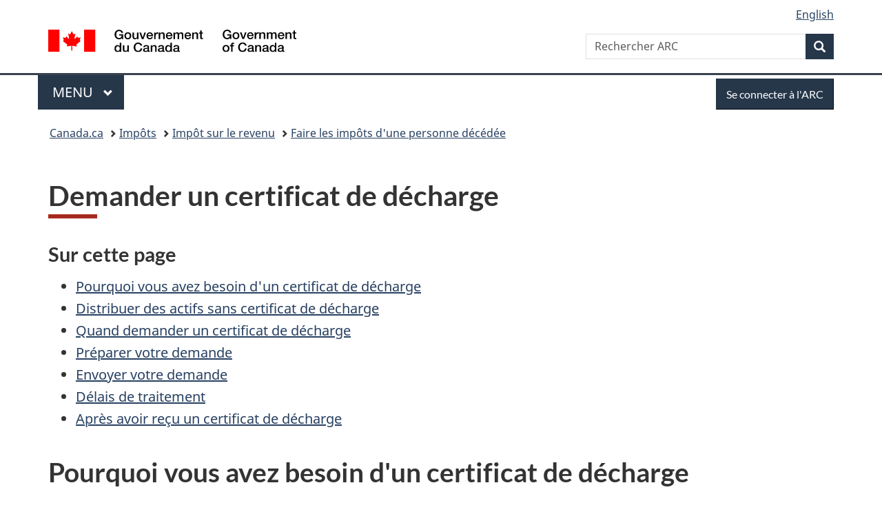

--- FILE ---
content_type: text/html;charset=utf-8
request_url: https://www.canada.ca/fr/agence-revenu/services/impot/particuliers/evenements-vie/faire-impots-personne-decedee/certificat-decharge.html
body_size: 12031
content:
<!DOCTYPE html>

<html class="no-js" dir="ltr" lang="fr" xmlns="http://www.w3.org/1999/xhtml">
   <head>
      <meta http-equiv="X-UA-Compatible" content="IE=edge"/>
      <meta charset="utf-8"/>
      <title>Demander un certificat de décharge - Canada.ca</title>
      <meta content="width=device-width,initial-scale=1" name="viewport"/>
      
      

      
      
         <script src="//assets.adobedtm.com/be5dfd287373/abb618326704/launch-3eac5e076135.min.js"></script>

      

      
	<link rel="schema.dcterms" href="http://purl.org/dc/terms/"/>
	<link rel="canonical" href="https://www.canada.ca/fr/agence-revenu/services/impot/particuliers/evenements-vie/faire-impots-personne-decedee/certificat-decharge.html"/>
    <link rel="alternate" hreflang="fr" href="https://www.canada.ca/fr/agence-revenu/services/impot/particuliers/evenements-vie/faire-impots-personne-decedee/certificat-decharge.html"/>
	
        <link rel="alternate" hreflang="en" href="https://www.canada.ca/en/revenue-agency/services/tax/individuals/life-events/doing-taxes-someone-died/clearance-certificate.html"/>
	
	
		<meta name="description" content="Un certificat de décharge confirme que la succession d'une personne décédée, une fiducie ou une société a payé tous les montants d'impôt sur le revenu, de TPS/TVH, les intérêts et les pénalités qu'elle devait au moment où le certificat a été délivré, ou que le ministre du Revenu national a accepté une garantie de paiement."/>
	
	
		<meta name="keywords" content="certificat de décharge, demander un certificat de décharge, soummetre un certificat de décharge, TX19, GST352, TX21, faire les impôts d'une personne décédée, déclaration d'impôts finale, demander un certificat de décharge, succession, préparer les déclarations de revenus pour une personne décédée"/>
	
	
	
		<meta name="dcterms.title" content="Demander un certificat de décharge"/>
	
	
		<meta name="dcterms.description" content="Un certificat de décharge confirme que la succession d'une personne décédée, une fiducie ou une société a payé tous les montants d'impôt sur le revenu, de TPS/TVH, les intérêts et les pénalités qu'elle devait au moment où le certificat a été délivré, ou que le ministre du Revenu national a accepté une garantie de paiement."/>
	
	
	
	
		<meta name="dcterms.language" title="ISO639-2/T" content="fra"/>
	
	
		<meta name="dcterms.subject" title="gccore" content="Économie et industrie;Impôt"/>
	
	
		<meta name="dcterms.issued" title="W3CDTF" content="2024-01-26"/>
	
	
		<meta name="dcterms.modified" title="W3CDTF" content="2026-01-20"/>
	
	
	
		<meta name="dcterms.spatial" content="Canada"/>
	
	
	
	
	
	
	
	
        


      <!-- MWS-1244 Include Facebook metadata on page -->
      
	<meta prefix="fb: https://www.facebook.com/2008/fbml" property="fb:pages" content="378967748836213, 160339344047502, 184605778338568, 237796269600506, 10860597051, 14498271095, 209857686718, 160504807323251, 111156792247197, 113429762015861, 502566449790031, 312292485564363, 1471831713076413, 22724568071, 17294463927, 1442463402719857, 247990812241506, 730097607131117, 1142481292546228, 1765602380419601, 131514060764735, 307780276294187, 427238637642566, 525934210910141, 1016214671785090, 192657607776229, 586856208161152, 1146080748799944, 408143085978521, 490290084411688, 163828286987751, 565688503775086, 460123390028, 318424514044, 632493333805962, 370233926766473, 173004244677, 1562729973959056, 362400293941960, 769857139754987, 167891083224996, 466882737009651, 126404198009505, 135409166525475, 664638680273646, 169011506491295, 217171551640146, 182842831756930, 1464645710444681, 218822426028, 218740415905, 123326971154939, 125058490980757, 1062292210514762, 1768389106741505, 310939332270090, 285960408117397, 985916134909087, 655533774808209, 1522633664630497, 686814348097821, 230798677012118, 320520588000085, 103201203106202, 273375356172196, 61263506236, 353102841161, 1061339807224729, 1090791104267764, 395867780593657, 1597876400459657, 388427768185631, 937815283021844, 207409132619743, 1952090675003143, 206529629372368, 218566908564369, 175257766291975, 118472908172897, 767088219985590, 478573952173735, 465264530180856, 317418191615817, 428040827230778, 222493134493922, 196833853688656, 194633827256676, 252002641498535, 398018420213195, 265626156847421, 202442683196210, 384350631577399, 385499078129720, 178433945604162, 398240836869162, 326182960762584, 354672164565195, 375081249171867, 333050716732105, 118996871563050, 240349086055056, 119579301504003, 185184131584797, 333647780005544, 306255172770146, 369589566399283, 117461228379000, 349774478396157, 201995959908210, 307017162692056, 145928592172074, 122656527842056">

      <!-- MWS-1890 JSON-LD output -->
      
	

      
      

      
      
      
      
      
      
      

      <link rel="stylesheet" href="/etc/designs/canada/wet-boew/css/wet-boew.min.css"/>
      <link rel="stylesheet" href="/etc/designs/canada/wet-boew/css/theme.css"/>
<noscript>
         <link rel="stylesheet" href="/etc/designs/canada/wet-boew/css/noscript.min.css"/>
      </noscript>

      <link href="/etc/designs/canada/wet-boew/assets/favicon.ico" rel="icon" type="image/x-icon"/>
   
                              <script>!function(a){var e="https://s.go-mpulse.net/boomerang/",t="addEventListener";if("False"=="True")a.BOOMR_config=a.BOOMR_config||{},a.BOOMR_config.PageParams=a.BOOMR_config.PageParams||{},a.BOOMR_config.PageParams.pci=!0,e="https://s2.go-mpulse.net/boomerang/";if(window.BOOMR_API_key="KBFUZ-C9D7G-RB8SX-GRGEN-HGMC9",function(){function n(e){a.BOOMR_onload=e&&e.timeStamp||(new Date).getTime()}if(!a.BOOMR||!a.BOOMR.version&&!a.BOOMR.snippetExecuted){a.BOOMR=a.BOOMR||{},a.BOOMR.snippetExecuted=!0;var i,_,o,r=document.createElement("iframe");if(a[t])a[t]("load",n,!1);else if(a.attachEvent)a.attachEvent("onload",n);r.src="javascript:void(0)",r.title="",r.role="presentation",(r.frameElement||r).style.cssText="width:0;height:0;border:0;display:none;",o=document.getElementsByTagName("script")[0],o.parentNode.insertBefore(r,o);try{_=r.contentWindow.document}catch(O){i=document.domain,r.src="javascript:var d=document.open();d.domain='"+i+"';void(0);",_=r.contentWindow.document}_.open()._l=function(){var a=this.createElement("script");if(i)this.domain=i;a.id="boomr-if-as",a.src=e+"KBFUZ-C9D7G-RB8SX-GRGEN-HGMC9",BOOMR_lstart=(new Date).getTime(),this.body.appendChild(a)},_.write("<bo"+'dy onload="document._l();">'),_.close()}}(),"".length>0)if(a&&"performance"in a&&a.performance&&"function"==typeof a.performance.setResourceTimingBufferSize)a.performance.setResourceTimingBufferSize();!function(){if(BOOMR=a.BOOMR||{},BOOMR.plugins=BOOMR.plugins||{},!BOOMR.plugins.AK){var e=""=="true"?1:0,t="",n="amig3ticc2txg2l5l3ha-f-2ba3d97b3-clientnsv4-s.akamaihd.net",i="false"=="true"?2:1,_={"ak.v":"39","ak.cp":"789605","ak.ai":parseInt("231651",10),"ak.ol":"0","ak.cr":9,"ak.ipv":4,"ak.proto":"h2","ak.rid":"1cae2eca","ak.r":51208,"ak.a2":e,"ak.m":"dscb","ak.n":"essl","ak.bpcip":"3.16.109.0","ak.cport":48038,"ak.gh":"23.209.83.25","ak.quicv":"","ak.tlsv":"tls1.3","ak.0rtt":"","ak.0rtt.ed":"","ak.csrc":"-","ak.acc":"","ak.t":"1769823950","ak.ak":"hOBiQwZUYzCg5VSAfCLimQ==TdqP0epXlptfmB4PTs2c295cO6X+oEFi06tEP2SM9NJGDGSEoURSEWpLj77BINhKzYsl9NUOZbQhUrLXCbt95dJKvDKy1+WWUKKhY31DhbHYA1Lh0idjOQkm4qZ2XKFPUS4YOH07Wd2QHdwTqU+Ms10ov+gx7T7qiYhr4bQdH6l1742xqcheepBMsYAScR/F64078X2qyWdQZa3xxv5o3KApY/HmMdgqSyD62U4/9x5w6ic0ULIRWMwGta73Y1mMwkJUmn5HfFR1HZB7tE+lozbEnouOY0qixww8lJiQHJHKgxrtcrKeWC/LcnNjMmwjfnfGExV18fW4Mg1I43Px2J0I0aCQf4pxrN7ZTdpf/kwolvnRMzqw6sGXsKzA5mT8B3ZKqEX6JEZE2cTP8V6BuTYNa9FhIQtOnXCY28CkwR4=","ak.pv":"822","ak.dpoabenc":"","ak.tf":i};if(""!==t)_["ak.ruds"]=t;var o={i:!1,av:function(e){var t="http.initiator";if(e&&(!e[t]||"spa_hard"===e[t]))_["ak.feo"]=void 0!==a.aFeoApplied?1:0,BOOMR.addVar(_)},rv:function(){var a=["ak.bpcip","ak.cport","ak.cr","ak.csrc","ak.gh","ak.ipv","ak.m","ak.n","ak.ol","ak.proto","ak.quicv","ak.tlsv","ak.0rtt","ak.0rtt.ed","ak.r","ak.acc","ak.t","ak.tf"];BOOMR.removeVar(a)}};BOOMR.plugins.AK={akVars:_,akDNSPreFetchDomain:n,init:function(){if(!o.i){var a=BOOMR.subscribe;a("before_beacon",o.av,null,null),a("onbeacon",o.rv,null,null),o.i=!0}return this},is_complete:function(){return!0}}}}()}(window);</script></head>
   <body vocab="http://schema.org/" typeof="WebPage" resource="#wb-webpage">
      <nav><ul id="wb-tphp">
         <li class="wb-slc"><a class="wb-sl" href="#wb-cont">Passer au contenu principal</a></li>
         <li class="wb-slc visible-sm visible-md visible-lg"><a class="wb-sl" href="#wb-info">Passer à « À propos de ce site »</a></li>
         
      </ul></nav>

      <header>
         
			<div id="wb-bnr" class="container">
				<div class="row">

					<section id="wb-lng" class="col-xs-3 col-sm-12 pull-right text-right">
						<h2 class="wb-inv">Sélection de la langue</h2>
						<div class="row">
							<div class="col-md-12">
								<ul class="list-inline mrgn-bttm-0">
									<li>
										<a lang="en" href="/en/revenue-agency/services/tax/individuals/life-events/doing-taxes-someone-died/clearance-certificate.html">


											<span class="hidden-xs" translate="no">English</span>
											<abbr title="English"
												class="visible-xs h3 mrgn-tp-sm mrgn-bttm-0 text-uppercase"
												translate="no">en</abbr>

										</a>
									</li>


								</ul>
							</div>
						</div>
					</section>
					<div class="brand col-xs-9 col-sm-5 col-md-4" property="publisher" resource="#wb-publisher"
						typeof="GovernmentOrganization">




						<a href="/fr.html" property="url">
							<img src="/etc/designs/canada/wet-boew/assets/sig-blk-fr.svg" alt="Gouvernement du Canada" property="logo">
							<span class="wb-inv"> /

								<span lang="en">Government of Canada</span>
							</span>
						</a>

						<meta property="name" content="Gouvernement du Canada">
						<meta property="areaServed" typeof="Country" content="Canada">
						<link property="logo" href="/etc/designs/canada/wet-boew/assets/wmms-blk.svg">
					</div>
					<section id="wb-srch"
						class="col-lg-offset-4 col-md-offset-4 col-sm-offset-2 col-xs-12 col-sm-5 col-md-4">
						<h2>Recherche</h2>

						<form action="/fr/agence-revenu/rechercher.html" method="get" name="cse-search-box" role="search">
							<div class="form-group wb-srch-qry">
								<label for="wb-srch-q" class="wb-inv">Rechercher dans Canada.ca</label>


								<input id="wb-srch-q" list="wb-srch-q-ac" class="wb-srch-q form-control" name="q"
									type="search" value="" size="34" maxlength="170" placeholder="Rechercher ARC ">


								<datalist id="wb-srch-q-ac">
								</datalist>
							</div>
							<div class="form-group submit">
								<button type="submit" id="wb-srch-sub" class="btn btn-primary btn-small"
									name="wb-srch-sub"><span class="glyphicon-search glyphicon"></span><span
										class="wb-inv">Recherche</span></button>
							</div>
						</form>

					</section>
				</div>
			</div>
			<hr>
			<div class="container">
				<div class="row">
					<div class="col-md-8">
						<nav class="gcweb-menu" typeof="SiteNavigationElement">
							<h2 class="wb-inv">Menu</h2>
							<button type="button" aria-haspopup="true" aria-expanded="false">Menu<span class="wb-inv">
									principal</span> <span
									class="expicon glyphicon glyphicon-chevron-down"></span></button>
							<ul role="menu" aria-orientation="vertical"
								data-ajax-replace="/content/dam/canada/sitemenu/sitemenu-v2-fr.html">
								<li role="presentation"><a role="menuitem" tabindex="-1" href="https://www.canada.ca/en/services/jobs.html">Emplois et milieu de
										travail</a></li>
								<li role="presentation"><a role="menuitem" tabindex="-1" href="https://www.canada.ca/en/services/immigration-citizenship.html">Immigration
										et citoyenneté</a></li>
								<li role="presentation"><a role="menuitem" tabindex="-1" href="https://voyage.gc.ca/">Voyage et tourisme</a></li>
								<li role="presentation"><a role="menuitem" tabindex="-1" href="https://www.canada.ca/fr/services/entreprises.html">Entreprises et
										industrie</a></li>
								<li role="presentation"><a role="menuitem" tabindex="-1" href="https://www.canada.ca/en/services/benefits.html">Prestations</a></li>
								<li role="presentation"><a role="menuitem" tabindex="-1" href="https://www.canada.ca/fr/services/sante.html">Santé</a></li>
								<li role="presentation"><a role="menuitem" tabindex="-1" href="https://www.canada.ca/fr/services/impots.html">Impôts</a></li>
								<li role="presentation"><a role="menuitem" tabindex="-1" href="https://www.canada.ca/fr/services/environnement.html">Environnement et
										ressources naturelles</a></li>
								<li role="presentation"><a role="menuitem" tabindex="-1" href="https://www.canada.ca/fr/services/defense.html">Sécurité nationale et
										défense</a></li>
								<li role="presentation"><a role="menuitem" tabindex="-1" href="https://www.canada.ca/fr/services/culture.html">Culture, histoire et
										sport</a></li>
								<li role="presentation"><a role="menuitem" tabindex="-1" href="https://www.canada.ca/fr/services/police.html">Services de police, justice
										et urgences</a></li>
								<li role="presentation"><a role="menuitem" tabindex="-1" href="https://www.canada.ca/en/services/transport.html">Transport et
										infrastructure</a></li>
								<li role="presentation"><a role="menuitem" tabindex="-1" href="http://international.gc.ca/world-monde/index.aspx?lang=fra">Canada et le
										monde</a></li>
								<li role="presentation"><a role="menuitem" tabindex="-1" href="https://www.canada.ca/fr/services/finance.html">Argent et finances</a>
								</li>
								<li role="presentation"><a role="menuitem" tabindex="-1" href="https://www.canada.ca/fr/services/science.html">Science et innovation</a>
								</li>
							</ul>
						</nav>
					</div>
					<div class="col-xs-5 col-xs-offset-7 col-md-offset-0 col-md-4">
						<section id="wb-so">
							<h2 class="wb-inv">Se connecter</h2><a class="btn btn-primary" href="/fr/agence-revenu/services/services-electroniques/services-ouverture-session-arc.html"><span
									class="visible-xs">Se connecter</span><span class="hidden-xs">Se connecter à
									l'ARC</span></a>
						</section>
					</div>
				</div>
			</div>


			<nav id="wb-bc" property="breadcrumb">
				<h2 class="wb-inv">Vous êtes ici&nbsp;:</h2>
				<div class="container">
					<ol class="breadcrumb">
						<li><a href="/fr.html">Canada.ca</a></li>
						<li><a href="/fr/services/impots.html">Impôts</a></li>
						<li><a href="/fr/services/impots/impot-sur-le-revenu.html">Impôt sur le
								revenu</a></li>
						<li><a href="/fr/agence-revenu/services/impot/particuliers/evenements-vie/faire-impots-personne-decedee.html">Faire
								les impôts d'une personne décédée</a></li>
					</ol>
				</div>
			</nav>
         
      </header>
      <main property="mainContentOfPage" resource="#wb-main" typeof="WebPageElement">
         <div class="mwsgeneric-base-html parbase section">



    <div class="container">
    <h1 property="name" class="provisional gc-thickline" id="wb-cont">Demander un certificat de décharge</h1>

    <h2 class="h3">Sur cette page</h2>
<ul>
<li><a href="#h_1">Pourquoi vous avez besoin d'un certificat de décharge</a></li>
<li><a href="#h_2">Distribuer des actifs sans certificat de décharge</a></li>
<li><a href="#h_3">Quand demander un certificat de décharge </a></li>
<li><a href="#h_4">Préparer votre demande</a></li>
<li><a href="#h_5">Envoyer votre demande</a></li>
<li><a href="#h_6">Délais de traitement</a></li>
<li><a href="#h_7">Après avoir reçu un certificat de décharge</a></li>
</ul>



    <h2 id="h_1">Pourquoi vous avez besoin d'un certificat de décharge</h2>
<p>Le fait d'avoir un certificat de décharge confirme que la succession d'une personne décédée, d’une société ou d’une fiducie a payé tous les montants d'impôt, de <abbr title="taxe sur les produits et services">TPS</abbr>/<abbr title="taxe de vente harmonisée">TVH</abbr>, d'intérêts et de pénalités qu'elle devait au moment où le certificat a été remis, ou que le ministre du Revenu national a accepté une garantie pour le paiement.</p>
<p>Un certificat de décharge vous permettra, en tant que <a href="/fr/agence-revenu/services/impot/particuliers/evenements-vie/faire-impots-personne-decedee/representer-personne-decedee.html">représentant légal</a>, de distribuer des actifs sans risquer d'être personnellement responsable des montants non payés que la personne décédée, la succession, la fiducie ou la société pourrait devoir à l'<abbr title="Agence du revenu du Canada">ARC</abbr>. Votre institution financière ou vos avocats peuvent également vous demander un certificat de décharge.</p>
<p>Une fois que le représentant légal a obtenu un certificat de décharge, la responsabilité des montants non payés en vertu de la <em>Loi de l'impôt sur le revenu</em> ou de la partie&nbsp;IX de la <em>Loi sur la taxe d'accise</em> incombe alors à la succession, à la fiducie, à la société, aux bénéficiaires ou aux autres personnes qui ont reçu les actifs distribués.</p>
<p>Selon votre situation, vous pouvez décider ou non de demander un certificat de décharge&nbsp;:</p>
<div class="row"><div class="col-xs-12"><details><summary>Pour la succession d'une personne décédée</summary><p>Vous aurez besoin d'un certificat de décharge si&nbsp;:</p>
<ul>
<li>vous devez distribuer les actifs de la succession d'une personne décédée</li>
<li>la personne décédée avait un numéro de taxe sur les produits et services / taxe de vente harmonisée (TPS/TVH)</li>
</ul>
<p>De façon générale, vous ne pourrez pas obtenir de certificat de décharge si la succession de la personne décédée n’a pas suffisamment d’actifs pour payer la totalité de l'impôt, des intérêts et des pénalités dus à l'<abbr title="Agence du revenu du Canada">ARC</abbr>.</p>
</details> <details><summary>Pour une société</summary><p>Vous aurez besoin d'un certificat de décharge si&nbsp;:</p>
<ul>
<li>la société est en cours de liquidation, ou pour tout autre type de dissolution de société, et que vous prévoyez de distribuer des biens de la société</li>
</ul>
<p>Si la société poursuit ses activités, vous n'aurez peut-être besoin que d'une <a href="/fr/agence-revenu/services/impot/entreprises/sujets/changements-effectues-a-votre-entreprise/lettre-accord.html">lettre de conformité</a> au lieu d'un certificat de décharge.</p>
</details> <details><summary>Pour une fiducie</summary><p>Vous aurez besoin d'un certificat de décharge si les biens de la succession d'une personne décédée ou d’une fiducie seront distribués.</p>
</details> <details><summary>Pour la TPS/TVH</summary><p>Vous aurez besoin d'un certificat de décharge si un particulier, une fiducie ou une entreprise ayant un numéro de <abbr title="taxe sur les produits et services">TPS</abbr>/TVH a des actifs à distribuer ou si elle choisit de fermer ses portes.</p>
</details></div>
</div>




    <h2 id="h_2">Distribuer des actifs sans certificat de décharge</h2>
<p>Si le représentant légal n'obtient pas de certificat de décharge avant de distribuer les actifs et qu'il y a des montants non payés dus à l'<abbr title="Agence du revenu du Canada">ARC</abbr> en vertu de la <em>Loi de l'impôt sur le revenu</em> ou de la partie&nbsp;IX de la <em>Loi sur la taxe d'accise</em>, il est personnellement responsable des montants non payés jusqu'à concurrence du montant des actifs distribués.</p>




    <h2 id="h_3">Quand demander un certificat de décharge</h2>
<p>Ne soumettez <strong>pas</strong> votre demande de certificat de décharge en même temps que vous produisez vos déclarations obligatoires. Cela entraînerait un retard dans le traitement de vos déclarations.</p>
<p>Un certificat de décharge doit être demandé <strong>après</strong> que&nbsp;:</p>
<ul>
<li>toutes les déclarations ont été produites</li>
<li>vous avez reçu les avis de cotisation relatifs aux déclarations</li>
<li>tous les soldes dus à l'<abbr title="Agence du revenu du Canada">ARC</abbr> ont été payés ou garantis et il n'y a pas d'autres demandes de redressement, d’objection, d'allègement pour les contribuables ou d’appel en suspens</li>
</ul>



    <h2 id="h_4">Préparer votre demande</h2>
<h3 class="h4">Formulaires et documents justificatifs dont vous avez besoin</h3>
<div class="row"><div class="col-xs-12"><details><summary>Pour la succession d'une personne décédée</summary><p>Vous devrez remplir le <a href="/fr/agence-revenu/services/formulaires-publications/formulaires/tx19.html" target="_blank"><span class="nowrap">formulaire TX19,<em></em></span><em> Demande d'un certificat de décharge</em></a>.</p>
<p>Si la personne décédée avait aussi un numéro de <abbr title="taxe sur les produits et services">TPS</abbr>/<abbr title="taxe de vente harmonisée">TVH</abbr>, vous devrez également remplir le <a href="/fr/agence-revenu/services/formulaires-publications/formulaires/gst352.html" target="_blank"><span class="nowrap">formulaire GST352,<em></em></span><em> Demande de certificat d'attestation du paiement de la taxe</em></a>.</p>
<h4>Documents justificatifs</h4>
<p>Envoyez les documents justificatifs suivants à l'ARC, à moins que vous ne les ayez déjà transmis&nbsp;:</p>
<ul>
<li>Une copie intégrale et signée du testament du contribuable, y compris les codicilles (modifications), les renonciations, les désistements et tous les documents d'homologation, s’il y a lieu<ul>
<li>Si le contribuable est décédé sans testament, fournissez une copie du document désignant l’administrateur (par exemple, les lettres d'administration ou les lettres de vérification remises par un tribunal provincial)</li>
</ul>
</li>
<li>Tout autre document nécessaire pour <a href="/fr/agence-revenu/services/impot/particuliers/evenements-vie/faire-impots-personne-decedee/representer-personne-decedee.html#h_3">prouver que vous êtes le représentant légal</a></li>
<li>Une liste détaillée ainsi qu'une description des actifs qui appartenaient à la personne décédée à la date du décès, y compris tous les actifs qui ont été tenus conjointement et tous régimes enregistrés d'épargne-retraite et fonds enregistrés de revenu de retraite (même ceux avec un bénéficiaire nommé ou désigné), leur prix de base rajusté (PBR) et leur juste valeur marchande (JVM) à la date à laquelle la succession les a distribués</li>
<li>Un état détaillé de la distribution des actifs de la succession de la personne décédée à ce jour</li>
<li>Un relevé de la distribution proposée de toute retenue ou de tout montant résiduel d’un bien</li>
<li>Le nom, l’adresse et le numéro d’identification fiscale (tel que le numéro d'assurance sociale) de tout bénéficiaire de biens autres que de l’argent</li>
</ul>
<p>Si vous voulez que l'ARC communique avec une autre personne ou une autre entreprise (comme un comptable, un notaire ou un avocat) ou si vous voulez que le certificat de décharge soit envoyé à une autre adresse que la vôtre, vous devez autoriser un représentant&nbsp;:</p>
<ul>
<li>Pour l'accès en ligne, assurez-vous d’avoir <a href="/fr/agence-revenu/services/impot/particuliers/evenements-vie/faire-impots-personne-decedee/representer-personne-decedee.html#h_4">autorisé des représentants supplémentaires</a>.</li>
<li>Pour l'accès hors ligne, remplissez le <a href="/fr/agence-revenu/services/formulaires-publications/formulaires/aut-01.html" target="_blank"><span class="nowrap">formulaire AUT-01,<em></em></span><em> Autoriser l'accès hors ligne d'un représentant</em></a>, qui doit être signé par tous les représentants légaux.</li>
</ul>
</details> <details><summary>Pour les sociétés</summary><p>Vous devrez remplir le <a href="/fr/agence-revenu/services/formulaires-publications/formulaires/tx19.html" target="_blank"><span class="nowrap">formulaire TX19,<em></em></span><em> Demande d'un certificat de décharge</em></a>.</p>
<p>Si l'entreprise avait un numéro de TPS/TVH, vous devrez également remplir le <a href="/fr/agence-revenu/services/formulaires-publications/formulaires/gst352.html" target="_blank"><span class="nowrap">formulaire GST352,<em></em></span><em> Demande de certificat d'attestation du paiement de la taxe</em></a>.</p>
<h4>Documents justificatifs</h4>
<p>Envoyez les documents justificatifs suivants à l'ARC, à moins que vous ne les ayez déjà transmis&nbsp;:</p>
<ul>
<li>Une copie de la résolution de l’administrateur ou de l’actionnaire confirmant l’intention de dissoudre la société et la date de la dissolution</li>
<li>Une copie de l'avis de cotisation pour la déclaration finale de revenus des sociétés T2 produite</li>
<li>Tout autre document nécessaire pour prouver que vous êtes le représentant légal</li>
<li>Un relevé de la répartition des actifs de la société à ce jour ainsi que le plan de répartition proposé des actifs de la société à la date de la liquidation</li>
</ul>
<p>Si vous voulez que l'ARC communique avec une autre personne ou une autre entreprise (comme un comptable, un notaire ou un avocat) ou si vous voulez que le certificat de décharge soit envoyé à une autre adresse que la vôtre, vous devez autoriser un représentant&nbsp;:</p>
<ul>
<li>Pour l'accès en ligne, assurez-vous d’avoir <a href="/fr/agence-revenu/services/impot/autorisation-representant/apercu.html" target="_blank">autorisé des représentants supplémentaires</a>.</li>
<li>Pour l'accès hors ligne, remplissez le <a href="/fr/agence-revenu/services/formulaires-publications/formulaires/aut-01.html"><span class="nowrap">formulaire AUT-01,<em></em></span><em> Autoriser l'accès hors ligne d'un représentant</em></a>, qui doit être signé par tous les représentants légaux.</li>
</ul>
</details> <details><summary>Pour les fiducies</summary><p>Vous devrez remplir le <a href="/fr/agence-revenu/services/formulaires-publications/formulaires/tx19.html" target="_blank"><span class="nowrap">formulaire TX19,<em></em></span><em> Demande d'un certificat de décharge</em></a>.</p>
<p>Si la fiducie avait aussi un numéro de TPS/TVH, vous devrez également remplir le <a href="/fr/agence-revenu/services/formulaires-publications/formulaires/gst352.html" target="_blank"><span class="nowrap">formulaire GST352,<em></em></span><em> Demande de certificat d'attestation du paiement de la taxe</em></a>.</p>
<h4>Documents justificatifs</h4>
<p>Envoyez les documents justificatifs suivants à l'ARC, à moins que vous ne les ayez déjà transmis&nbsp;:</p>
<ul>
<li>Une copie intégrale de l’acte de fiducie et toute modification ou document relatif aux fiducies</li>
<li>Pour une fiducie testamentaire, une copie intégrale et signée du testament du contribuable, y compris tous les codicilles (modifications), les renonciations, les désistements et tous les documents d'homologation, s’il y a lieu<ul>
<li>Si le contribuable est décédé sans testament, fournissez une copie du document désignant l’administrateur (par exemple, les lettres d'administration ou les lettres de vérification remises par un tribunal provincial).</li>
</ul>
</li>
<li>Tout autre document nécessaire pour prouver que vous êtes le représentant légal</li>
<li>Pour une fiducie testamentaire, une liste détaillée ainsi qu'une description des actifs qui appartenaient à la personne décédée à la date du décès, y compris tous les actifs qui ont été tenus conjointement et tous régimes enregistrés d'épargne-retraite et fonds enregistrés de revenu de retraite (même ceux avec un bénéficiaire nommé ou désigné), leur prix de base rajusté (PBR) et leur juste valeur marchande (JVM) à la date à laquelle la fiducie les a distribués</li>
<li>Pour les fiducies autres que testamentaires, une liste ainsi qu'une description de tous les actifs transférés à la fiducie, leur PBR et leur JVM à la date de la distribution</li>
<li>Un relevé détaillé de la distribution des actifs de la succession à ce jour</li>
<li>Un relevé de la distribution proposée de toute retenue ou de tout montant résiduel d’un bien</li>
<li>Le nom, l'adresse et le numéro d’identification fiscale (tel que le numéro d'assurance sociale) de tout bénéficiaire de biens autres que de l’argent</li>
</ul>
<p>Si vous voulez que l'ARC communique avec une autre personne ou une autre entreprise (comme un comptable, un notaire ou un avocat) ou si vous voulez que le certificat de décharge soit envoyé à une autre adresse que la vôtre, vous devez autoriser un représentant&nbsp;:</p>
<ul>
<li>Pour l'accès en ligne, assurez-vous d'avoir <a href="/fr/agence-revenu/services/impot/autorisation-representant/apercu.html" target="_blank">autorisé des représentants supplémentaires</a>.</li>
<li>Pour l'accès hors ligne, remplissez le <a href="/fr/agence-revenu/services/formulaires-publications/formulaires/aut-01.html" target="_blank"><span class="nowrap">formulaire AUT-01,<em></em></span><em> Autoriser l'accès hors ligne d'un représentant</em></a>, qui doit être signé par tous les représentants légaux.</li>
</ul>
</details> <details><summary>Pour la TPS/TVH</summary><p>Vous devrez remplir le <a href="/fr/agence-revenu/services/formulaires-publications/formulaires/gst352.html" target="_blank"><span class="nowrap">formulaire GST352,<em></em></span><em> Demande de certificat d'attestation du paiement de la taxe</em></a>.</p>
</details></div>
</div>




    <h2 id="h_5">Envoyer votre demande</h2>
<p>Vous pouvez soumettre la demande dûment remplie par la poste ou par fax, ou en ligne en utilisant Représenter un client, Mon dossier ou Mon dossier d'entreprise.</p>
<p>Si vous soumettez des documents justificatifs en réponse à une demande de renseignements supplémentaires, veuillez inclure une page de couverture contenant les renseignements suivants afin de vous assurer que les documents sont dirigés vers le secteur approprié&nbsp;:</p>
<ul>
<li>le nom de l'agent des dispositions du certificat de décharge ou de la personne qui a demandé les renseignements</li>
<li>le bureau des services fiscaux où se situe cette personne</li>
</ul>
<dl class="dl-horizontal">
<dt>En ligne&nbsp;:</dt> <dd><details><summary>Représenter un client</summary><p>Veuillez soumettre le <a href="/fr/agence-revenu/services/formulaires-publications/formulaires/tx19.html"><span class="nowrap">formulaire TX19,<em></em></span><em> Demande d'un certificat de décharge</em></a> ou le <a href="/fr/agence-revenu/services/formulaires-publications/formulaires/gst352.html"><span class="nowrap">formulaire GST352,<em></em></span><em> Demande de certificat d'attestation du paiement de la taxe</em></a> et tout document justificatif au moyen du service «&nbsp;Soumettre des documents&nbsp;» de votre compte <a href="/fr/agence-revenu/services/services-electroniques/services-ouverture-session-arc.html">Représenter un client</a>.</p>
<p>Les représentants n’ont pas besoin d’avoir accès à une autorisation électronique pour le compte d’un client précis afin de présenter des demandes de certificat de décharge au moyen du service Représenter un client. Lorsque vous utilisez le service «&nbsp;Soumettre des documents&nbsp;»&nbsp;:</p>
<ul>
<li>choisissez «&nbsp;Documents qui ont trait à vous comme représentant&nbsp;»</li>
<li>répondez «&nbsp;non&nbsp;» à la question «&nbsp;Avez-vous un numéro de cas ou de référence?&nbsp;»</li>
</ul>
<p>Pour obtenir de l’aide concernant les certificats de décharge relatifs à l’impôt, composez le <span class="nowrap"><strong>1-800-959-7383</strong></span>.</p>
<p>Pour obtenir de l’aide concernant les certificats de décharge relatifs à la taxe sur les produits et services / taxe de vente harmonisée (TPS/TVH) ou au formulaire T2 de certificats de décharge, composez le <span class="nowrap"><strong>1-800-959-7775</strong></span>.</p>
</details> <details><summary>Mon dossier</summary><p>Veuillez soumettre le <a href="/fr/agence-revenu/services/formulaires-publications/formulaires/tx19.html"><span class="nowrap">formulaire TX19,<em></em></span><em> Demande d'un certificat de décharge</em></a> ou le <a href="/fr/agence-revenu/services/formulaires-publications/formulaires/gst352.html"><span class="nowrap">formulaire GST352,<em></em></span><em> Demande de certificat d'attestation du paiement de la taxe</em></a> et tout document justificatif au moyen du service «&nbsp;Soumettre des documents&nbsp;» de <a href="/fr/agence-revenu/services/services-electroniques/services-ouverture-session-arc.html"><span class="nowrap">Mon dossier</span></a>.</p>
<p>Lorsque vous utilisez le service «&nbsp;Soumettre des documents&nbsp;»&nbsp;:</p>
<ul>
<li>répondez «&nbsp;non&nbsp;» à la question «&nbsp;Avez-vous un numéro de cas ou de référence?&nbsp;»</li>
<li>choisissez «&nbsp;Autres&nbsp;» comme sujet</li>
</ul>
<p>En tant que représentant légal (c’est-à-dire exécuteur), vous pouvez ouvrir une session grâce à votre accès à Mon dossier pour soumettre des demandes de certificat de décharge pour lesquelles vous êtes le <a href="/fr/agence-revenu/services/impot/particuliers/evenements-vie/faire-impots-personne-decedee/representer-personne-decedee.html" target="_blank">représentant légal</a>.</p>
<p>Pour obtenir de l’aide concernant les certificats de décharge relatifs à l’impôt, composez le <span class="nowrap"><strong>1-800-959-7383</strong></span>.</p>
<p>Pour obtenir de l’aide concernant les certificats de décharge relatifs à la taxe sur les produits et services / taxe de vente harmonisée (TPS/TVH) ou au formulaire T2 de certificats de décharge, composez le <span class="nowrap"><strong>1-800-959-7775</strong></span>.</p>
</details> <details><summary>Mon dossier d’entreprise</summary><p>Veuillez soumettre le <a href="/fr/agence-revenu/services/formulaires-publications/formulaires/tx19.html"><span class="nowrap">formulaire TX19,<em></em></span><em> Demande d'un certificat de décharge</em></a> ou le <a href="/fr/agence-revenu/services/formulaires-publications/formulaires/gst352.html"><span class="nowrap">formulaire GST352,<em></em></span><em> Demande de certificat d'attestation du paiement de la taxe</em></a> et tout document justificatif au moyen du service «&nbsp;Soumettre des documents&nbsp;» de <a href="/fr/agence-revenu/services/services-electroniques/services-ouverture-session-arc.html">Mon dossier d’entreprise</a>.</p>
<p>Lorsque vous utilisez le service «&nbsp;Soumettre des documents&nbsp;», choisissez «&nbsp;Aucun numéro de cas ou de référence&nbsp;».</p>
<p>Pour obtenir de l’aide concernant les certificats de décharge relatifs à l’impôt, composez le <span class="nowrap"><strong>1-800-959-7383</strong></span>.</p>
<p>Pour obtenir de l’aide concernant les certificats de décharge relatifs à la taxe sur les produits et services / taxe de vente harmonisée (TPS/TVH) ou au formulaire T2 de certificats de décharge, composez le <span class="nowrap"><strong>1-800-959-7775</strong></span>.</p>
</details></dd> <dt>Par la poste ou par fax</dt> <dd><details><summary>Soumettre une demande par la poste ou par fax</summary><p>Envoyez le formulaire rempli ainsi que les renseignements à l’appui par la poste ou par fax au bureau de services fiscaux de votre région&nbsp;:</p>
<details><summary>Nouvelle-Écosse, Nouveau-Brunswick, Île-du-Prince-Édouard ou Terre-Neuve-et-Labrador</summary><p class="h3">Par la poste</p>
<p>Bureau des services fiscaux de la Nouvelle-Écosse<br>
Vérification – Successions et fiducies<br>
47, rue Dorchester<br>
Sydney NS &nbsp;B1P 6K3</p>
<p class="h3">Par fax</p>
<ul>
<li>Canada et États-Unis&nbsp;: <span class="nowrap"><strong>1-833-712-2304</strong></span></li>
<li>À l’extérieur du Canada et des États-Unis&nbsp;: <span class="nowrap"><strong>418-556-1852</strong></span></li>
</ul>
</details> <details><summary>Québec</summary><p class="h3">Par la poste</p>
<p>Bureau des services fiscaux de l’Ouest-du-Québec<br>
Vérification – Certificats de décharge<br>
110-151 avenue du Lac<br>
Rouyn-Noranda QC &nbsp;J9X 0G7</p>
<p class="h3">Par fax</p>
<ul>
<li>Canada et États-Unis&nbsp;: <span class="nowrap"><strong>1-833-712-2302</strong></span></li>
<li>À l’extérieur du Canada et des États-Unis&nbsp;: <span class="nowrap"><strong>418-556-1853</strong></span></li>
</ul>
</details> <details><summary>Ontario et Nunavut</summary><p class="h3">Par la poste</p>
<p>Bureau des services fiscaux RGT Est<br>
Vérification – Certificats de décharge<br>
1050, avenue Notre Dame<br>
Sudbury ON &nbsp;P3A 5C1</p>
<p class="h3">Par fax</p>
<ul>
<li>Canada et États-Unis&nbsp;: <span class="nowrap"><strong>1-833-712-2303</strong></span></li>
<li>À l’extérieur du Canada et des États-Unis&nbsp;: <span class="nowrap"><strong>418-556-1853</strong></span></li>
</ul>
</details> <details><summary>La Colombie-Britannique et le Yukon</summary><p class="h3">Par la poste</p>
<p>Bureau des services fiscaux de la région côtière et centrale de la Colombie-Britannique<br>
Vérification – Successions et fiducies<br>
9755, boulevard King George<br>
Surrey BC &nbsp;V3T 5E1</p>
<p class="h3">Par fax</p>
<ul>
<li>Canada et États-Unis&nbsp;: <span class="nowrap"><strong>1-833-712-2308</strong></span></li>
<li>À l’extérieur du Canada et des États-Unis&nbsp;: <span class="nowrap"><strong>418-556-1852</strong></span></li>
</ul>
</details> <details><summary>Manitoba, Saskatchewan, Alberta, et Territoires du Nord-Ouest</summary><p class="h3">Par la poste</p>
<p>Bureau des services fiscaux de l’Est des Prairies<br>
Vérification – Certificats de décharge<br>
Case postale&nbsp;1022<br>
Winnipeg MB &nbsp;R3C 2W2</p>
<p class="h3">Par fax</p>
<ul>
<li>Canada et États-Unis&nbsp;: <span class="nowrap"><strong>1-833-712-2305</strong></span></li>
<li>À l’extérieur du Canada et des États-Unis&nbsp;: <span class="nowrap"><strong>418-556-1852</strong></span></li>
</ul>
</details></details></dd> </dl>




    <h2 id="h_6">Délais de traitement</h2>
<p>L'ARC enverra au représentant légal un accusé de réception dans les <span class="nowrap">45&nbsp;jours</span> suivant la réception de la demande de certificat de décharge.</p>
<p>L’examen de la demande peut prendre jusqu'à <span class="nowrap">120&nbsp;jours</span>, en supposant que tous les documents nécessaires ont été fournis. Toutefois, dans certaines situations, il se peut que l’<abbr title="Agence du revenu du Canada">ARC</abbr> doive faire une vérification avant de délivrer le certificat de décharge.</p>
<p>Si votre demande est refusée, vous serez informé des renseignements manquants ou des mesures qui doivent être prises. Vous pourrez refaire une demande de certificat de décharge une fois que vous aurez réglé ces problèmes.</p>
<div class="row"><div class="col-xs-12"><details><summary>Si vous n'avez pas reçu votre certificat, si on vous a refusé un certificat ou si un agent de certificat de décharge ne vous a pas contacté dans les 120&nbsp;jours, communiquez avec l'ARC</summary><p>Communiquez avec l'ARC au numéro correspondant au type de certificat de décharge que vous demandez&nbsp;:</p>
<ul>
<li>Pour les comptes de particuliers (T1) ou de fiducies (T3), composez le <span class="nowrap"><strong>1-800-959-7383</strong></span>.</li>
<li>Pour les comptes de sociétés (T2) ou de <abbr title="taxe sur les produits et services">TPS</abbr>/<abbr title="taxe de vente harmonisée">TVH</abbr>, composez le <span class="nowrap"><strong>1-800-959-7775</strong></span>.</li>
</ul>
</details></div>
</div>



    <h2 id="h_7">Après avoir reçu un certificat de décharge</h2>
<p>Lorsqu'elle délivre un certificat de décharge, l'<abbr title="Agence du revenu du Canada">ARC</abbr> examine tous les renseignements connus disponibles afin de vérifier que tous les soldes dus ont été payés ou garantis.</p>
<p>Une fois que le représentant légal a reçu un certificat de décharge, il peut distribuer les actifs sans risquer d'être personnellement responsable des montants non payés que la personne décédée, la succession, la fiducie ou la société pourrait devoir à l'ARC en vertu de la <em>Loi de l'impôt sur le revenu</em> ou de la partie&nbsp;IX de la <em>Loi sur la taxe d'accise</em>. La responsabilité incombe alors à la succession, à la fiducie, à la société, aux bénéficiaires ou aux autres personnes qui ont reçu les actifs distribués.</p>
<h3>Si de nouveaux actifs ou biens sont découverts après l’envoi d'un certificat de décharge</h3>
<p>Après avoir reçu un certificat de décharge, il se peut que vous découvriez de nouveaux actifs ou un autre bien qui modifie les montants de revenus ou de gains en capital que vous avez déclarés dans la ou les déclarations de revenus de la personne décédée.</p>
<p>Si tel est le cas, le représentant légal devra obtenir un autre certificat de décharge avant de distribuer les nouveaux biens identifiés. Pour plus d'informations, contactez le bureau régional des services fiscaux où vous avez rempli la demande de certificat de décharge.</p>
<h2>Ressource</h2>
<p><a href="/fr/agence-revenu/services/formulaires-publications/publications/ic82-6.html">Circulaire d'information IC82-6R13, <em>Certificat de décharge</em></a></p>
</div>   


 <section class="pagedetails container">
<h2 class="wb-inv">Page details</h2>
<div class="row">
    <div class="col-sm-8 col-md-9 col-lg-9">
        <div class="wb-disable-allow" data-ajax-replace="/etc/designs/canada/wet-boew/assets/feedback/page-feedback-fr.html">
        </div>
    </div>

    <div class="col-xs-12">
  <dl id="wb-dtmd">
      <dt>Date de modification :</dt>
      <dd>
          <time property="dateModified">2026-01-20</time></dd>
</dl>
    </div>
</div>
</section>


</div>


      </main>
      <footer>
         <section id="wb-info">
               <h2 class="wb-inv">À propos de ce site</h2>
<div class="gc-contextual">
                              <div class="container">
                                             <nav>
                                                            <h3>Agence du revenu du Canada (ARC)</h3>
                                                            <ul class="list-col-xs-1 list-col-sm-2 list-col-md-3"><li><a href="/fr/agence-revenu/organisation/coordonnees.html">Contacter l’ARC</a></li><li><a href="/fr/agence-revenu/services/mettre-a-jour-renseignements-arc.html">Mettre à jour vos renseignements</a></li><li><a href="/fr/agence-revenu/organisation/a-propos-agence-revenu-canada-arc.html">À propos de l'ARC</a></li></ul>
                                             </nav>
                              </div>
               </div>

               <div class="gc-main-footer">
                              <div class="container">
                                             <nav>
                                                            <h3>Gouvernement du Canada</h3>
                                                            <ul class="list-col-xs-1 list-col-sm-2 list-col-md-3"><li><a href="https://www.canada.ca/fr/contact.html">Toutes les coordonnées</a></li>
                                                                           <li><a href="https://www.canada.ca/fr/gouvernement/min.html">Ministères et organismes</a></li>
                                                                           <li><a href="https://www.canada.ca/fr/gouvernement/systeme.html">À propos du gouvernement</a></li></ul>
                                                            <h4><span class="wb-inv">Thèmes et sujets</span></h4>
                                                            <ul class="list-unstyled colcount-sm-2 colcount-md-3"><li><a href="https://www.canada.ca/fr/services/emplois.html">Emplois</a></li>
                                                                           <li><a href="https://www.canada.ca/fr/services/immigration-citoyennete.html">Immigration et citoyenneté</a></li>
                                                                           <li><a href="https://voyage.gc.ca/">Voyage et tourisme</a></li>
                                                                           <li><a href="https://www.canada.ca/fr/services/entreprises.html">Entreprises</a></li>
                                                                           <li><a href="https://www.canada.ca/fr/services/prestations.html">Prestations</a></li>
                                                                           <li><a href="https://www.canada.ca/fr/services/sante.html">Santé</a></li>
                                                                           <li><a href="https://www.canada.ca/fr/services/impots.html">Impôts</a></li>
                                                                           <li><a href="https://www.canada.ca/fr/services/environnement.html">Environnement et ressources naturelles</a></li>
                                                                           <li><a href="https://www.canada.ca/fr/services/defense.html">Sécurité nationale et défense</a></li>
                                                                           <li><a href="https://www.canada.ca/fr/services/culture.html">Culture, histoire et sport</a></li>
                                                                           <li><a href="https://www.canada.ca/fr/services/police.html">Services de police, justice et urgences</a></li>
                                                                           <li><a href="https://www.canada.ca/fr/services/transport.html">Transport et infrastructure</a></li>
                                                                           <li><a href="https://www.international.gc.ca/world-monde/index.aspx?lang=fra">Le Canada et le monde</a></li>
                                                                           <li><a href="https://www.canada.ca/fr/services/finance.html">Argent et finance</a></li>
                                                                           <li><a href="https://www.canada.ca/fr/services/science.html">Science et innovation</a></li>
                                                                           <li><a href="https://www.canada.ca/fr/services/autochtones.html">Autochtones</a></li>
                                                                           <li><a href="https://www.canada.ca/fr/services/veterans.html">Vétérans et militaires</a></li>
                                                                           <li><a href="https://www.canada.ca/fr/services/jeunesse.html">Jeunesse</a></li></ul>
                                             </nav>
                              </div>
               </div>

               <div class="gc-sub-footer">
                              <div class="container d-flex align-items-center">
                                             <nav>
                                                            <h3 class="wb-inv">Organisation du gouvernement du Canada</h3>
                                                            <ul>
                                                                           <li><a href="https://www.canada.ca/fr/sociaux.html">Médias sociaux</a></li>
                                                                           <li><a href="https://www.canada.ca/fr/mobile.html">Applications mobiles</a></li>
                                                                           <li><a href="https://www.canada.ca/fr/gouvernement/a-propos.html">À propos de Canada.ca</a></li><li><a href="https://www.canada.ca/fr/transparence/avis.html">Avis</a></li>
                                                                           <li><a href="https://www.canada.ca/fr/agence-revenu/organisation/avis-confidentialite.html">Confidentialité</a></li></ul>
                                             </nav>
                                             <div class="wtrmrk align-self-end">
                                                            <img src="https://wet-boew.github.io/themes-dist/GCWeb/GCWeb/assets/wmms-blk.svg" alt="Symbole du gouvernement du Canada"/>
                                             </div>
                              </div>
               </div>
</section>


      </footer>
      
      
         <script type="text/javascript">_satellite.pageBottom();</script>

      
      
      

      
      <script src="//ajax.googleapis.com/ajax/libs/jquery/2.2.4/jquery.min.js" integrity="sha256-BbhdlvQf/xTY9gja0Dq3HiwQF8LaCRTXxZKRutelT44=" crossorigin="anonymous"></script>
	  <script src="/etc/designs/canada/wet-boew/js/ep-pp.min.js"></script>
       <script src="/etc/designs/canada/wet-boew/js/wet-boew.min.js"></script>
      <script src="/etc/designs/canada/wet-boew/js/theme.min.js"></script>
      
      
      
   </body>
</html>


--- FILE ---
content_type: text/css
request_url: https://www.canada.ca/etc/designs/canada/wet-boew/css/theme.css
body_size: 101980
content:
@charset "utf-8";
/*!
 * @title Web Experience Toolkit (WET) / Boîte à outils de l'expérience Web (BOEW)
 * @license wet-boew.github.io/wet-boew/License-en.html / wet-boew.github.io/wet-boew/Licence-fr.html
 * v18.1.2 - 2026-01-21
 *
 */
/*
 *
 * Web Experience Toolkit (WET) / Boîte à outils de l'expérience Web (BOEW)
 * wet-boew.github.io/wet-boew/License-en.html / wet-boew.github.io/wet-boew/Licence-fr.html
 *
 */
/*! Global and helpers */
/*
 Global variables for GCWeb
 */
/* Headings font-sizes */
/* Small font-size */
/* Font weight */
/*
Left menu variables
*/
/*
 * Web Experience Toolkit (WET) / Boîte à outils de l'expérience Web (BOEW)
 * wet-boew.github.io/wet-boew/License-en.html / wet-boew.github.io/wet-boew/Licence-fr.html
 */
/*
 * HOW TO USE THIS FILE
 * Use this file to override Bootstrap variables and WET custom variables.
 * If there is a Bootstrap variable not shown here that you want to override, go to "../node_modules/bootstrap-sass/assets/stylesheets/bootstrap/variables" to view the variables that you can override. Simply copy and paste the variable and its applicable section (if applicable) from the Bootstrap file into this override file and override the variables as applicable.
 */
/*
 * Web Experience Toolkit (WET) / Boîte à outils de l'expérience Web (BOEW)
 * wet-boew.github.io/wet-boew/License-en.html / wet-boew.github.io/wet-boew/Licence-fr.html
 */
/*
 * HOW TO USE THIS FILE
 * Use this file to override Bootstrap variables and WET custom variables.
 * If there is a Bootstrap variable not shown here that you want to override, go to "../node_modules/bootstrap-sass/assets/stylesheets/bootstrap/variables" to view the variables that you can override. Simply copy and paste the variable and its applicable section (if applicable) from the Bootstrap file into this override file and override the variables as applicable.
 */
/*
  WET-BOEW
  @title: Bootstrap overrides for WET-BOEW - Helper - Variables
 */
/*
 *  Firefox-safe line height on input[type="reset|button|submit"]
 */
/*
  WET-BOEW
  @title: Helper - Global mixin
 */
/*
  WET-BOEW
  @title: Proximity CSS - Helper mixin
 */
/*
 *
 * Web Experience Toolkit (WET) / Boîte à outils de l'expérience Web (BOEW)
 * wet-boew.github.io/wet-boew/License-en.html / wet-boew.github.io/wet-boew/Licence-fr.html
 *
 * @title: Mixins
 *
 */
/* Screen xxs-max grid override for brand component */
/* Display none important for print */
/* Theme base styles */
/*
  WET-BOEW
  @title: Helper - Global Placeholders
 */
.wb-twitter .wb-twitter-notice-end, .wb-twitter .wb-twitter-notice-start, .wb-tabs.carousel-s2 [role=tablist] > li, .wb-tabs.carousel-s1 [role=tablist] > li, [dir=rtl] .dataTables_wrapper .dataTables_paginate .paginate_button.disabled, [dir=rtl] .dataTables_wrapper .dataTables_paginate .paginate_button.next:after, [dir=rtl] .dataTables_wrapper .dataTables_paginate .paginate_button.previous:before, .dataTables_wrapper .dataTables_paginate .paginate_button.disabled, table.dataTable thead .sorting_desc_disabled .sorting-icons:after, table.dataTable thead .sorting_asc_disabled .sorting-icons:before, table.dataTable thead .sorting-icons, #mb-pnl .modal-body h2, [dir=rtl] .pagination [rel=next]:after,
[dir=rtl] .pager [rel=next]:after, [dir=rtl] .pagination [rel=prev]:before,
[dir=rtl] .pager [rel=prev]:before, .pagination > li.disabled,
.pager > li.disabled, .pagination.disabled,
.pager.disabled, [dir=rtl] #wb-bc li:first-child:before, #wb-bc li:first-child:before {
  display: none;
}

.wb-twitter .wb-twitter-notice-start[tabindex], .wb-disable .wb-tabs > .tabpanels > details, .wb-disable .wb-tabs > details, .wb-menu .sm.open li {
  display: block;
}

.wb-disable .wb-overlay, .wb-disable #wb-info, .wb-disable #wb-sec, .wb-disable #wb-sm, .wb-disable #wb-srch, .wb-disable .mfp-hide {
  display: block !important;
}

.wb-menu .active > a, .wb-menu .menu > li a:hover, .wb-menu .menu > li a:focus, .wb-menu .menu > li a {
  text-decoration: none;
}

.wb-mltmd.video:not(.playing):not(.waiting):not(.youtube) .display:before, .geomap-progress:before, .wb-mltmd.video.waiting .display:before, .wb-mltmd.video:not(.playing):not(.waiting):not(.youtube) .display:after, .geomap-progress:after, .wb-mltmd.video.waiting .display:after {
  bottom: 0;
  content: " ";
  height: 100px;
  left: 0;
  margin: auto;
  position: absolute;
  right: 0;
  top: 0;
  width: 100px;
}

.wb-mltmd.video:not(.playing):not(.waiting):not(.youtube) .display:after, .geomap-progress:after, .wb-mltmd.video.waiting .display:after {
  z-index: 1;
}
.wb-mltmd.video:not(.playing):not(.waiting):not(.youtube) .display:before, .geomap-progress:before, .wb-mltmd.video.waiting .display:before {
  background: rgba(0, 0, 0, 0.7);
  border-radius: 10px;
}

/* TODO: Use bootstrap placeholder when nested extends are supported */
.geomap-progress:after, .wb-mltmd.video.waiting .display:after {
  -webkit-animation-duration: 500ms;
          animation-duration: 500ms;
  -webkit-animation-iteration-count: infinite;
          animation-iteration-count: infinite;
  -webkit-animation-name: spin;
          animation-name: spin;
  -webkit-animation-timing-function: linear;
          animation-timing-function: linear;
  color: #fff;
  content: "\e031";
  height: 1em;
  line-height: 1.03;
  width: 1em;
  z-index: 2;
  font-family: "Glyphicons Halflings";
  font-size: 3.5em;
}

/*! Reset and dependencies */
/*! normalize.css v3.0.3 | MIT License | github.com/necolas/normalize.css */
html {
  font-family: sans-serif;
  -ms-text-size-adjust: 100%;
  -webkit-text-size-adjust: 100%;
}

body {
  margin: 0;
}

article,
aside,
details,
figcaption,
figure,
footer,
header,
hgroup,
main,
menu,
nav,
section,
summary {
  display: block;
}

audio,
canvas,
progress,
video {
  display: inline-block;
  vertical-align: baseline;
}

audio:not([controls]) {
  display: none;
  height: 0;
}

[hidden],
template {
  display: none;
}

a {
  background-color: transparent;
}

a:active,
a:hover {
  outline: 0;
}

abbr[title] {
  border-bottom: none;
  text-decoration: underline;
  -webkit-text-decoration: underline dotted;
          text-decoration: underline dotted;
}

b,
strong {
  font-weight: bold;
}

dfn {
  font-style: italic;
}

h1 {
  font-size: 2em;
  margin: 0.67em 0;
}

mark {
  background: #ff0;
  color: #000;
}

small {
  font-size: 80%;
}

sub,
sup {
  font-size: 75%;
  line-height: 0;
  position: relative;
  vertical-align: baseline;
}

sup {
  top: -0.5em;
}

sub {
  bottom: -0.25em;
}

img {
  border: 0;
}

svg:not(:root) {
  overflow: hidden;
}

figure {
  margin: 1em 40px;
}

hr {
  -webkit-box-sizing: content-box;
          box-sizing: content-box;
  height: 0;
}

pre {
  overflow: auto;
}

code,
kbd,
pre,
samp {
  font-family: monospace, monospace;
  font-size: 1em;
}

button,
input,
optgroup,
select,
textarea {
  color: inherit;
  font: inherit;
  margin: 0;
}

button {
  overflow: visible;
}

button,
select {
  text-transform: none;
}

button,
html input[type=button],
input[type=reset],
input[type=submit] {
  -webkit-appearance: button;
  cursor: pointer;
}

button[disabled],
html input[disabled] {
  cursor: default;
}

button::-moz-focus-inner,
input::-moz-focus-inner {
  border: 0;
  padding: 0;
}

input {
  line-height: normal;
}

input[type=checkbox],
input[type=radio] {
  -webkit-box-sizing: border-box;
          box-sizing: border-box;
  padding: 0;
}

input[type=number]::-webkit-inner-spin-button,
input[type=number]::-webkit-outer-spin-button {
  height: auto;
}

input[type=search] {
  -webkit-appearance: textfield;
  -webkit-box-sizing: content-box;
          box-sizing: content-box;
}

input[type=search]::-webkit-search-cancel-button,
input[type=search]::-webkit-search-decoration {
  -webkit-appearance: none;
}

fieldset {
  border: 1px solid #c0c0c0;
  margin: 0 2px;
  padding: 0.35em 0.625em 0.75em;
}

legend {
  border: 0;
  padding: 0;
}

textarea {
  overflow: auto;
}

optgroup {
  font-weight: bold;
}

table {
  border-collapse: collapse;
  border-spacing: 0;
}

td,
th {
  padding: 0;
}

/*
  WET-BOEW
  @title: Bootstrap overrides for WET-BOEW - normalize.css
 */
/*
 *	Restore user agent's "native" link outline styles
 *	Prevents outlines from getting removed when the :focus pseudo-class is paired with :active and/or :hover
 *	Matches normalize 6.0.0+'s default behaviour
 */
a:active,
a:hover {
  outline: revert;
}

/*! Source: https://github.com/h5bp/html5-boilerplate/blob/master/src/css/main.css */
@media print {
  *,
  *:before,
  *:after {
    color: #000 !important;
    text-shadow: none !important;
    background: transparent !important;
    -webkit-box-shadow: none !important;
            box-shadow: none !important;
  }
  a,
  a:visited {
    text-decoration: underline;
  }
  a[href]:after {
    content: " (" attr(href) ")";
  }
  abbr[title]:after {
    content: " (" attr(title) ")";
  }
  a[href^="#"]:after,
  a[href^="javascript:"]:after {
    content: "";
  }
  pre,
  blockquote {
    border: 1px solid #999;
    page-break-inside: avoid;
  }
  thead {
    display: table-header-group;
  }
  tr,
  img {
    page-break-inside: avoid;
  }
  img {
    max-width: 100% !important;
  }
  p,
  h2,
  h3 {
    orphans: 3;
    widows: 3;
  }
  h2,
  h3 {
    page-break-after: avoid;
  }
  .navbar {
    display: none;
  }
  .btn > .caret,
  .dropup > .btn > .caret {
    border-top-color: #000 !important;
  }
  .label {
    border: 1px solid #000;
  }
  .table {
    border-collapse: collapse !important;
  }
  .table td,
  .table th {
    background-color: #fff !important;
  }
  .table-bordered th,
  .table-bordered td {
    border: 1px solid #ddd !important;
  }
}
@font-face {
  font-family: "Glyphicons Halflings";
  src: url("../../wet-boew/fonts/glyphicons-halflings-regular.eot");
  src: url("../../wet-boew/fonts/glyphicons-halflings-regular.eot?#iefix") format("embedded-opentype"), url("../../wet-boew/fonts/glyphicons-halflings-regular.woff2") format("woff2"), url("../../wet-boew/fonts/glyphicons-halflings-regular.woff") format("woff"), url("../../wet-boew/fonts/glyphicons-halflings-regular.ttf") format("truetype"), url("../../wet-boew/fonts/glyphicons-halflings-regular.svg#glyphicons_halflingsregular") format("svg");
}
.glyphicon {
  position: relative;
  top: 1px;
  display: inline-block;
  font-family: "Glyphicons Halflings";
  font-style: normal;
  font-weight: 400;
  line-height: 1;
  -webkit-font-smoothing: antialiased;
  -moz-osx-font-smoothing: grayscale;
}

.glyphicon-asterisk:before {
  content: "*";
}

.glyphicon-plus:before {
  content: "+";
}

.glyphicon-euro:before,
.glyphicon-eur:before {
  content: "€";
}

.glyphicon-minus:before {
  content: "−";
}

.glyphicon-cloud:before {
  content: "☁";
}

.glyphicon-envelope:before {
  content: "✉";
}

.glyphicon-pencil:before {
  content: "✏";
}

.glyphicon-glass:before {
  content: "\e001";
}

.glyphicon-music:before {
  content: "\e002";
}

.glyphicon-search:before {
  content: "\e003";
}

.glyphicon-heart:before {
  content: "\e005";
}

.glyphicon-star:before {
  content: "\e006";
}

.glyphicon-star-empty:before {
  content: "\e007";
}

.glyphicon-user:before {
  content: "\e008";
}

.glyphicon-film:before {
  content: "\e009";
}

.glyphicon-th-large:before {
  content: "\e010";
}

.glyphicon-th:before {
  content: "\e011";
}

.glyphicon-th-list:before {
  content: "\e012";
}

.glyphicon-ok:before {
  content: "\e013";
}

.glyphicon-remove:before {
  content: "\e014";
}

.glyphicon-zoom-in:before {
  content: "\e015";
}

.glyphicon-zoom-out:before {
  content: "\e016";
}

.glyphicon-off:before {
  content: "\e017";
}

.glyphicon-signal:before {
  content: "\e018";
}

.glyphicon-cog:before {
  content: "\e019";
}

.glyphicon-trash:before {
  content: "\e020";
}

.glyphicon-home:before {
  content: "\e021";
}

.glyphicon-file:before {
  content: "\e022";
}

.glyphicon-time:before {
  content: "\e023";
}

.glyphicon-road:before {
  content: "\e024";
}

.glyphicon-download-alt:before {
  content: "\e025";
}

.glyphicon-download:before {
  content: "\e026";
}

.glyphicon-upload:before {
  content: "\e027";
}

.glyphicon-inbox:before {
  content: "\e028";
}

.glyphicon-play-circle:before {
  content: "\e029";
}

.glyphicon-repeat:before {
  content: "\e030";
}

.glyphicon-refresh:before {
  content: "\e031";
}

.glyphicon-list-alt:before {
  content: "\e032";
}

.glyphicon-lock:before {
  content: "\e033";
}

.glyphicon-flag:before {
  content: "\e034";
}

.glyphicon-headphones:before {
  content: "\e035";
}

.glyphicon-volume-off:before {
  content: "\e036";
}

.glyphicon-volume-down:before {
  content: "\e037";
}

.glyphicon-volume-up:before {
  content: "\e038";
}

.glyphicon-qrcode:before {
  content: "\e039";
}

.glyphicon-barcode:before {
  content: "\e040";
}

.glyphicon-tag:before {
  content: "\e041";
}

.glyphicon-tags:before {
  content: "\e042";
}

.glyphicon-book:before {
  content: "\e043";
}

.glyphicon-bookmark:before {
  content: "\e044";
}

.glyphicon-print:before {
  content: "\e045";
}

.glyphicon-camera:before {
  content: "\e046";
}

.glyphicon-font:before {
  content: "\e047";
}

.glyphicon-bold:before {
  content: "\e048";
}

.glyphicon-italic:before {
  content: "\e049";
}

.glyphicon-text-height:before {
  content: "\e050";
}

.glyphicon-text-width:before {
  content: "\e051";
}

.glyphicon-align-left:before {
  content: "\e052";
}

.glyphicon-align-center:before {
  content: "\e053";
}

.glyphicon-align-right:before {
  content: "\e054";
}

.glyphicon-align-justify:before {
  content: "\e055";
}

.glyphicon-list:before {
  content: "\e056";
}

.glyphicon-indent-left:before {
  content: "\e057";
}

.glyphicon-indent-right:before {
  content: "\e058";
}

.glyphicon-facetime-video:before {
  content: "\e059";
}

.glyphicon-picture:before {
  content: "\e060";
}

.glyphicon-map-marker:before {
  content: "\e062";
}

.glyphicon-adjust:before {
  content: "\e063";
}

.glyphicon-tint:before {
  content: "\e064";
}

.glyphicon-edit:before {
  content: "\e065";
}

.glyphicon-share:before {
  content: "\e066";
}

.glyphicon-check:before {
  content: "\e067";
}

.glyphicon-move:before {
  content: "\e068";
}

.glyphicon-step-backward:before {
  content: "\e069";
}

.glyphicon-fast-backward:before {
  content: "\e070";
}

.glyphicon-backward:before {
  content: "\e071";
}

.glyphicon-play:before {
  content: "\e072";
}

.glyphicon-pause:before {
  content: "\e073";
}

.glyphicon-stop:before {
  content: "\e074";
}

.glyphicon-forward:before {
  content: "\e075";
}

.glyphicon-fast-forward:before {
  content: "\e076";
}

.glyphicon-step-forward:before {
  content: "\e077";
}

.glyphicon-eject:before {
  content: "\e078";
}

.glyphicon-chevron-left:before {
  content: "\e079";
}

.glyphicon-chevron-right:before {
  content: "\e080";
}

.glyphicon-plus-sign:before {
  content: "\e081";
}

.glyphicon-minus-sign:before {
  content: "\e082";
}

.glyphicon-remove-sign:before {
  content: "\e083";
}

.glyphicon-ok-sign:before {
  content: "\e084";
}

.glyphicon-question-sign:before {
  content: "\e085";
}

.glyphicon-info-sign:before {
  content: "\e086";
}

.glyphicon-screenshot:before {
  content: "\e087";
}

.glyphicon-remove-circle:before {
  content: "\e088";
}

.glyphicon-ok-circle:before {
  content: "\e089";
}

.glyphicon-ban-circle:before {
  content: "\e090";
}

.glyphicon-arrow-left:before {
  content: "\e091";
}

.glyphicon-arrow-right:before {
  content: "\e092";
}

.glyphicon-arrow-up:before {
  content: "\e093";
}

.glyphicon-arrow-down:before {
  content: "\e094";
}

.glyphicon-share-alt:before {
  content: "\e095";
}

.glyphicon-resize-full:before {
  content: "\e096";
}

.glyphicon-resize-small:before {
  content: "\e097";
}

.glyphicon-exclamation-sign:before {
  content: "\e101";
}

.glyphicon-gift:before {
  content: "\e102";
}

.glyphicon-leaf:before {
  content: "\e103";
}

.glyphicon-fire:before {
  content: "\e104";
}

.glyphicon-eye-open:before {
  content: "\e105";
}

.glyphicon-eye-close:before {
  content: "\e106";
}

.glyphicon-warning-sign:before {
  content: "\e107";
}

.glyphicon-plane:before {
  content: "\e108";
}

.glyphicon-calendar:before {
  content: "\e109";
}

.glyphicon-random:before {
  content: "\e110";
}

.glyphicon-comment:before {
  content: "\e111";
}

.glyphicon-magnet:before {
  content: "\e112";
}

.glyphicon-chevron-up:before {
  content: "\e113";
}

.glyphicon-chevron-down:before {
  content: "\e114";
}

.glyphicon-retweet:before {
  content: "\e115";
}

.glyphicon-shopping-cart:before {
  content: "\e116";
}

.glyphicon-folder-close:before {
  content: "\e117";
}

.glyphicon-folder-open:before {
  content: "\e118";
}

.glyphicon-resize-vertical:before {
  content: "\e119";
}

.glyphicon-resize-horizontal:before {
  content: "\e120";
}

.glyphicon-hdd:before {
  content: "\e121";
}

.glyphicon-bullhorn:before {
  content: "\e122";
}

.glyphicon-bell:before {
  content: "\e123";
}

.glyphicon-certificate:before {
  content: "\e124";
}

.glyphicon-thumbs-up:before {
  content: "\e125";
}

.glyphicon-thumbs-down:before {
  content: "\e126";
}

.glyphicon-hand-right:before {
  content: "\e127";
}

.glyphicon-hand-left:before {
  content: "\e128";
}

.glyphicon-hand-up:before {
  content: "\e129";
}

.glyphicon-hand-down:before {
  content: "\e130";
}

.glyphicon-circle-arrow-right:before {
  content: "\e131";
}

.glyphicon-circle-arrow-left:before {
  content: "\e132";
}

.glyphicon-circle-arrow-up:before {
  content: "\e133";
}

.glyphicon-circle-arrow-down:before {
  content: "\e134";
}

.glyphicon-globe:before {
  content: "\e135";
}

.glyphicon-wrench:before {
  content: "\e136";
}

.glyphicon-tasks:before {
  content: "\e137";
}

.glyphicon-filter:before {
  content: "\e138";
}

.glyphicon-briefcase:before {
  content: "\e139";
}

.glyphicon-fullscreen:before {
  content: "\e140";
}

.glyphicon-dashboard:before {
  content: "\e141";
}

.glyphicon-paperclip:before {
  content: "\e142";
}

.glyphicon-heart-empty:before {
  content: "\e143";
}

.glyphicon-link:before {
  content: "\e144";
}

.glyphicon-phone:before {
  content: "\e145";
}

.glyphicon-pushpin:before {
  content: "\e146";
}

.glyphicon-usd:before {
  content: "\e148";
}

.glyphicon-gbp:before {
  content: "\e149";
}

.glyphicon-sort:before {
  content: "\e150";
}

.glyphicon-sort-by-alphabet:before {
  content: "\e151";
}

.glyphicon-sort-by-alphabet-alt:before {
  content: "\e152";
}

.glyphicon-sort-by-order:before {
  content: "\e153";
}

.glyphicon-sort-by-order-alt:before {
  content: "\e154";
}

.glyphicon-sort-by-attributes:before {
  content: "\e155";
}

.glyphicon-sort-by-attributes-alt:before {
  content: "\e156";
}

.glyphicon-unchecked:before {
  content: "\e157";
}

.glyphicon-expand:before {
  content: "\e158";
}

.glyphicon-collapse-down:before {
  content: "\e159";
}

.glyphicon-collapse-up:before {
  content: "\e160";
}

.glyphicon-log-in:before {
  content: "\e161";
}

.glyphicon-flash:before {
  content: "\e162";
}

.glyphicon-log-out:before {
  content: "\e163";
}

.glyphicon-new-window:before {
  content: "\e164";
}

.glyphicon-record:before {
  content: "\e165";
}

.glyphicon-save:before {
  content: "\e166";
}

.glyphicon-open:before {
  content: "\e167";
}

.glyphicon-saved:before {
  content: "\e168";
}

.glyphicon-import:before {
  content: "\e169";
}

.glyphicon-export:before {
  content: "\e170";
}

.glyphicon-send:before {
  content: "\e171";
}

.glyphicon-floppy-disk:before {
  content: "\e172";
}

.glyphicon-floppy-saved:before {
  content: "\e173";
}

.glyphicon-floppy-remove:before {
  content: "\e174";
}

.glyphicon-floppy-save:before {
  content: "\e175";
}

.glyphicon-floppy-open:before {
  content: "\e176";
}

.glyphicon-credit-card:before {
  content: "\e177";
}

.glyphicon-transfer:before {
  content: "\e178";
}

.glyphicon-cutlery:before {
  content: "\e179";
}

.glyphicon-header:before {
  content: "\e180";
}

.glyphicon-compressed:before {
  content: "\e181";
}

.glyphicon-earphone:before {
  content: "\e182";
}

.glyphicon-phone-alt:before {
  content: "\e183";
}

.glyphicon-tower:before {
  content: "\e184";
}

.glyphicon-stats:before {
  content: "\e185";
}

.glyphicon-sd-video:before {
  content: "\e186";
}

.glyphicon-hd-video:before {
  content: "\e187";
}

.glyphicon-subtitles:before {
  content: "\e188";
}

.glyphicon-sound-stereo:before {
  content: "\e189";
}

.glyphicon-sound-dolby:before {
  content: "\e190";
}

.glyphicon-sound-5-1:before {
  content: "\e191";
}

.glyphicon-sound-6-1:before {
  content: "\e192";
}

.glyphicon-sound-7-1:before {
  content: "\e193";
}

.glyphicon-copyright-mark:before {
  content: "\e194";
}

.glyphicon-registration-mark:before {
  content: "\e195";
}

.glyphicon-cloud-download:before {
  content: "\e197";
}

.glyphicon-cloud-upload:before {
  content: "\e198";
}

.glyphicon-tree-conifer:before {
  content: "\e199";
}

.glyphicon-tree-deciduous:before {
  content: "\e200";
}

.glyphicon-cd:before {
  content: "\e201";
}

.glyphicon-save-file:before {
  content: "\e202";
}

.glyphicon-open-file:before {
  content: "\e203";
}

.glyphicon-level-up:before {
  content: "\e204";
}

.glyphicon-copy:before {
  content: "\e205";
}

.glyphicon-paste:before {
  content: "\e206";
}

.glyphicon-alert:before {
  content: "\e209";
}

.glyphicon-equalizer:before {
  content: "\e210";
}

.glyphicon-king:before {
  content: "\e211";
}

.glyphicon-queen:before {
  content: "\e212";
}

.glyphicon-pawn:before {
  content: "\e213";
}

.glyphicon-bishop:before {
  content: "\e214";
}

.glyphicon-knight:before {
  content: "\e215";
}

.glyphicon-baby-formula:before {
  content: "\e216";
}

.glyphicon-tent:before {
  content: "⛺";
}

.glyphicon-blackboard:before {
  content: "\e218";
}

.glyphicon-bed:before {
  content: "\e219";
}

.glyphicon-apple:before {
  content: "\f8ff";
}

.glyphicon-erase:before {
  content: "\e221";
}

.glyphicon-hourglass:before {
  content: "⌛";
}

.glyphicon-lamp:before {
  content: "\e223";
}

.glyphicon-duplicate:before {
  content: "\e224";
}

.glyphicon-piggy-bank:before {
  content: "\e225";
}

.glyphicon-scissors:before {
  content: "\e226";
}

.glyphicon-bitcoin:before {
  content: "\e227";
}

.glyphicon-btc:before {
  content: "\e227";
}

.glyphicon-xbt:before {
  content: "\e227";
}

.glyphicon-yen:before {
  content: "¥";
}

.glyphicon-jpy:before {
  content: "¥";
}

.glyphicon-ruble:before {
  content: "₽";
}

.glyphicon-rub:before {
  content: "₽";
}

.glyphicon-scale:before {
  content: "\e230";
}

.glyphicon-ice-lolly:before {
  content: "\e231";
}

.glyphicon-ice-lolly-tasted:before {
  content: "\e232";
}

.glyphicon-education:before {
  content: "\e233";
}

.glyphicon-option-horizontal:before {
  content: "\e234";
}

.glyphicon-option-vertical:before {
  content: "\e235";
}

.glyphicon-menu-hamburger:before {
  content: "\e236";
}

.glyphicon-modal-window:before {
  content: "\e237";
}

.glyphicon-oil:before {
  content: "\e238";
}

.glyphicon-grain:before {
  content: "\e239";
}

.glyphicon-sunglasses:before {
  content: "\e240";
}

.glyphicon-text-size:before {
  content: "\e241";
}

.glyphicon-text-color:before {
  content: "\e242";
}

.glyphicon-text-background:before {
  content: "\e243";
}

.glyphicon-object-align-top:before {
  content: "\e244";
}

.glyphicon-object-align-bottom:before {
  content: "\e245";
}

.glyphicon-object-align-horizontal:before {
  content: "\e246";
}

.glyphicon-object-align-left:before {
  content: "\e247";
}

.glyphicon-object-align-vertical:before {
  content: "\e248";
}

.glyphicon-object-align-right:before {
  content: "\e249";
}

.glyphicon-triangle-right:before {
  content: "\e250";
}

.glyphicon-triangle-left:before {
  content: "\e251";
}

.glyphicon-triangle-bottom:before {
  content: "\e252";
}

.glyphicon-triangle-top:before {
  content: "\e253";
}

.glyphicon-console:before {
  content: "\e254";
}

.glyphicon-superscript:before {
  content: "\e255";
}

.glyphicon-subscript:before {
  content: "\e256";
}

.glyphicon-menu-left:before {
  content: "\e257";
}

.glyphicon-menu-right:before {
  content: "\e258";
}

.glyphicon-menu-down:before {
  content: "\e259";
}

.glyphicon-menu-up:before {
  content: "\e260";
}

/*! Core - HTML */
/*
 *
 * Web Experience Toolkit (WET) / Boîte à outils de l'expérience Web (BOEW)
 * wet-boew.github.io/wet-boew/License-en.html / wet-boew.github.io/wet-boew/Licence-fr.html
 *
 * @title: Glyphicons
 *
 */
main .glyphicon {
  top: 2px;
}

.glyphicon-error {
  color: #96323a;
  font-size: 400%;
}

@font-face {
  font-family: "gcweb";
  font-style: normal;
  font-weight: normal;
  src: url("../fonts/gcweb_0c4a4eb7974d0a7287c93c02965f9b3f.eot"), url("../fonts/gcweb_0c4a4eb7974d0a7287c93c02965f9b3f.eot?#iefix") format("embedded-opentype"), url("../fonts/gcweb_0c4a4eb7974d0a7287c93c02965f9b3f.woff") format("woff"), url("../fonts/gcweb_0c4a4eb7974d0a7287c93c02965f9b3f.ttf") format("truetype"), url("../fonts/gcweb_0c4a4eb7974d0a7287c93c02965f9b3f.svg#gcweb") format("svg");
}
.cndwrdmrk:before, .cndwrdmrk:after, .icn-sig-en:before,
.icn-sig-fr:before {
  display: block;
  -webkit-font-smoothing: antialiased;
  line-height: 1;
  text-decoration: none;
  text-shadow: 0 0 1px rgba(0, 0, 0, 0.3);
  -webkit-text-stroke: 1px transparent;
  text-transform: none;
  -webkit-transform: rotate(0);
          transform: rotate(0);
  font-family: "gcweb";
  font-style: normal;
  font-variant: normal;
  font-weight: normal;
}

.icn-sig-en,
.icn-sig-fr {
  color: #fff;
  display: inline-block;
  font-size: 1.5em;
  padding: 0.7em 0 0.5em;
}
.icn-sig-en:before,
.icn-sig-fr:before {
  position: relative;
}

:root .icn-sig-en:before,
.icn-sig-fr:before {
  left: -10em;
}

.icn-sig-en:before {
  content: "\f102";
}

.icn-sig-fr:before {
  content: "\f103";
}

.cndwrdmrk {
  font-size: 3.5em;
  min-width: 100%;
  position: relative;
  text-decoration: none;
}
.cndwrdmrk:before, .cndwrdmrk:after {
  display: inline;
  position: relative;
}
.cndwrdmrk:before {
  color: #000;
  content: "\f100";
}
.cndwrdmrk:after {
  color: #f00;
  content: "\f101";
  left: -1em;
}

/*
 *
 * Web Experience Toolkit (WET) / Boîte à outils de l'expérience Web (BOEW)
 * wet-boew.github.io/wet-boew/License-en.html / wet-boew.github.io/wet-boew/Licence-fr.html
 *
 * @title: Base Font for GCWeb
 *
 */
/*
 * Font Noto
 *
 * ref. https://fonts.googleapis.com/css?family=Noto+Sans:400,700,400italic,700italic&subset=latin,latin-ext
 * Licence: SIL OPEN FONT LICENSE
 */
/* latin-ext */
@font-face {
  font-display: optional;
  font-family: "Noto Sans";
  font-style: italic;
  font-weight: 400;
  src: url("https://fonts.gstatic.com/s/notosans/v25/o-0OIpQlx3QUlC5A4PNr4ARMQ_m87A.woff2") format("woff2");
  unicode-range: U+0100-024F, U+0259, U+1E00-1EFF, U+2020, U+20A0-20AB, U+20AD-20CF, U+2113, U+2C60-2C7F, U+A720-A7FF;
}
/* latin */
@font-face {
  font-display: fallback;
  font-family: "Noto Sans";
  font-style: italic;
  font-weight: 400;
  src: url("https://fonts.gstatic.com/s/notosans/v25/o-0OIpQlx3QUlC5A4PNr4ARCQ_k.woff2") format("woff2");
  unicode-range: U+0000-00FF, U+0131, U+0152-0153, U+02BB-02BC, U+02C6, U+02DA, U+02DC, U+2000-206F, U+2074, U+20AC, U+2122, U+2191, U+2193, U+2212, U+2215, U+FEFF, U+FFFD;
}
/* latin-ext */
@font-face {
  font-display: optional;
  font-family: "Noto Sans";
  font-style: italic;
  font-weight: 700;
  src: url("https://fonts.gstatic.com/s/notosans/v25/o-0TIpQlx3QUlC5A4PNr4Az5ZuyNzW1aPQ.woff2") format("woff2");
  unicode-range: U+0100-024F, U+0259, U+1E00-1EFF, U+2020, U+20A0-20AB, U+20AD-20CF, U+2113, U+2C60-2C7F, U+A720-A7FF;
}
/* latin */
@font-face {
  font-display: optional;
  font-family: "Noto Sans";
  font-style: italic;
  font-weight: 700;
  src: url("https://fonts.gstatic.com/s/notosans/v25/o-0TIpQlx3QUlC5A4PNr4Az5ZuyDzW0.woff2") format("woff2");
  unicode-range: U+0000-00FF, U+0131, U+0152-0153, U+02BB-02BC, U+02C6, U+02DA, U+02DC, U+2000-206F, U+2074, U+20AC, U+2122, U+2191, U+2193, U+2212, U+2215, U+FEFF, U+FFFD;
}
/* latin-ext */
@font-face {
  font-display: optional;
  font-family: "Noto Sans";
  font-style: normal;
  font-weight: 400;
  src: url("https://fonts.gstatic.com/s/notosans/v25/o-0IIpQlx3QUlC5A4PNr6zRAW_0.woff2") format("woff2");
  unicode-range: U+0100-024F, U+0259, U+1E00-1EFF, U+2020, U+20A0-20AB, U+20AD-20CF, U+2113, U+2C60-2C7F, U+A720-A7FF;
}
/* latin */
@font-face {
  font-display: fallback;
  font-family: "Noto Sans";
  font-style: normal;
  font-weight: 400;
  src: url("https://fonts.gstatic.com/s/notosans/v25/o-0IIpQlx3QUlC5A4PNr5TRA.woff2") format("woff2");
  unicode-range: U+0000-00FF, U+0131, U+0152-0153, U+02BB-02BC, U+02C6, U+02DA, U+02DC, U+2000-206F, U+2074, U+20AC, U+2122, U+2191, U+2193, U+2212, U+2215, U+FEFF, U+FFFD;
}
/* latin-ext */
@font-face {
  font-display: optional;
  font-family: "Noto Sans";
  font-style: normal;
  font-weight: 700;
  src: url("https://fonts.gstatic.com/s/notosans/v25/o-0NIpQlx3QUlC5A4PNjXhFVatyB1Wk.woff2") format("woff2");
  unicode-range: U+0100-024F, U+0259, U+1E00-1EFF, U+2020, U+20A0-20AB, U+20AD-20CF, U+2113, U+2C60-2C7F, U+A720-A7FF;
}
/* latin */
@font-face {
  font-display: fallback;
  font-family: "Noto Sans";
  font-style: normal;
  font-weight: 700;
  src: url("https://fonts.gstatic.com/s/notosans/v25/o-0NIpQlx3QUlC5A4PNjXhFVZNyB.woff2") format("woff2");
  unicode-range: U+0000-00FF, U+0131, U+0152-0153, U+02BB-02BC, U+02C6, U+02DA, U+02DC, U+2000-206F, U+2074, U+20AC, U+2122, U+2191, U+2193, U+2212, U+2215, U+FEFF, U+FFFD;
}
/* Noto Sans Canadian Aboriginal – Regular */
@font-face {
  font-display: fallback;
  font-family: "Noto Sans Canadian Aboriginal";
  font-style: normal;
  font-weight: 400;
  src: url("https://fonts.gstatic.com/s/notosanscanadianaboriginal/v28/4C_gLjTuEqPj-8J01CwaGkiZ9os0iGVkezM1mUT-j_Lmlx15whAXAg.woff2") format("woff2");
  unicode-range: U+1400-167F, U+18B0-18FF, U+11AB0-11ABF; /* UCAS Extended A */
}
/* Noto Sans Canadian Aboriginal – Bold */
@font-face {
  font-display: fallback;
  font-family: "Noto Sans Canadian Aboriginal";
  font-style: normal;
  font-weight: 700;
  src: url("https://fonts.gstatic.com/s/notosanscanadianaboriginal/v28/4C_gLjTuEqPj-8J01CwaGkiZ9os0iGVkezM1mUT-j_Lmlx15whAXAg.woff2") format("woff2");
  unicode-range: U+1400-167F, U+18B0-18FF, U+11AB0-11ABF;
}
/*
 * Font Lato
 *
 * ref. https://fonts.googleapis.com/css?family=Lato:400,700,400italic,700italic&subset=latin,latin-ext
 * Licence: SIL Open Font License
 */
/* latin-ext */
@font-face {
  font-display: optional;
  font-family: Lato;
  font-style: italic;
  font-weight: 400;
  src: url("https://fonts.gstatic.com/s/lato/v22/S6u8w4BMUTPHjxsAUi-qJCY.woff2") format("woff2");
  unicode-range: U+0100-024F, U+0259, U+1E00-1EFF, U+2020, U+20A0-20AB, U+20AD-20CF, U+2113, U+2C60-2C7F, U+A720-A7FF;
}
/* latin */
@font-face {
  font-display: fallback;
  font-family: Lato;
  font-style: italic;
  font-weight: 400;
  src: url("https://fonts.gstatic.com/s/lato/v22/S6u8w4BMUTPHjxsAXC-q.woff2") format("woff2");
  unicode-range: U+0000-00FF, U+0131, U+0152-0153, U+02BB-02BC, U+02C6, U+02DA, U+02DC, U+2000-206F, U+2074, U+20AC, U+2122, U+2191, U+2193, U+2212, U+2215, U+FEFF, U+FFFD;
}
/* latin-ext */
@font-face {
  font-display: optional;
  font-family: Lato;
  font-style: italic;
  font-weight: 700;
  src: url("https://fonts.gstatic.com/s/lato/v22/S6u_w4BMUTPHjxsI5wq_FQft1dw.woff2") format("woff2");
  unicode-range: U+0100-024F, U+0259, U+1E00-1EFF, U+2020, U+20A0-20AB, U+20AD-20CF, U+2113, U+2C60-2C7F, U+A720-A7FF;
}
/* latin */
@font-face {
  font-display: fallback;
  font-family: Lato;
  font-style: italic;
  font-weight: 700;
  src: url("https://fonts.gstatic.com/s/lato/v22/S6u_w4BMUTPHjxsI5wq_Gwft.woff2") format("woff2");
  unicode-range: U+0000-00FF, U+0131, U+0152-0153, U+02BB-02BC, U+02C6, U+02DA, U+02DC, U+2000-206F, U+2074, U+20AC, U+2122, U+2191, U+2193, U+2212, U+2215, U+FEFF, U+FFFD;
}
/* latin-ext */
@font-face {
  font-display: optional;
  font-family: Lato;
  font-style: normal;
  font-weight: 400;
  src: url("https://fonts.gstatic.com/s/lato/v22/S6uyw4BMUTPHjxAwXjeu.woff2") format("woff2");
  unicode-range: U+0100-024F, U+0259, U+1E00-1EFF, U+2020, U+20A0-20AB, U+20AD-20CF, U+2113, U+2C60-2C7F, U+A720-A7FF;
}
/* latin */
@font-face {
  font-display: fallback;
  font-family: Lato;
  font-style: normal;
  font-weight: 400;
  src: url("https://fonts.gstatic.com/s/lato/v22/S6uyw4BMUTPHjx4wXg.woff2") format("woff2");
  unicode-range: U+0000-00FF, U+0131, U+0152-0153, U+02BB-02BC, U+02C6, U+02DA, U+02DC, U+2000-206F, U+2074, U+20AC, U+2122, U+2191, U+2193, U+2212, U+2215, U+FEFF, U+FFFD;
}
/* latin-ext */
@font-face {
  font-display: optional;
  font-family: Lato;
  font-style: normal;
  font-weight: 700;
  src: url("https://fonts.gstatic.com/s/lato/v22/S6u9w4BMUTPHh6UVSwaPGR_p.woff2") format("woff2");
  unicode-range: U+0100-024F, U+0259, U+1E00-1EFF, U+2020, U+20A0-20AB, U+20AD-20CF, U+2113, U+2C60-2C7F, U+A720-A7FF;
}
/* latin */
@font-face {
  font-display: fallback;
  font-family: Lato;
  font-style: normal;
  font-weight: 700;
  src: url("https://fonts.gstatic.com/s/lato/v22/S6u9w4BMUTPHh6UVSwiPGQ.woff2") format("woff2");
  unicode-range: U+0000-00FF, U+0131, U+0152-0153, U+02BB-02BC, U+02C6, U+02DA, U+02DC, U+2000-206F, U+2074, U+20AC, U+2122, U+2191, U+2193, U+2212, U+2215, U+FEFF, U+FFFD;
}
* {
  -webkit-box-sizing: border-box;
  box-sizing: border-box;
}

*:before,
*:after {
  -webkit-box-sizing: border-box;
  box-sizing: border-box;
}

html {
  font-size: 10px;
  -webkit-tap-highlight-color: rgba(0, 0, 0, 0);
}

body {
  font-family: "Noto Sans", "Noto Sans Canadian Aboriginal", sans-serif;
  font-size: 16px;
  line-height: 1.4375;
  color: #333333;
  background-color: #fff;
}

input,
button,
select,
textarea {
  font-family: inherit;
  font-size: inherit;
  line-height: inherit;
}

a {
  color: #295376;
  text-decoration: none;
}
a:hover, a:focus {
  color: #0535d2;
  text-decoration: underline;
}
a:focus {
  outline: 5px auto -webkit-focus-ring-color;
  outline-offset: -2px;
}

figure {
  margin: 0;
}

img {
  vertical-align: middle;
}

.img-responsive {
  display: block;
  max-width: 100%;
  height: auto;
}

.img-rounded {
  border-radius: 6px;
}

.img-thumbnail {
  padding: 4px;
  line-height: 1.4375;
  background-color: #fff;
  border: 1px solid #ddd;
  border-radius: 4px;
  -webkit-transition: all 0.2s ease-in-out;
  transition: all 0.2s ease-in-out;
  display: inline-block;
  max-width: 100%;
  height: auto;
}

.img-circle {
  border-radius: 50%;
}

hr {
  margin-top: 23px;
  margin-bottom: 23px;
  border: 0;
  border-top: 1px solid rgb(238.425, 238.425, 238.425);
}

.sr-only {
  position: absolute;
  width: 1px;
  height: 1px;
  padding: 0;
  margin: -1px;
  overflow: hidden;
  clip: rect(0, 0, 0, 0);
  border: 0;
}

.sr-only-focusable:active, .sr-only-focusable:focus {
  position: static;
  width: auto;
  height: auto;
  margin: 0;
  overflow: visible;
  clip: auto;
}

[role=button] {
  cursor: pointer;
}

h1, h2, h3, h4, h5, h6,
.h1, .h2, .h3, .h4, .h5, .h6 {
  font-family: inherit;
  font-weight: 500;
  line-height: 1.1;
  color: inherit;
}
h1 small,
h1 .small, h2 small,
h2 .small, h3 small,
h3 .small, h4 small,
h4 .small, h5 small,
h5 .small, h6 small,
h6 .small,
.h1 small,
.h1 .small, .h2 small,
.h2 .small, .h3 small,
.h3 .small, .h4 small,
.h4 .small, .h5 small,
.h5 .small, .h6 small,
.h6 .small {
  font-weight: 400;
  line-height: 1;
  color: #6f6f6f;
}

h1, .h1,
h2, .h2,
h3, .h3 {
  margin-top: 23px;
  margin-bottom: 11.5px;
}
h1 small,
h1 .small, .h1 small,
.h1 .small,
h2 small,
h2 .small, .h2 small,
.h2 .small,
h3 small,
h3 .small, .h3 small,
.h3 .small {
  font-size: 65%;
}

h4, .h4,
h5, .h5,
h6, .h6 {
  margin-top: 11.5px;
  margin-bottom: 11.5px;
}
h4 small,
h4 .small, .h4 small,
.h4 .small,
h5 small,
h5 .small, .h5 small,
.h5 .small,
h6 small,
h6 .small, .h6 small,
.h6 .small {
  font-size: 75%;
}

h1, .h1 {
  font-size: 2.5625rem;
}

h2, .h2 {
  font-size: 2.4375rem;
}

h3, .h3 {
  font-size: 1.8125rem;
}

h4, .h4 {
  font-size: 1.6875rem;
}

h5, .h5 {
  font-size: 1.5rem;
}

h6, .h6 {
  font-size: 1.375rem;
}

p {
  margin: 0 0 11.5px;
}

.lead {
  margin-bottom: 23px;
  font-size: 18px;
  font-weight: 300;
  line-height: 1.4;
}
@media (min-width: 768px) {
  .lead {
    font-size: 24px;
  }
}

small,
.small {
  font-size: 87%;
}

mark,
.mark {
  padding: 0.2em;
  background-color: #fcf8e3;
}

.text-left {
  text-align: left;
}

.text-right {
  text-align: right;
}

.text-center {
  text-align: center;
}

.text-justify {
  text-align: justify;
}

.text-nowrap {
  white-space: nowrap;
}

.text-lowercase {
  text-transform: lowercase;
}

.text-uppercase, .initialism {
  text-transform: uppercase;
}

.text-capitalize {
  text-transform: capitalize;
}

.text-muted {
  color: #6f6f6f;
}

.text-primary {
  color: #2572b4;
}

a.text-primary:hover,
a.text-primary:focus {
  color: rgb(28.3041474654, 87.2073732719, 137.6958525346);
}

.text-success {
  color: #3c763d;
}

a.text-success:hover,
a.text-success:focus {
  color: rgb(42.808988764, 84.191011236, 43.5224719101);
}

.text-info {
  color: #31708f;
}

a.text-info:hover,
a.text-info:focus {
  color: rgb(35.984375, 82.25, 105.015625);
}

.text-warning {
  color: #8a6d3b;
}

a.text-warning:hover,
a.text-warning:focus {
  color: rgb(102.2741116751, 80.7817258883, 43.7258883249);
}

.text-danger {
  color: #a94442;
}

a.text-danger:hover,
a.text-danger:focus {
  color: rgb(132.3234042553, 53.2425531915, 51.6765957447);
}

.bg-primary {
  color: #fff;
}

.bg-primary {
  background-color: #2572b4;
}

a.bg-primary:hover,
a.bg-primary:focus {
  background-color: rgb(28.3041474654, 87.2073732719, 137.6958525346);
}

.bg-success {
  background-color: #dff0d8;
}

a.bg-success:hover,
a.bg-success:focus {
  background-color: rgb(192.7777777778, 225.8333333333, 179.1666666667);
}

.bg-info {
  background-color: #d9edf7;
}

a.bg-info:hover,
a.bg-info:focus {
  background-color: rgb(174.8695652174, 217.0434782609, 238.1304347826);
}

.bg-warning {
  background-color: #fcf8e3;
}

a.bg-warning:hover,
a.bg-warning:focus {
  background-color: rgb(247.064516129, 236.4838709677, 180.935483871);
}

.bg-danger {
  background-color: #f2dede;
}

a.bg-danger:hover,
a.bg-danger:focus {
  background-color: rgb(227.5869565217, 185.4130434783, 185.4130434783);
}

.page-header {
  padding-bottom: 10.5px;
  margin: 46px 0 23px;
  border-bottom: 1px solid rgb(238.425, 238.425, 238.425);
}

ul,
ol {
  margin-top: 0;
  margin-bottom: 11.5px;
}
ul ul,
ul ol,
ol ul,
ol ol {
  margin-bottom: 0;
}

.list-unstyled {
  padding-left: 0;
  list-style: none;
}

.list-inline {
  padding-left: 0;
  list-style: none;
  margin-left: -5px;
}
.list-inline > li {
  display: inline-block;
  padding-right: 5px;
  padding-left: 5px;
}

dl {
  margin-top: 0;
  margin-bottom: 23px;
}

dt,
dd {
  line-height: 1.4375;
}

dt {
  font-weight: 700;
}

dd {
  margin-left: 0;
}

.dl-horizontal dd:before, .dl-horizontal dd:after {
  display: table;
  content: " ";
}
.dl-horizontal dd:after {
  clear: both;
}
@media (min-width: 768px) {
  .dl-horizontal dt {
    float: left;
    width: 160px;
    clear: left;
    text-align: right;
    overflow: hidden;
    text-overflow: ellipsis;
    white-space: nowrap;
  }
  .dl-horizontal dd {
    margin-left: 180px;
  }
}

abbr[title],
abbr[data-original-title] {
  cursor: help;
}

.initialism {
  font-size: 90%;
}

blockquote {
  padding: 11.5px 23px;
  margin: 0 0 23px;
  font-size: 20px;
  border-left: 5px solid rgb(238.425, 238.425, 238.425);
}
blockquote p:last-child,
blockquote ul:last-child,
blockquote ol:last-child {
  margin-bottom: 0;
}
blockquote footer,
blockquote small,
blockquote .small {
  display: block;
  font-size: 80%;
  line-height: 1.4375;
  color: #6f6f6f;
}
blockquote footer:before,
blockquote small:before,
blockquote .small:before {
  content: "— ";
}

.blockquote-reverse,
blockquote.pull-right {
  padding-right: 15px;
  padding-left: 0;
  text-align: right;
  border-right: 5px solid rgb(238.425, 238.425, 238.425);
  border-left: 0;
}
.blockquote-reverse footer:before,
.blockquote-reverse small:before,
.blockquote-reverse .small:before,
blockquote.pull-right footer:before,
blockquote.pull-right small:before,
blockquote.pull-right .small:before {
  content: "";
}
.blockquote-reverse footer:after,
.blockquote-reverse small:after,
.blockquote-reverse .small:after,
blockquote.pull-right footer:after,
blockquote.pull-right small:after,
blockquote.pull-right .small:after {
  content: " —";
}

address {
  margin-bottom: 23px;
  font-style: normal;
  line-height: 1.4375;
}

/*
	WET-BOEW
	@title: Bootstrap overrides for WET-BOEW - Core CSS - heading
 */
/*! Placeholders */
h6,
.h6, h5,
.h5, h4,
.h4, h3,
.h3, h2,
.h2, h1,
.h1 {
  font-weight: 700;
}

h2,
.h2, h1,
.h1 {
  margin-top: 38px;
}

/*
 *  Heading top margins
 */
h3,
.h3 {
  margin-top: 32px;
}

h4,
.h4 {
  margin-top: 26px;
}

h5,
.h5 {
  margin-top: 23px;
}

h6,
.h6 {
  margin-top: 21px;
}

/*
 *
 * Web Experience Toolkit (WET) / Boîte à outils de l'expérience Web (BOEW)
 * wet-boew.github.io/wet-boew/License-en.html / wet-boew.github.io/wet-boew/Licence-fr.html
 *
 * @title: Lists
 *
 */
/*
 * List responsive style
 *
 * It has variant defined for some specific views
 * - views/_screen-lg-min
 * - views/_screen-xs-max
 */
.list-responsive > li {
  float: left;
  padding-right: 5px;
  width: 50%;
}
.list-responsive > li:nth-child(2n+2) {
  clear: right;
}
.list-responsive:before, .list-responsive:after {
  content: " ";
  display: table;
}
.list-responsive:after {
  clear: both;
}

/* Display lists in columns using Flexbox
 *	Add this class to a ul or ol to distribute its items in columns horizontally. Handles up to 4 columns.
 *	It has variants defined for some specific views:
 *	- _screen-sm-min
 *	- _screen-md-min
 *	- _screen-lg-min
*/
ul[class*=list-col] {
  display: -webkit-box;
  display: -ms-flexbox;
  display: flex;
  -ms-flex-wrap: wrap;
      flex-wrap: wrap;
  list-style: none;
  padding-left: 0;
  padding-right: 0;
}
ul[class*=list-col] > li {
  -ms-flex-preferred-size: 100%;
      flex-basis: 100%;
  -webkit-box-flex: 0;
      -ms-flex-positive: 0;
          flex-grow: 0;
  -ms-flex-negative: 0;
      flex-shrink: 0;
}

/*
 * this code is fully compatible with the equivalent CSS
 * in the wet-boew code here: https://github.com/wet-boew/wet-boew/blob/master/src/base/lists/_base.scss
*/
ul.list-col-xs-1 > li {
  -ms-flex-preferred-size: 100%;
      flex-basis: 100%;
}

ul.list-col-xs-2 > li {
  -ms-flex-preferred-size: 50%;
      flex-basis: 50%;
}

ul.list-col-xs-3 > li {
  -ms-flex-preferred-size: 33.33%;
      flex-basis: 33.33%;
}

ul.list-col-xs-4 > li {
  -ms-flex-preferred-size: 25%;
      flex-basis: 25%;
}

div.lst-lwr-alph > ol,
.lst-lwr-alph {
  list-style-type: lower-alpha;
}

div.lst-upr-alph > ol,
.lst-upr-alph {
  list-style-type: upper-alpha;
}

div.lst-lwr-rmn > ol,
.lst-lwr-rmn {
  list-style-type: lower-roman;
}

div.lst-upr-rmn > ol,
.lst-upr-rmn {
  list-style-type: upper-roman;
}

.lst-num {
  list-style-type: decimal;
}

div.lst-none > ul,
.lst-none {
  list-style-type: none;
}

div.lst-spcd > ul > li,
div.lst-spcd > ol > li,
ol.lst-spcd > li,
ul.lst-spcd > li {
  margin-bottom: 10px;
}
div.lst-spcd > ul ul,
div.lst-spcd > ul ol,
div.lst-spcd > ol ul,
div.lst-spcd > ol ol,
ol.lst-spcd ul,
ol.lst-spcd ol,
ul.lst-spcd ul,
ul.lst-spcd ol {
  margin-top: 10px;
}

/* Double space list items
 * Might worth to publish it upstream here instead: https://github.com/wet-boew/wet-boew/blob/master/src/base/lists/_base.scss#L30
 */
div.lst-spcd-2 > ul > li,
div.lst-spcd-2 > ol > li,
ul.lst-spcd-2 > li,
ol.lst-spcd-2 > li {
  margin-bottom: 20px;
}
div.lst-spcd-2 > ul ul,
div.lst-spcd-2 > ul ol,
div.lst-spcd-2 > ol ul,
div.lst-spcd-2 > ol ol,
ul.lst-spcd-2 ul,
ul.lst-spcd-2 ol,
ol.lst-spcd-2 ul,
ol.lst-spcd-2 ol {
  margin-top: 20px;
}

/*
 * The CSS for list-unstyled and list-inline classes is adapted from
 * https://wet-boew.github.io/themes-dist/GCWeb/GCWeb/css/theme.min.css
 * to address the specific scenario where these styles are applied to a parent div.
 * This adaptation accommodates edge cases where the styles need to be inherited by the parent element.
 *
 * Additional style for list also defined here: https://github.com/twbs/bootstrap-sass/blob/v3.4.3/assets/stylesheets/bootstrap/_type.scss#L146
 */
div.list-unstyled > ul {
  list-style: none;
  padding-left: 0;
}

div.list-inline > ul {
  list-style: none;
  margin-left: -5px;
  padding-left: 0;
}
div.list-inline > ul > li {
  display: inline-block;
  padding-left: 5px;
  padding-right: 5px;
}

/*
 * GCWeb/AEM: Custom CSS for list styling via parent <div>.
 * Accommodates unique AEM scenario for consistent styling.
 */
div.list-advanced.disc > ul, ul.disc {
  list-style-type: disc;
}

div.list-advanced.circle > ul, ul.circle {
  list-style-type: circle;
}

div.list-advanced.square > ul, ul.square {
  list-style-type: square;
}

/*
 * Compact list version primarily used for navigation links on navigational page
 */
ul.compact li {
  font-size: 17px;
  line-height: 1.5em;
}

/*
	WET-BOEW
	@title: Bootstrap overrides for WET-BOEW - Core CSS
 */
/*! Placeholders */
.nav a, a.btn {
  text-decoration: none;
}

/*
 *  Link colour and decoration
 */
a {
  text-decoration: underline;
}
a:visited {
  color: #7834bc;
}
a:not([href]) {
  color: inherit;
  text-decoration: none;
}
a:not([href]):hover, a:not([href]):focus {
  color: inherit;
  outline: none;
  text-decoration: none;
}

@media (min-width: 768px) {
  .dl-horizontal.brdr-0 dt,
  .dl-horizontal.brdr-0 dd {
    border: 0 !important;
  }
  .dl-horizontal dt {
    border-top: 1px solid #ccc;
    -ms-hyphens: auto;
        hyphens: auto;
    padding: 10px 10px 10px 0;
    text-align: left;
    white-space: normal;
    width: 20ch;
    word-break: break-word;
  }
  .dl-horizontal dd {
    border-top: 1px solid #ccc;
    margin-bottom: 3px;
    margin-left: 20ch;
    padding: 10px 10px 10px 0;
  }
  .dl-horizontal dt + dd {
    padding-bottom: 0;
  }
  .dl-horizontal.dt-max {
    display: grid;
    grid-template-columns: minmax(-webkit-min-content, -webkit-min-content) auto;
    grid-template-columns: minmax(min-content, min-content) auto;
  }
  .dl-horizontal.dt-max dt {
    -ms-hyphens: none;
        hyphens: none;
    min-width: 20ch;
    white-space: normal;
    width: auto;
    word-break: initial;
  }
  .dl-horizontal.dt-max dd {
    margin-left: 0;
  }
}

.dl-inline dt, .dl-inline dd {
  display: inline;
}
.dl-inline dd + dt {
  margin-left: 15px;
}

/*
 *  Abbreviations with title attributes
 *  Workaround for abbreviations with titles using solid underlines in IE11/Edge in Bootstrap 3.4.0 (via normalize.css 4.0.1-8.0.1):
 *  - Use a dotted underline in browsers that support it (e.g. Firefox, Chrome, etc...)
 *  - Fallback on a dotted bottom border in browsers that don't support it (e.g. IE11, Edge, etc...)
 *  Source: https://github.com/necolas/normalize.css/pull/738#issuecomment-387549760
 *  Created by: @mattbrundage
 */
abbr[title] {
  border-bottom: 1px dotted;
  text-decoration: none;
}

@supports ((-webkit-text-decoration: underline dotted) or (text-decoration: underline dotted)) {
  abbr[title] {
    border-bottom: 0;
    -webkit-text-decoration: underline dotted;
            text-decoration: underline dotted;
    -webkit-text-decoration-skip-ink: none;
            text-decoration-skip-ink: none;
  }
}
/*
 * Code
 */
code {
  white-space: normal;
}

/*
 * Adding space for definition list items
 */
dt {
  margin-bottom: 3px;
}

dd {
  margin-bottom: 15px;
}

/*
 *  Blockquote font size
 */
blockquote {
  font-size: 16px;
}

/*
 *  Right-to-left support
 */
[dir=rtl] .list-unstyled {
  padding-right: 0;
}

mark {
  background-color: #ff0;
  color: #000;
  font-weight: 700;
}

[hidden] {
  display: none !important;
}

q:before, q:after {
  content: "";
}

/*
  WET-BOEW
  @title: Details/summary CSS
 */
summary {
  cursor: pointer;
}
summary:hover, summary:focus {
  background: #ddd;
  color: #000;
}
summary > :first-child {
  display: inline;
}

details {
  padding-left: 1.1em;
  padding-right: 1.1em;
}
details > summary {
  margin-left: -1.1em;
  margin-right: -1.1em;
}
details[open] {
  padding-bottom: 1em;
}

/*
 *
 * Web Experience Toolkit (WET) / Boîte à outils de l'expérience Web (BOEW)
 * wet-boew.github.io/wet-boew/License-en.html / wet-boew.github.io/wet-boew/Licence-fr.html
 *
 * @title: Scaffolding
 *
 */
main table caption p, main h1, main h2, main h3, main h4, main h5, main h6, main p {
  word-break: break-word;
}

html {
  font-size: unset;
  -webkit-font-smoothing: antialiased;
  text-rendering: optimizeLegibility;
}

body {
  font-size: unset;
}

main {
  font-size: 1.25rem;
  line-height: 1.6;
  position: relative;
}
main table p {
  word-break: initial;
}

.cnt-wdth-lmtd main h2,
main .cnt-wdth-lmtd h2 {
  max-width: 33ch;
}
.cnt-wdth-lmtd main h3,
main .cnt-wdth-lmtd h3 {
  max-width: 50ch;
}
.cnt-wdth-lmtd main h4,
main .cnt-wdth-lmtd h4 {
  max-width: 59ch;
}
.cnt-wdth-lmtd main li,
main .cnt-wdth-lmtd li {
  max-width: 63ch;
}
.cnt-wdth-lmtd main p, .cnt-wdth-lmtd main h5, .cnt-wdth-lmtd main h6, .cnt-wdth-lmtd main dt, .cnt-wdth-lmtd main dd,
main .cnt-wdth-lmtd p,
main .cnt-wdth-lmtd h5,
main .cnt-wdth-lmtd h6,
main .cnt-wdth-lmtd dt,
main .cnt-wdth-lmtd dd {
  max-width: 65ch;
}

a {
  color: #284162;
}
a img.thumbnail:hover {
  -webkit-box-shadow: 1px 1px 5px #999;
          box-shadow: 1px 1px 5px #999;
}
a.no-undrln {
  text-decoration: none;
}

/* Style only the figcaption as the link */
a.figcaption {
  text-decoration: none;
}
a.figcaption:not([class*=text-]) * :not(figcaption) {
  color: #333333;
}
a.figcaption figure > *:not(blockquote, img, table, div) {
  margin-left: 0.8ch;
  margin-right: 0.8ch;
}
a.figcaption figcaption {
  text-decoration: underline;
}

/*
 *
 * Web Experience Toolkit (WET) / Boîte à outils de l'expérience Web (BOEW)
 * wet-boew.github.io/wet-boew/License-en.html / wet-boew.github.io/wet-boew/Licence-fr.html
 *
 * @title: Details/summary
 *
 */
/* Summaries styled as default buttons */
details[open] > summary.btn-default {
  border: 1px outset rgb(220.2692307692, 221.9230769231, 225.2307692308);
  border-bottom-left-radius: 4px;
  border-bottom-right-radius: 4px;
}

code,
kbd,
pre,
samp {
  font-family: Menlo, Monaco, Consolas, "Courier New", monospace;
}

code {
  padding: 2px 4px;
  font-size: 90%;
  color: #c7254e;
  background-color: #f9f2f4;
  border-radius: 4px;
}

kbd {
  padding: 2px 4px;
  font-size: 90%;
  color: #fff;
  background-color: #333;
  border-radius: 3px;
  -webkit-box-shadow: inset 0 -1px 0 rgba(0, 0, 0, 0.25);
          box-shadow: inset 0 -1px 0 rgba(0, 0, 0, 0.25);
}
kbd kbd {
  padding: 0;
  font-size: 100%;
  font-weight: 700;
  -webkit-box-shadow: none;
          box-shadow: none;
}

pre {
  display: block;
  padding: 11px;
  margin: 0 0 11.5px;
  font-size: 15px;
  line-height: 1.4375;
  color: #333333;
  word-break: break-all;
  word-wrap: break-word;
  background-color: #f5f5f5;
  border: 1px solid #ccc;
  border-radius: 4px;
}
pre code {
  padding: 0;
  font-size: inherit;
  color: inherit;
  white-space: pre-wrap;
  background-color: transparent;
  border-radius: 0;
}

.pre-scrollable {
  max-height: 340px;
  overflow-y: scroll;
}

.container {
  padding-right: 15px;
  padding-left: 15px;
  margin-right: auto;
  margin-left: auto;
}
.container:before, .container:after {
  display: table;
  content: " ";
}
.container:after {
  clear: both;
}
@media (min-width: 768px) {
  .container {
    width: 750px;
  }
}
@media (min-width: 992px) {
  .container {
    width: 970px;
  }
}
@media (min-width: 1200px) {
  .container {
    width: 1170px;
  }
}

.container-fluid {
  padding-right: 15px;
  padding-left: 15px;
  margin-right: auto;
  margin-left: auto;
}
.container-fluid:before, .container-fluid:after {
  display: table;
  content: " ";
}
.container-fluid:after {
  clear: both;
}

.row {
  margin-right: -15px;
  margin-left: -15px;
}
.row:before, .row:after {
  display: table;
  content: " ";
}
.row:after {
  clear: both;
}

.row-no-gutters, .no-js #gc-pft .row-no-gutters, .wb-disable #gc-pft .row-no-gutters {
  margin-right: 0;
  margin-left: 0;
}
.row-no-gutters [class*=col-], .no-js #gc-pft .row-no-gutters [class*=col-], .wb-disable #gc-pft .row-no-gutters [class*=col-] {
  padding-right: 0;
  padding-left: 0;
}

.col-xs-1, .col-sm-1, .col-md-1, .col-lg-1, .col-xs-2, .col-sm-2, .col-md-2, .col-lg-2, .col-xs-3, .col-sm-3, .col-md-3, .col-lg-3, .col-xs-4, .col-sm-4, .col-md-4, .col-lg-4, .col-xs-5, .col-sm-5, .col-md-5, .col-lg-5, .col-xs-6, .col-sm-6, .col-md-6, .col-lg-6, .col-xs-7, .col-sm-7, .col-md-7, .col-lg-7, .col-xs-8, .col-sm-8, .col-md-8, .col-lg-8, .col-xs-9, .col-sm-9, .col-md-9, .col-lg-9, .col-xs-10, .col-sm-10, .col-md-10, .col-lg-10, .col-xs-11, .col-sm-11, .col-md-11, .col-lg-11, .col-xs-12, .col-sm-12, .no-js #gc-pft .nojs-col-sm-12, .wb-disable #gc-pft .nojs-col-sm-12, .col-md-12, .col-lg-12 {
  position: relative;
  min-height: 1px;
  padding-right: 15px;
  padding-left: 15px;
}

.col-xs-1, .col-xs-2, .col-xs-3, .col-xs-4, .col-xs-5, .col-xs-6, .col-xs-7, .col-xs-8, .col-xs-9, .col-xs-10, .col-xs-11, .col-xs-12 {
  float: left;
}

.col-xs-1 {
  width: 8.3333333333%;
}

.col-xs-2 {
  width: 16.6666666667%;
}

.col-xs-3 {
  width: 25%;
}

.col-xs-4 {
  width: 33.3333333333%;
}

.col-xs-5 {
  width: 41.6666666667%;
}

.col-xs-6 {
  width: 50%;
}

.col-xs-7 {
  width: 58.3333333333%;
}

.col-xs-8 {
  width: 66.6666666667%;
}

.col-xs-9 {
  width: 75%;
}

.col-xs-10 {
  width: 83.3333333333%;
}

.col-xs-11 {
  width: 91.6666666667%;
}

.col-xs-12 {
  width: 100%;
}

.col-xs-pull-0 {
  right: auto;
}

.col-xs-pull-1 {
  right: 8.3333333333%;
}

.col-xs-pull-2 {
  right: 16.6666666667%;
}

.col-xs-pull-3 {
  right: 25%;
}

.col-xs-pull-4 {
  right: 33.3333333333%;
}

.col-xs-pull-5 {
  right: 41.6666666667%;
}

.col-xs-pull-6 {
  right: 50%;
}

.col-xs-pull-7 {
  right: 58.3333333333%;
}

.col-xs-pull-8 {
  right: 66.6666666667%;
}

.col-xs-pull-9 {
  right: 75%;
}

.col-xs-pull-10 {
  right: 83.3333333333%;
}

.col-xs-pull-11 {
  right: 91.6666666667%;
}

.col-xs-pull-12 {
  right: 100%;
}

.col-xs-push-0 {
  left: auto;
}

.col-xs-push-1 {
  left: 8.3333333333%;
}

.col-xs-push-2 {
  left: 16.6666666667%;
}

.col-xs-push-3 {
  left: 25%;
}

.col-xs-push-4 {
  left: 33.3333333333%;
}

.col-xs-push-5 {
  left: 41.6666666667%;
}

.col-xs-push-6 {
  left: 50%;
}

.col-xs-push-7 {
  left: 58.3333333333%;
}

.col-xs-push-8 {
  left: 66.6666666667%;
}

.col-xs-push-9 {
  left: 75%;
}

.col-xs-push-10 {
  left: 83.3333333333%;
}

.col-xs-push-11 {
  left: 91.6666666667%;
}

.col-xs-push-12 {
  left: 100%;
}

.col-xs-offset-0 {
  margin-left: 0%;
}

.col-xs-offset-1 {
  margin-left: 8.3333333333%;
}

.col-xs-offset-2 {
  margin-left: 16.6666666667%;
}

.col-xs-offset-3 {
  margin-left: 25%;
}

.col-xs-offset-4 {
  margin-left: 33.3333333333%;
}

.col-xs-offset-5 {
  margin-left: 41.6666666667%;
}

.col-xs-offset-6 {
  margin-left: 50%;
}

.col-xs-offset-7 {
  margin-left: 58.3333333333%;
}

.col-xs-offset-8 {
  margin-left: 66.6666666667%;
}

.col-xs-offset-9 {
  margin-left: 75%;
}

.col-xs-offset-10 {
  margin-left: 83.3333333333%;
}

.col-xs-offset-11 {
  margin-left: 91.6666666667%;
}

.col-xs-offset-12 {
  margin-left: 100%;
}

@media (min-width: 768px) {
  .col-sm-1, .col-sm-2, .col-sm-3, .col-sm-4, .col-sm-5, .col-sm-6, .col-sm-7, .col-sm-8, .col-sm-9, .col-sm-10, .col-sm-11, .col-sm-12, .no-js #gc-pft .nojs-col-sm-12, .wb-disable #gc-pft .nojs-col-sm-12 {
    float: left;
  }
  .col-sm-1 {
    width: 8.3333333333%;
  }
  .col-sm-2 {
    width: 16.6666666667%;
  }
  .col-sm-3 {
    width: 25%;
  }
  .col-sm-4 {
    width: 33.3333333333%;
  }
  .col-sm-5 {
    width: 41.6666666667%;
  }
  .col-sm-6 {
    width: 50%;
  }
  .col-sm-7 {
    width: 58.3333333333%;
  }
  .col-sm-8 {
    width: 66.6666666667%;
  }
  .col-sm-9 {
    width: 75%;
  }
  .col-sm-10 {
    width: 83.3333333333%;
  }
  .col-sm-11 {
    width: 91.6666666667%;
  }
  .col-sm-12, .no-js #gc-pft .nojs-col-sm-12, .wb-disable #gc-pft .nojs-col-sm-12 {
    width: 100%;
  }
  .col-sm-pull-0 {
    right: auto;
  }
  .col-sm-pull-1 {
    right: 8.3333333333%;
  }
  .col-sm-pull-2 {
    right: 16.6666666667%;
  }
  .col-sm-pull-3 {
    right: 25%;
  }
  .col-sm-pull-4 {
    right: 33.3333333333%;
  }
  .col-sm-pull-5 {
    right: 41.6666666667%;
  }
  .col-sm-pull-6 {
    right: 50%;
  }
  .col-sm-pull-7 {
    right: 58.3333333333%;
  }
  .col-sm-pull-8 {
    right: 66.6666666667%;
  }
  .col-sm-pull-9 {
    right: 75%;
  }
  .col-sm-pull-10 {
    right: 83.3333333333%;
  }
  .col-sm-pull-11 {
    right: 91.6666666667%;
  }
  .col-sm-pull-12 {
    right: 100%;
  }
  .col-sm-push-0 {
    left: auto;
  }
  .col-sm-push-1 {
    left: 8.3333333333%;
  }
  .col-sm-push-2 {
    left: 16.6666666667%;
  }
  .col-sm-push-3 {
    left: 25%;
  }
  .col-sm-push-4 {
    left: 33.3333333333%;
  }
  .col-sm-push-5 {
    left: 41.6666666667%;
  }
  .col-sm-push-6 {
    left: 50%;
  }
  .col-sm-push-7 {
    left: 58.3333333333%;
  }
  .col-sm-push-8 {
    left: 66.6666666667%;
  }
  .col-sm-push-9 {
    left: 75%;
  }
  .col-sm-push-10 {
    left: 83.3333333333%;
  }
  .col-sm-push-11 {
    left: 91.6666666667%;
  }
  .col-sm-push-12 {
    left: 100%;
  }
  .col-sm-offset-0 {
    margin-left: 0%;
  }
  .col-sm-offset-1 {
    margin-left: 8.3333333333%;
  }
  .col-sm-offset-2 {
    margin-left: 16.6666666667%;
  }
  .col-sm-offset-3 {
    margin-left: 25%;
  }
  .col-sm-offset-4 {
    margin-left: 33.3333333333%;
  }
  .col-sm-offset-5 {
    margin-left: 41.6666666667%;
  }
  .col-sm-offset-6 {
    margin-left: 50%;
  }
  .col-sm-offset-7 {
    margin-left: 58.3333333333%;
  }
  .col-sm-offset-8 {
    margin-left: 66.6666666667%;
  }
  .col-sm-offset-9 {
    margin-left: 75%;
  }
  .col-sm-offset-10 {
    margin-left: 83.3333333333%;
  }
  .col-sm-offset-11 {
    margin-left: 91.6666666667%;
  }
  .col-sm-offset-12 {
    margin-left: 100%;
  }
}
@media (min-width: 992px) {
  .col-md-1, .col-md-2, .col-md-3, .col-md-4, .col-md-5, .col-md-6, .col-md-7, .col-md-8, .col-md-9, .col-md-10, .col-md-11, .col-md-12 {
    float: left;
  }
  .col-md-1 {
    width: 8.3333333333%;
  }
  .col-md-2 {
    width: 16.6666666667%;
  }
  .col-md-3 {
    width: 25%;
  }
  .col-md-4 {
    width: 33.3333333333%;
  }
  .col-md-5 {
    width: 41.6666666667%;
  }
  .col-md-6 {
    width: 50%;
  }
  .col-md-7 {
    width: 58.3333333333%;
  }
  .col-md-8 {
    width: 66.6666666667%;
  }
  .col-md-9 {
    width: 75%;
  }
  .col-md-10 {
    width: 83.3333333333%;
  }
  .col-md-11 {
    width: 91.6666666667%;
  }
  .col-md-12 {
    width: 100%;
  }
  .col-md-pull-0 {
    right: auto;
  }
  .col-md-pull-1 {
    right: 8.3333333333%;
  }
  .col-md-pull-2 {
    right: 16.6666666667%;
  }
  .col-md-pull-3 {
    right: 25%;
  }
  .col-md-pull-4 {
    right: 33.3333333333%;
  }
  .col-md-pull-5 {
    right: 41.6666666667%;
  }
  .col-md-pull-6 {
    right: 50%;
  }
  .col-md-pull-7 {
    right: 58.3333333333%;
  }
  .col-md-pull-8 {
    right: 66.6666666667%;
  }
  .col-md-pull-9 {
    right: 75%;
  }
  .col-md-pull-10 {
    right: 83.3333333333%;
  }
  .col-md-pull-11 {
    right: 91.6666666667%;
  }
  .col-md-pull-12 {
    right: 100%;
  }
  .col-md-push-0 {
    left: auto;
  }
  .col-md-push-1 {
    left: 8.3333333333%;
  }
  .col-md-push-2 {
    left: 16.6666666667%;
  }
  .col-md-push-3 {
    left: 25%;
  }
  .col-md-push-4 {
    left: 33.3333333333%;
  }
  .col-md-push-5 {
    left: 41.6666666667%;
  }
  .col-md-push-6 {
    left: 50%;
  }
  .col-md-push-7 {
    left: 58.3333333333%;
  }
  .col-md-push-8 {
    left: 66.6666666667%;
  }
  .col-md-push-9 {
    left: 75%;
  }
  .col-md-push-10 {
    left: 83.3333333333%;
  }
  .col-md-push-11 {
    left: 91.6666666667%;
  }
  .col-md-push-12 {
    left: 100%;
  }
  .col-md-offset-0 {
    margin-left: 0%;
  }
  .col-md-offset-1 {
    margin-left: 8.3333333333%;
  }
  .col-md-offset-2 {
    margin-left: 16.6666666667%;
  }
  .col-md-offset-3 {
    margin-left: 25%;
  }
  .col-md-offset-4 {
    margin-left: 33.3333333333%;
  }
  .col-md-offset-5 {
    margin-left: 41.6666666667%;
  }
  .col-md-offset-6 {
    margin-left: 50%;
  }
  .col-md-offset-7 {
    margin-left: 58.3333333333%;
  }
  .col-md-offset-8 {
    margin-left: 66.6666666667%;
  }
  .col-md-offset-9 {
    margin-left: 75%;
  }
  .col-md-offset-10 {
    margin-left: 83.3333333333%;
  }
  .col-md-offset-11 {
    margin-left: 91.6666666667%;
  }
  .col-md-offset-12 {
    margin-left: 100%;
  }
}
@media (min-width: 1200px) {
  .col-lg-1, .col-lg-2, .col-lg-3, .col-lg-4, .col-lg-5, .col-lg-6, .col-lg-7, .col-lg-8, .col-lg-9, .col-lg-10, .col-lg-11, .col-lg-12 {
    float: left;
  }
  .col-lg-1 {
    width: 8.3333333333%;
  }
  .col-lg-2 {
    width: 16.6666666667%;
  }
  .col-lg-3 {
    width: 25%;
  }
  .col-lg-4 {
    width: 33.3333333333%;
  }
  .col-lg-5 {
    width: 41.6666666667%;
  }
  .col-lg-6 {
    width: 50%;
  }
  .col-lg-7 {
    width: 58.3333333333%;
  }
  .col-lg-8 {
    width: 66.6666666667%;
  }
  .col-lg-9 {
    width: 75%;
  }
  .col-lg-10 {
    width: 83.3333333333%;
  }
  .col-lg-11 {
    width: 91.6666666667%;
  }
  .col-lg-12 {
    width: 100%;
  }
  .col-lg-pull-0 {
    right: auto;
  }
  .col-lg-pull-1 {
    right: 8.3333333333%;
  }
  .col-lg-pull-2 {
    right: 16.6666666667%;
  }
  .col-lg-pull-3 {
    right: 25%;
  }
  .col-lg-pull-4 {
    right: 33.3333333333%;
  }
  .col-lg-pull-5 {
    right: 41.6666666667%;
  }
  .col-lg-pull-6 {
    right: 50%;
  }
  .col-lg-pull-7 {
    right: 58.3333333333%;
  }
  .col-lg-pull-8 {
    right: 66.6666666667%;
  }
  .col-lg-pull-9 {
    right: 75%;
  }
  .col-lg-pull-10 {
    right: 83.3333333333%;
  }
  .col-lg-pull-11 {
    right: 91.6666666667%;
  }
  .col-lg-pull-12 {
    right: 100%;
  }
  .col-lg-push-0 {
    left: auto;
  }
  .col-lg-push-1 {
    left: 8.3333333333%;
  }
  .col-lg-push-2 {
    left: 16.6666666667%;
  }
  .col-lg-push-3 {
    left: 25%;
  }
  .col-lg-push-4 {
    left: 33.3333333333%;
  }
  .col-lg-push-5 {
    left: 41.6666666667%;
  }
  .col-lg-push-6 {
    left: 50%;
  }
  .col-lg-push-7 {
    left: 58.3333333333%;
  }
  .col-lg-push-8 {
    left: 66.6666666667%;
  }
  .col-lg-push-9 {
    left: 75%;
  }
  .col-lg-push-10 {
    left: 83.3333333333%;
  }
  .col-lg-push-11 {
    left: 91.6666666667%;
  }
  .col-lg-push-12 {
    left: 100%;
  }
  .col-lg-offset-0 {
    margin-left: 0%;
  }
  .col-lg-offset-1 {
    margin-left: 8.3333333333%;
  }
  .col-lg-offset-2 {
    margin-left: 16.6666666667%;
  }
  .col-lg-offset-3 {
    margin-left: 25%;
  }
  .col-lg-offset-4 {
    margin-left: 33.3333333333%;
  }
  .col-lg-offset-5 {
    margin-left: 41.6666666667%;
  }
  .col-lg-offset-6 {
    margin-left: 50%;
  }
  .col-lg-offset-7 {
    margin-left: 58.3333333333%;
  }
  .col-lg-offset-8 {
    margin-left: 66.6666666667%;
  }
  .col-lg-offset-9 {
    margin-left: 75%;
  }
  .col-lg-offset-10 {
    margin-left: 83.3333333333%;
  }
  .col-lg-offset-11 {
    margin-left: 91.6666666667%;
  }
  .col-lg-offset-12 {
    margin-left: 100%;
  }
}
table {
  background-color: transparent;
}
table col[class*=col-] {
  position: static;
  display: table-column;
  float: none;
}
table td[class*=col-],
table th[class*=col-] {
  position: static;
  display: table-cell;
  float: none;
}

caption {
  padding-top: 8px;
  padding-bottom: 8px;
  color: #6f6f6f;
  text-align: left;
}

th {
  text-align: left;
}

.table {
  width: 100%;
  max-width: 100%;
  margin-bottom: 23px;
}
.table > thead > tr > th,
.table > thead > tr > td,
.table > tbody > tr > th,
.table > tbody > tr > td,
.table > tfoot > tr > th,
.table > tfoot > tr > td {
  padding: 8px;
  line-height: 1.4375;
  vertical-align: top;
  border-top: 1px solid #ddd;
}
.table > thead > tr > th {
  vertical-align: bottom;
  border-bottom: 2px solid #ddd;
}
.table > caption + thead > tr:first-child > th,
.table > caption + thead > tr:first-child > td,
.table > colgroup + thead > tr:first-child > th,
.table > colgroup + thead > tr:first-child > td,
.table > thead:first-child > tr:first-child > th,
.table > thead:first-child > tr:first-child > td {
  border-top: 0;
}
.table > tbody + tbody {
  border-top: 2px solid #ddd;
}
.table .table {
  background-color: #fff;
}

.table-condensed > thead > tr > th,
.table-condensed > thead > tr > td,
.table-condensed > tbody > tr > th,
.table-condensed > tbody > tr > td,
.table-condensed > tfoot > tr > th,
.table-condensed > tfoot > tr > td {
  padding: 5px;
}

.table-bordered {
  border: 1px solid #ddd;
}
.table-bordered > thead > tr > th,
.table-bordered > thead > tr > td,
.table-bordered > tbody > tr > th,
.table-bordered > tbody > tr > td,
.table-bordered > tfoot > tr > th,
.table-bordered > tfoot > tr > td {
  border: 1px solid #ddd;
}
.table-bordered > thead > tr > th,
.table-bordered > thead > tr > td {
  border-bottom-width: 2px;
}

.table-striped > tbody > tr:nth-of-type(odd) {
  background-color: #f5f5f5;
}

.table-hover > tbody > tr:hover {
  background-color: #f0f0f0;
}

.table > thead > tr > td.active,
.table > thead > tr > th.active, .table > thead > tr.active > td, .table > thead > tr.active > th,
.table > tbody > tr > td.active,
.table > tbody > tr > th.active,
.table > tbody > tr.active > td,
.table > tbody > tr.active > th,
.table > tfoot > tr > td.active,
.table > tfoot > tr > th.active,
.table > tfoot > tr.active > td,
.table > tfoot > tr.active > th {
  background-color: #f0f0f0;
}

.table-hover > tbody > tr > td.active:hover,
.table-hover > tbody > tr > th.active:hover, .table-hover > tbody > tr.active:hover > td, .table-hover > tbody > tr:hover > .active, .table-hover > tbody > tr.active:hover > th {
  background-color: rgb(227.25, 227.25, 227.25);
}

.table > thead > tr > td.success,
.table > thead > tr > th.success, .table > thead > tr.success > td, .table > thead > tr.success > th,
.table > tbody > tr > td.success,
.table > tbody > tr > th.success,
.table > tbody > tr.success > td,
.table > tbody > tr.success > th,
.table > tfoot > tr > td.success,
.table > tfoot > tr > th.success,
.table > tfoot > tr.success > td,
.table > tfoot > tr.success > th {
  background-color: #dff0d8;
}

.table-hover > tbody > tr > td.success:hover,
.table-hover > tbody > tr > th.success:hover, .table-hover > tbody > tr.success:hover > td, .table-hover > tbody > tr:hover > .success, .table-hover > tbody > tr.success:hover > th {
  background-color: rgb(207.8888888889, 232.9166666667, 197.5833333333);
}

.table > thead > tr > td.info,
.table > thead > tr > th.info, .table > thead > tr.info > td, .table > thead > tr.info > th,
.table > tbody > tr > td.info,
.table > tbody > tr > th.info,
.table > tbody > tr.info > td,
.table > tbody > tr.info > th,
.table > tfoot > tr > td.info,
.table > tfoot > tr > th.info,
.table > tfoot > tr.info > td,
.table > tfoot > tr.info > th {
  background-color: #d9edf7;
}

.table-hover > tbody > tr > td.info:hover,
.table-hover > tbody > tr > th.info:hover, .table-hover > tbody > tr.info:hover > td, .table-hover > tbody > tr:hover > .info, .table-hover > tbody > tr.info:hover > th {
  background-color: rgb(195.9347826087, 227.0217391304, 242.5652173913);
}

.table > thead > tr > td.warning,
.table > thead > tr > th.warning, .table > thead > tr.warning > td, .table > thead > tr.warning > th,
.table > tbody > tr > td.warning,
.table > tbody > tr > th.warning,
.table > tbody > tr.warning > td,
.table > tbody > tr.warning > th,
.table > tfoot > tr > td.warning,
.table > tfoot > tr > th.warning,
.table > tfoot > tr.warning > td,
.table > tfoot > tr.warning > th {
  background-color: #fcf8e3;
}

.table-hover > tbody > tr > td.warning:hover,
.table-hover > tbody > tr > th.warning:hover, .table-hover > tbody > tr.warning:hover > td, .table-hover > tbody > tr:hover > .warning, .table-hover > tbody > tr.warning:hover > th {
  background-color: rgb(249.5322580645, 242.2419354839, 203.9677419355);
}

.table > thead > tr > td.danger,
.table > thead > tr > th.danger, .table > thead > tr.danger > td, .table > thead > tr.danger > th,
.table > tbody > tr > td.danger,
.table > tbody > tr > th.danger,
.table > tbody > tr.danger > td,
.table > tbody > tr.danger > th,
.table > tfoot > tr > td.danger,
.table > tfoot > tr > th.danger,
.table > tfoot > tr.danger > td,
.table > tfoot > tr.danger > th {
  background-color: #f2dede;
}

.table-hover > tbody > tr > td.danger:hover,
.table-hover > tbody > tr > th.danger:hover, .table-hover > tbody > tr.danger:hover > td, .table-hover > tbody > tr:hover > .danger, .table-hover > tbody > tr.danger:hover > th {
  background-color: rgb(234.7934782609, 203.7065217391, 203.7065217391);
}

.table-responsive {
  min-height: 0.01%;
  overflow-x: auto;
}
@media screen and (max-width: 767px) {
  .table-responsive {
    width: 100%;
    margin-bottom: 17.25px;
    overflow-y: hidden;
    -ms-overflow-style: -ms-autohiding-scrollbar;
    border: 1px solid #ddd;
  }
  .table-responsive > .table {
    margin-bottom: 0;
  }
  .table-responsive > .table > thead > tr > th,
  .table-responsive > .table > thead > tr > td,
  .table-responsive > .table > tbody > tr > th,
  .table-responsive > .table > tbody > tr > td,
  .table-responsive > .table > tfoot > tr > th,
  .table-responsive > .table > tfoot > tr > td {
    white-space: nowrap;
  }
  .table-responsive > .table-bordered {
    border: 0;
  }
  .table-responsive > .table-bordered > thead > tr > th:first-child,
  .table-responsive > .table-bordered > thead > tr > td:first-child,
  .table-responsive > .table-bordered > tbody > tr > th:first-child,
  .table-responsive > .table-bordered > tbody > tr > td:first-child,
  .table-responsive > .table-bordered > tfoot > tr > th:first-child,
  .table-responsive > .table-bordered > tfoot > tr > td:first-child {
    border-left: 0;
  }
  .table-responsive > .table-bordered > thead > tr > th:last-child,
  .table-responsive > .table-bordered > thead > tr > td:last-child,
  .table-responsive > .table-bordered > tbody > tr > th:last-child,
  .table-responsive > .table-bordered > tbody > tr > td:last-child,
  .table-responsive > .table-bordered > tfoot > tr > th:last-child,
  .table-responsive > .table-bordered > tfoot > tr > td:last-child {
    border-right: 0;
  }
  .table-responsive > .table-bordered > tbody > tr:last-child > th,
  .table-responsive > .table-bordered > tbody > tr:last-child > td,
  .table-responsive > .table-bordered > tfoot > tr:last-child > th,
  .table-responsive > .table-bordered > tfoot > tr:last-child > td {
    border-bottom: 0;
  }
}

/*
	WET-BOEW
	@title: Bootstrap overrides for WET-BOEW - Core CSS - table
 */
caption {
  color: #333;
  text-align: center;
  font-size: 1.1em;
  font-weight: bold;
}

@media screen and (max-width: 767px) {
  .table-responsive > .table > thead > tr > th,
  .table-responsive > .table > thead > tr > td,
  .table-responsive > .table > tbody > tr > th,
  .table-responsive > .table > tbody > tr > td,
  .table-responsive > .table > tfoot > tr > th,
  .table-responsive > .table > tfoot > tr > td {
    white-space: initial;
  }
}

fieldset {
  min-width: 0;
  padding: 0;
  margin: 0;
  border: 0;
}

legend {
  display: block;
  width: 100%;
  padding: 0;
  margin-bottom: 23px;
  font-size: 24px;
  line-height: inherit;
  color: #333333;
  border: 0;
  border-bottom: 1px solid #e5e5e5;
}

label {
  display: inline-block;
  max-width: 100%;
  margin-bottom: 5px;
  font-weight: 700;
}

input[type=search] {
  -webkit-box-sizing: border-box;
  box-sizing: border-box;
  -webkit-appearance: none;
  -moz-appearance: none;
       appearance: none;
}

input[type=radio],
input[type=checkbox] {
  margin: 4px 0 0;
  margin-top: 1px \9 ;
  line-height: normal;
}
input[type=radio][disabled], input[type=radio].disabled, fieldset[disabled] input[type=radio],
input[type=checkbox][disabled],
input[type=checkbox].disabled,
fieldset[disabled] input[type=checkbox] {
  cursor: not-allowed;
}

input[type=file] {
  display: block;
}

input[type=range] {
  display: block;
  width: 100%;
}

select[multiple],
select[size] {
  height: auto;
}

input[type=file]:focus,
input[type=radio]:focus,
input[type=checkbox]:focus {
  outline: 5px auto -webkit-focus-ring-color;
  outline-offset: -2px;
}

output {
  display: block;
  padding-top: 11px;
  font-size: 16px;
  line-height: 1.4375;
  color: rgb(85.425, 85.425, 85.425);
}

.form-control {
  display: block;
  width: 100%;
  height: 37px;
  padding: 10px 14px;
  font-size: 16px;
  line-height: 1.4375;
  color: rgb(85.425, 85.425, 85.425);
  background-color: #fff;
  background-image: none;
  border: 1px solid #ccc;
  border-radius: 4px;
  -webkit-box-shadow: inset 0 1px 1px rgba(0, 0, 0, 0.075);
  box-shadow: inset 0 1px 1px rgba(0, 0, 0, 0.075);
  -webkit-transition: border-color ease-in-out 0.15s, box-shadow ease-in-out 0.15s;
  -webkit-transition: border-color ease-in-out 0.15s, -webkit-box-shadow ease-in-out 0.15s;
  transition: border-color ease-in-out 0.15s, -webkit-box-shadow ease-in-out 0.15s;
  transition: border-color ease-in-out 0.15s, box-shadow ease-in-out 0.15s;
  transition: border-color ease-in-out 0.15s, box-shadow ease-in-out 0.15s, -webkit-box-shadow ease-in-out 0.15s;
}
.form-control:focus {
  border-color: #66afe9;
  outline: 0;
  -webkit-box-shadow: inset 0 1px 1px rgba(0, 0, 0, 0.075), 0 0 8px rgba(102, 175, 233, 0.6);
  box-shadow: inset 0 1px 1px rgba(0, 0, 0, 0.075), 0 0 8px rgba(102, 175, 233, 0.6);
}
.form-control::-moz-placeholder {
  color: #5c5c5c !important;
  opacity: 1;
}
.form-control:-ms-input-placeholder {
  color: #5c5c5c !important;
}
.form-control::-webkit-input-placeholder {
  color: #5c5c5c !important;
}
.form-control::-ms-expand {
  background-color: transparent;
  border: 0;
}
.form-control[disabled], .form-control[readonly], fieldset[disabled] .form-control {
  background-color: rgb(238.425, 238.425, 238.425);
  opacity: 1;
}
.form-control[disabled], fieldset[disabled] .form-control {
  cursor: not-allowed;
}

textarea.form-control {
  height: auto;
}

@media screen and (-webkit-min-device-pixel-ratio: 0) {
  input[type=date].form-control,
  input[type=time].form-control,
  input[type=datetime-local].form-control,
  input[type=month].form-control {
    line-height: 37px;
  }
  input[type=date].input-sm,
  .input-group-sm > .input-group-btn > input[type=date].btn, .input-group-sm input[type=date],
  input[type=time].input-sm,
  .input-group-sm > .input-group-btn > input[type=time].btn,
  .input-group-sm input[type=time],
  input[type=datetime-local].input-sm,
  .input-group-sm > .input-group-btn > input[type=datetime-local].btn,
  .input-group-sm input[type=datetime-local],
  input[type=month].input-sm,
  .input-group-sm > .input-group-btn > input[type=month].btn,
  .input-group-sm input[type=month] {
    line-height: 33px;
  }
  input[type=date].input-lg,
  .input-group-lg > .input-group-btn > input[type=date].btn, .input-group-lg input[type=date],
  input[type=time].input-lg,
  .input-group-lg > .input-group-btn > input[type=time].btn,
  .input-group-lg input[type=time],
  input[type=datetime-local].input-lg,
  .input-group-lg > .input-group-btn > input[type=datetime-local].btn,
  .input-group-lg input[type=datetime-local],
  input[type=month].input-lg,
  .input-group-lg > .input-group-btn > input[type=month].btn,
  .input-group-lg input[type=month] {
    line-height: 46px;
  }
}
.form-group {
  margin-bottom: 15px;
}

.radio,
.checkbox {
  position: relative;
  display: block;
  margin-top: 10px;
  margin-bottom: 10px;
}
.radio.disabled label, fieldset[disabled] .radio label,
.checkbox.disabled label,
fieldset[disabled] .checkbox label {
  cursor: not-allowed;
}
.radio label,
.checkbox label {
  min-height: 23px;
  padding-left: 20px;
  margin-bottom: 0;
  font-weight: 400;
  cursor: pointer;
}

.radio input[type=radio],
.radio-inline input[type=radio],
.checkbox input[type=checkbox],
.checkbox-inline input[type=checkbox] {
  position: absolute;
  margin-top: 4px \9 ;
  margin-left: -20px;
}

.radio + .radio,
.checkbox + .checkbox {
  margin-top: -5px;
}

.radio-inline,
.checkbox-inline {
  position: relative;
  display: inline-block;
  padding-left: 20px;
  margin-bottom: 0;
  font-weight: 400;
  vertical-align: middle;
  cursor: pointer;
}
.radio-inline.disabled, fieldset[disabled] .radio-inline,
.checkbox-inline.disabled,
fieldset[disabled] .checkbox-inline {
  cursor: not-allowed;
}

.radio-inline + .radio-inline,
.checkbox-inline + .checkbox-inline {
  margin-top: 0;
  margin-left: 10px;
}

.form-control-static {
  min-height: 39px;
  padding-top: 11px;
  padding-bottom: 11px;
  margin-bottom: 0;
}
.form-control-static.input-lg, .input-group-lg > .form-control-static.form-control,
.input-group-lg > .form-control-static.input-group-addon,
.input-group-lg > .input-group-btn > .form-control-static.btn, .form-control-static.input-sm, .input-group-sm > .form-control-static.form-control,
.input-group-sm > .form-control-static.input-group-addon,
.input-group-sm > .input-group-btn > .form-control-static.btn {
  padding-right: 0;
  padding-left: 0;
}

.input-sm, .input-group-sm > .form-control,
.input-group-sm > .input-group-addon,
.input-group-sm > .input-group-btn > .btn {
  height: 33px;
  padding: 5px 10px;
  font-size: 14px;
  line-height: 1.5;
  border-radius: 3px;
}

select.input-sm, .input-group-sm > select.form-control,
.input-group-sm > select.input-group-addon,
.input-group-sm > .input-group-btn > select.btn {
  height: 33px;
  line-height: 33px;
}

textarea.input-sm, .input-group-sm > textarea.form-control,
.input-group-sm > textarea.input-group-addon,
.input-group-sm > .input-group-btn > textarea.btn,
select[multiple].input-sm,
.input-group-sm > select[multiple].form-control,
.input-group-sm > select[multiple].input-group-addon,
.input-group-sm > .input-group-btn > select[multiple].btn {
  height: auto;
}

.form-group-sm .form-control {
  height: 33px;
  padding: 5px 10px;
  font-size: 14px;
  line-height: 1.5;
  border-radius: 3px;
}
.form-group-sm select.form-control {
  height: 33px;
  line-height: 33px;
}
.form-group-sm textarea.form-control,
.form-group-sm select[multiple].form-control {
  height: auto;
}
.form-group-sm .form-control-static {
  height: 33px;
  min-height: 37px;
  padding: 6px 10px;
  font-size: 14px;
  line-height: 1.5;
}

.input-lg, .input-group-lg > .form-control,
.input-group-lg > .input-group-addon,
.input-group-lg > .input-group-btn > .btn {
  height: 46px;
  padding: 10px 16px;
  font-size: 18px;
  line-height: 1.3333333;
  border-radius: 6px;
}

select.input-lg, .input-group-lg > select.form-control,
.input-group-lg > select.input-group-addon,
.input-group-lg > .input-group-btn > select.btn {
  height: 46px;
  line-height: 46px;
}

textarea.input-lg, .input-group-lg > textarea.form-control,
.input-group-lg > textarea.input-group-addon,
.input-group-lg > .input-group-btn > textarea.btn,
select[multiple].input-lg,
.input-group-lg > select[multiple].form-control,
.input-group-lg > select[multiple].input-group-addon,
.input-group-lg > .input-group-btn > select[multiple].btn {
  height: auto;
}

.form-group-lg .form-control {
  height: 46px;
  padding: 10px 16px;
  font-size: 18px;
  line-height: 1.3333333;
  border-radius: 6px;
}
.form-group-lg select.form-control {
  height: 46px;
  line-height: 46px;
}
.form-group-lg textarea.form-control,
.form-group-lg select[multiple].form-control {
  height: auto;
}
.form-group-lg .form-control-static {
  height: 46px;
  min-height: 41px;
  padding: 11px 16px;
  font-size: 18px;
  line-height: 1.3333333;
}

.has-feedback {
  position: relative;
}
.has-feedback .form-control {
  padding-right: 46.25px;
}

.form-control-feedback {
  position: absolute;
  top: 0;
  right: 0;
  z-index: 2;
  display: block;
  width: 37px;
  height: 37px;
  line-height: 37px;
  text-align: center;
  pointer-events: none;
}

.input-lg + .form-control-feedback, .input-group-lg > .form-control + .form-control-feedback,
.input-group-lg > .input-group-addon + .form-control-feedback,
.input-group-lg > .input-group-btn > .btn + .form-control-feedback,
.input-group-lg + .form-control-feedback,
.form-group-lg .form-control + .form-control-feedback {
  width: 46px;
  height: 46px;
  line-height: 46px;
}

.input-sm + .form-control-feedback, .input-group-sm > .form-control + .form-control-feedback,
.input-group-sm > .input-group-addon + .form-control-feedback,
.input-group-sm > .input-group-btn > .btn + .form-control-feedback,
.input-group-sm + .form-control-feedback,
.form-group-sm .form-control + .form-control-feedback {
  width: 33px;
  height: 33px;
  line-height: 33px;
}

.has-success .help-block,
.has-success .control-label,
.has-success .radio,
.has-success .checkbox,
.has-success .radio-inline,
.has-success .checkbox-inline, .has-success.radio label, .has-success.checkbox label, .has-success.radio-inline label, .has-success.checkbox-inline label {
  color: #3c763d;
}
.has-success .form-control {
  border-color: #3c763d;
  -webkit-box-shadow: inset 0 1px 1px rgba(0, 0, 0, 0.075);
  box-shadow: inset 0 1px 1px rgba(0, 0, 0, 0.075);
}
.has-success .form-control:focus {
  border-color: rgb(42.808988764, 84.191011236, 43.5224719101);
  -webkit-box-shadow: inset 0 1px 1px rgba(0, 0, 0, 0.075), 0 0 6px rgb(102.5280898876, 177.4719101124, 103.8202247191);
  box-shadow: inset 0 1px 1px rgba(0, 0, 0, 0.075), 0 0 6px rgb(102.5280898876, 177.4719101124, 103.8202247191);
}
.has-success .input-group-addon {
  color: #3c763d;
  background-color: #dff0d8;
  border-color: #3c763d;
}
.has-success .form-control-feedback {
  color: #3c763d;
}

.has-warning .help-block,
.has-warning .control-label,
.has-warning .radio,
.has-warning .checkbox,
.has-warning .radio-inline,
.has-warning .checkbox-inline, .has-warning.radio label, .has-warning.checkbox label, .has-warning.radio-inline label, .has-warning.checkbox-inline label {
  color: #8a6d3b;
}
.has-warning .form-control {
  border-color: #8a6d3b;
  -webkit-box-shadow: inset 0 1px 1px rgba(0, 0, 0, 0.075);
  box-shadow: inset 0 1px 1px rgba(0, 0, 0, 0.075);
}
.has-warning .form-control:focus {
  border-color: rgb(102.2741116751, 80.7817258883, 43.7258883249);
  -webkit-box-shadow: inset 0 1px 1px rgba(0, 0, 0, 0.075), 0 0 6px rgb(191.807106599, 160.7461928934, 107.192893401);
  box-shadow: inset 0 1px 1px rgba(0, 0, 0, 0.075), 0 0 6px rgb(191.807106599, 160.7461928934, 107.192893401);
}
.has-warning .input-group-addon {
  color: #8a6d3b;
  background-color: #fcf8e3;
  border-color: #8a6d3b;
}
.has-warning .form-control-feedback {
  color: #8a6d3b;
}

.has-error .help-block,
.has-error .control-label,
.has-error .radio,
.has-error .checkbox,
.has-error .radio-inline,
.has-error .checkbox-inline, .has-error.radio label, .has-error.checkbox label, .has-error.radio-inline label, .has-error.checkbox-inline label {
  color: #a94442;
}
.has-error .form-control {
  border-color: #a94442;
  -webkit-box-shadow: inset 0 1px 1px rgba(0, 0, 0, 0.075);
  box-shadow: inset 0 1px 1px rgba(0, 0, 0, 0.075);
}
.has-error .form-control:focus {
  border-color: rgb(132.3234042553, 53.2425531915, 51.6765957447);
  -webkit-box-shadow: inset 0 1px 1px rgba(0, 0, 0, 0.075), 0 0 6px rgb(206.4127659574, 132.0595744681, 130.5872340426);
  box-shadow: inset 0 1px 1px rgba(0, 0, 0, 0.075), 0 0 6px rgb(206.4127659574, 132.0595744681, 130.5872340426);
}
.has-error .input-group-addon {
  color: #a94442;
  background-color: #f2dede;
  border-color: #a94442;
}
.has-error .form-control-feedback {
  color: #a94442;
}

.has-feedback label ~ .form-control-feedback {
  top: 28px;
}
.has-feedback label.sr-only ~ .form-control-feedback {
  top: 0;
}

.help-block {
  display: block;
  margin-top: 5px;
  margin-bottom: 10px;
  color: rgb(114.75, 114.75, 114.75);
}

@media (min-width: 768px) {
  .form-inline .form-group {
    display: inline-block;
    margin-bottom: 0;
    vertical-align: middle;
  }
  .form-inline .form-control {
    display: inline-block;
    width: auto;
    vertical-align: middle;
  }
  .form-inline .form-control-static {
    display: inline-block;
  }
  .form-inline .input-group {
    display: inline-table;
    vertical-align: middle;
  }
  .form-inline .input-group .input-group-addon,
  .form-inline .input-group .input-group-btn,
  .form-inline .input-group .form-control {
    width: auto;
  }
  .form-inline .input-group > .form-control {
    width: 100%;
  }
  .form-inline .control-label {
    margin-bottom: 0;
    vertical-align: middle;
  }
  .form-inline .radio,
  .form-inline .checkbox {
    display: inline-block;
    margin-top: 0;
    margin-bottom: 0;
    vertical-align: middle;
  }
  .form-inline .radio label,
  .form-inline .checkbox label {
    padding-left: 0;
  }
  .form-inline .radio input[type=radio],
  .form-inline .checkbox input[type=checkbox] {
    position: relative;
    margin-left: 0;
  }
  .form-inline .has-feedback .form-control-feedback {
    top: 0;
  }
}

.form-horizontal .radio,
.form-horizontal .checkbox,
.form-horizontal .radio-inline,
.form-horizontal .checkbox-inline {
  padding-top: 11px;
  margin-top: 0;
  margin-bottom: 0;
}
.form-horizontal .radio,
.form-horizontal .checkbox {
  min-height: 34px;
}
.form-horizontal .form-group {
  margin-right: -15px;
  margin-left: -15px;
}
.form-horizontal .form-group:before, .form-horizontal .form-group:after {
  display: table;
  content: " ";
}
.form-horizontal .form-group:after {
  clear: both;
}
@media (min-width: 768px) {
  .form-horizontal .control-label {
    padding-top: 11px;
    margin-bottom: 0;
    text-align: right;
  }
}
.form-horizontal .has-feedback .form-control-feedback {
  right: 15px;
}
@media (min-width: 768px) {
  .form-horizontal .form-group-lg .control-label {
    padding-top: 11px;
    font-size: 18px;
  }
}
@media (min-width: 768px) {
  .form-horizontal .form-group-sm .control-label {
    padding-top: 6px;
    font-size: 14px;
  }
}

/*
	WET-BOEW
	@title: Bootstrap overrides for WET-BOEW - Core CSS - forms
 */
/*! Placeholders */
.btn.disabled, .btn[disabled], fieldset[disabled] .btn {
  border-style: solid;
}

/*
 *  Firefox-safe line height on input[type="reset|button|submit"]
 */
input[type=reset], input[type=button], input[type=submit] {
  /*
   *  Form control width
   *
   *  Default should be representative of the expected length of input.
  *  Full width should be only for cases when the expected length of input is
  *  greater than the available width.
  *  height:37px; rule of Bootstrap was overwritten by height: auto; first
  *  then a min-height specified, in order to address the issue #8492. July 2019.
  */
  height: auto;
  min-height: 37px;
}
input[type=reset].btn-lg, .btn-group-lg > input[type=reset].btn, input[type=reset].input-lg, .input-group-lg > input[type=reset].form-control,
.input-group-lg > input[type=reset].input-group-addon,
.input-group-lg > .input-group-btn > input[type=reset].btn, input[type=button].btn-lg, .btn-group-lg > input[type=button].btn, input[type=button].input-lg, .input-group-lg > input[type=button].form-control,
.input-group-lg > input[type=button].input-group-addon,
.input-group-lg > .input-group-btn > input[type=button].btn, input[type=submit].btn-lg, .btn-group-lg > input[type=submit].btn, input[type=submit].input-lg, .input-group-lg > input[type=submit].form-control,
.input-group-lg > input[type=submit].input-group-addon,
.input-group-lg > .input-group-btn > input[type=submit].btn {
  height: 46px;
}
input[type=reset].btn-sm, .btn-group-sm > input[type=reset].btn, input[type=reset].input-sm, .input-group-sm > input[type=reset].form-control,
.input-group-sm > input[type=reset].input-group-addon,
.input-group-sm > .input-group-btn > input[type=reset].btn, input[type=button].btn-sm, .btn-group-sm > input[type=button].btn, input[type=button].input-sm, .input-group-sm > input[type=button].form-control,
.input-group-sm > input[type=button].input-group-addon,
.input-group-sm > .input-group-btn > input[type=button].btn, input[type=submit].btn-sm, .btn-group-sm > input[type=submit].btn, input[type=submit].input-sm, .input-group-sm > input[type=submit].form-control,
.input-group-sm > input[type=submit].input-group-addon,
.input-group-sm > .input-group-btn > input[type=submit].btn {
  height: 33px;
}
input[type=reset].btn-xs, .btn-group-xs > input[type=reset].btn, input[type=button].btn-xs, .btn-group-xs > input[type=button].btn, input[type=submit].btn-xs, .btn-group-xs > input[type=submit].btn {
  height: 25px;
}

.form-control {
  height: auto;
  max-width: 100%;
  min-height: 37px;
  width: auto;
}

/*
 * Explicit labels for checkbox and radio button inputs
 *
 * Allow the use of horizontal explicit labels instead of the default implicit
 * labelling pattern for checkbox and radio button inputs provided by Bootstrap.
 */
.form-inline .label-inline {
  position: relative;
  vertical-align: middle;
}
.form-inline .label-inline label {
  font-weight: 400;
  margin-bottom: 0;
  padding-left: 2px;
}

/*
 *  Fieldset/legend border position
 *
 *  Bootstrap puts the border below the legend which creates a visual
 *  separation between the legend and the fields to which it relates. Putting
 *  the border above eliminates that visual separation. Putting it on the
 *  fieldset element instead ensures that all fieldsets will have a separation
 *  even when no legend is used.
 */
legend {
  border-bottom: 0;
  float: left;
}

fieldset {
  border-top: 1px solid #e5e5e5;
  padding-top: 10px;
}
fieldset:first-child {
  border-top: 0;
}
fieldset {
  /*
   *  Allows fieldSet/legend to have a bottom border under legend title
   *  https://github.com/wet-boew/wet-boew/issues/7766
   */
}
fieldset.legend-brdr-bttm {
  border-top: 0;
}
fieldset.legend-brdr-bttm legend {
  border-bottom: 1px solid #e5e5e5;
  float: none;
  margin-bottom: 10px;
}
fieldset {
  /*
   *  Fieldset/legend as a label for a group of checkboxes or radio buttons
   *  https://github.com/wet-boew/wet-boew/issues/5797
   */
}
fieldset.chkbxrdio-grp {
  border-top: 0;
  padding-top: 0;
}
fieldset.chkbxrdio-grp legend {
  font-size: 16px;
  font-weight: bold;
  margin-bottom: 5px;
}

/*
  WET-BOEW
  @title: Form additions to WET-BOEW
 */
label.required strong.required,
legend.required strong.required,
.checkbox.required strong.required, label.required:not(.required-no-asterisk .required):before,
legend.required:not(.required-no-asterisk .required):before,
.checkbox.required:not(.required-no-asterisk .required):before {
  color: #d3080c;
  font-weight: 700;
}

label.required,
legend.required,
.checkbox.required {
  /* Set required asterisk styles... unless any parent element uses a disable class */
  /* Credit: Stack Overflow answer (https://stackoverflow.com/a/73773370) by magda and Zach Jensz (zach-jensz) */
}
label.required:not(.required-no-asterisk .required):before,
legend.required:not(.required-no-asterisk .required):before,
.checkbox.required:not(.required-no-asterisk .required):before {
  content: "* ";
  margin-left: -0.87em;
  vertical-align: top;
}
.form-group.has-error .checkbox {
  color: #333333;
}
.form-group .checkbox.checkbox-standalone label {
  font-weight: 700;
}

[dir=rtl] label.required:not(.required-no-asterisk .required):before,
[dir=rtl] legend.required:not(.required-no-asterisk .required):before {
  margin-left: auto;
  margin-right: -0.87em;
}

/*
 *
 * Web Experience Toolkit (WET) / Boîte à outils de l'expérience Web (BOEW)
 * wet-boew.github.io/wet-boew/License-en.html / wet-boew.github.io/wet-boew/Licence-fr.html
 *
 * @title: Forms
 *
 */
.input-group .form-control,
.input-group .input-group-addon,
.input-group .input-group-btn input,
.input-group .input-group-btn button {
  min-height: 39px;
}

/* Exclude temporary the form element from the font update, keep same style as before
 * - Rational: More testing and various adjustment need to be completed before to apply it
 * - Fieldflow is brought to speed with the visual update with a clearly defined temporary class .gc-font-2019, but the class can be tried out on other forms
 */
:not(#wb-srch) form, .checkbox, .checkbox-inline, .radio, .radio-inline, form .btn:not(.btn-call-to-action) {
  font-size: 1rem;
  line-height: 1.4375;
}

form .btn:not(.btn-call-to-action), .form-control {
  padding: 6px 12px;
}

.gc-font-2019, .gc-font-2019 label, .gc-font-2019 fieldset legend, .gc-font-2019 input[type=submit], .gc-font-2019 select, .gc-font-2019 .wb-fieldflow-label ~ p, .gc-font-2019 + div, .gc-font-2019 + div label, .gc-font-2019 + div fieldset legend, .gc-font-2019 + div input[type=submit], .gc-font-2019 + div select, .gc-font-2019 + div .wb-fieldflow-label ~ p {
  font-size: 20px;
  line-height: 1.65em;
}
.gc-font-2019 fieldset legend, .gc-font-2019 + div fieldset legend {
  margin-bottom: 11.5px;
}
.gc-font-2019 input[type=checkbox], .gc-font-2019 input[type=radio], .gc-font-2019 + div input[type=checkbox], .gc-font-2019 + div input[type=radio] {
  margin-top: 11px;
}
.gc-font-2019 [type=submit], .gc-font-2019 select, .gc-font-2019 + div [type=submit], .gc-font-2019 + div select {
  padding: 0.54em 1em;
}

.btn {
  display: inline-block;
  margin-bottom: 0;
  font-weight: normal;
  text-align: center;
  white-space: nowrap;
  vertical-align: middle;
  -ms-touch-action: manipulation;
      touch-action: manipulation;
  cursor: pointer;
  background-image: none;
  border: 1px solid transparent;
  padding: 10px 14px;
  font-size: 16px;
  line-height: 1.4375;
  border-radius: 4px;
  -webkit-user-select: none;
  -moz-user-select: none;
  -ms-user-select: none;
  user-select: none;
}
.btn:focus, .btn.focus, .btn:active:focus, .btn:active.focus, .btn.active:focus, .btn.active.focus {
  outline: 5px auto -webkit-focus-ring-color;
  outline-offset: -2px;
}
.btn:hover, .btn:focus, .btn.focus {
  color: #335075;
  text-decoration: none;
}
.btn:active, .btn.active {
  background-image: none;
  outline: 0;
  -webkit-box-shadow: inset 0 3px 5px rgba(0, 0, 0, 0.125);
  box-shadow: inset 0 3px 5px rgba(0, 0, 0, 0.125);
}
.btn.disabled, .btn[disabled], fieldset[disabled] .btn {
  cursor: not-allowed;
  filter: alpha(opacity=65);
  opacity: 0.65;
  -webkit-box-shadow: none;
  box-shadow: none;
}

a.btn.disabled, fieldset[disabled] a.btn {
  pointer-events: none;
}

.btn-default {
  color: #335075;
  background-color: #eaebed;
  border-color: rgb(220.2692307692, 221.9230769231, 225.2307692308);
}
.btn-default:focus, .btn-default.focus {
  color: #335075;
  background-color: rgb(206.5384615385, 208.8461538462, 213.4615384615);
  border-color: rgb(151.6153846154, 156.5384615385, 166.3846153846);
}
.btn-default:hover {
  color: #335075;
  background-color: rgb(206.5384615385, 208.8461538462, 213.4615384615);
  border-color: rgb(187.3153846154, 190.5384615385, 196.9846153846);
}
.btn-default:active, .btn-default.active, .open > .btn-default.dropdown-toggle {
  color: #335075;
  background-color: rgb(206.5384615385, 208.8461538462, 213.4615384615);
  background-image: none;
  border-color: rgb(187.3153846154, 190.5384615385, 196.9846153846);
}
.btn-default:active:hover, .btn-default:active:focus, .btn-default:active.focus, .btn-default.active:hover, .btn-default.active:focus, .btn-default.active.focus, .open > .btn-default.dropdown-toggle:hover, .open > .btn-default.dropdown-toggle:focus, .open > .btn-default.dropdown-toggle.focus {
  color: #335075;
  background-color: rgb(187.3153846154, 190.5384615385, 196.9846153846);
  border-color: rgb(151.6153846154, 156.5384615385, 166.3846153846);
}
.btn-default.disabled:hover, .btn-default.disabled:focus, .btn-default.disabled.focus, .btn-default[disabled]:hover, .btn-default[disabled]:focus, .btn-default[disabled].focus, fieldset[disabled] .btn-default:hover, fieldset[disabled] .btn-default:focus, fieldset[disabled] .btn-default.focus {
  background-color: #eaebed;
  border-color: rgb(220.2692307692, 221.9230769231, 225.2307692308);
}
.btn-default .badge {
  color: #eaebed;
  background-color: #335075;
}

.btn-primary {
  color: #fff;
  background-color: #2572b4;
  border-color: rgb(19.6082949309, 60.4147465438, 95.3917050691);
}
.btn-primary:focus, .btn-primary.focus {
  color: #fff;
  background-color: rgb(28.3041474654, 87.2073732719, 137.6958525346);
  border-color: black;
}
.btn-primary:hover {
  color: #fff;
  background-color: rgb(28.3041474654, 87.2073732719, 137.6958525346);
  border-color: rgb(9.1732718894, 28.26359447, 44.6267281106);
}
.btn-primary:active, .btn-primary.active, .open > .btn-primary.dropdown-toggle {
  color: #fff;
  background-color: rgb(28.3041474654, 87.2073732719, 137.6958525346);
  background-image: none;
  border-color: rgb(9.1732718894, 28.26359447, 44.6267281106);
}
.btn-primary:active:hover, .btn-primary:active:focus, .btn-primary:active.focus, .btn-primary.active:hover, .btn-primary.active:focus, .btn-primary.active.focus, .open > .btn-primary.dropdown-toggle:hover, .open > .btn-primary.dropdown-toggle:focus, .open > .btn-primary.dropdown-toggle.focus {
  color: #fff;
  background-color: rgb(22.2170506912, 68.4525345622, 108.0829493088);
  border-color: black;
}
.btn-primary.disabled:hover, .btn-primary.disabled:focus, .btn-primary.disabled.focus, .btn-primary[disabled]:hover, .btn-primary[disabled]:focus, .btn-primary[disabled].focus, fieldset[disabled] .btn-primary:hover, fieldset[disabled] .btn-primary:focus, fieldset[disabled] .btn-primary.focus {
  background-color: #2572b4;
  border-color: rgb(19.6082949309, 60.4147465438, 95.3917050691);
}
.btn-primary .badge {
  color: #2572b4;
  background-color: #fff;
}

.btn-success {
  color: #fff;
  background-color: #1b6c1c;
  border-color: rgb(6.6, 26.4, 6.8444444444);
}
.btn-success:focus, .btn-success.focus {
  color: #fff;
  background-color: rgb(16.8, 67.2, 17.4222222222);
  border-color: black;
}
.btn-success:hover {
  color: #fff;
  background-color: rgb(16.8, 67.2, 17.4222222222);
  border-color: black;
}
.btn-success:active, .btn-success.active, .open > .btn-success.dropdown-toggle {
  color: #fff;
  background-color: rgb(16.8, 67.2, 17.4222222222);
  background-image: none;
  border-color: black;
}
.btn-success:active:hover, .btn-success:active:focus, .btn-success:active.focus, .btn-success.active:hover, .btn-success.active:focus, .btn-success.active.focus, .open > .btn-success.dropdown-toggle:hover, .open > .btn-success.dropdown-toggle:focus, .open > .btn-success.dropdown-toggle.focus {
  color: #fff;
  background-color: rgb(9.66, 38.64, 10.0177777778);
  border-color: black;
}
.btn-success.disabled:hover, .btn-success.disabled:focus, .btn-success.disabled.focus, .btn-success[disabled]:hover, .btn-success[disabled]:focus, .btn-success[disabled].focus, fieldset[disabled] .btn-success:hover, fieldset[disabled] .btn-success:focus, fieldset[disabled] .btn-success.focus {
  background-color: #1b6c1c;
  border-color: rgb(6.6, 26.4, 6.8444444444);
}
.btn-success .badge {
  color: #1b6c1c;
  background-color: #fff;
}

.btn-info {
  color: #fff;
  background-color: #4d4d4d;
  border-color: #1a1a1a;
}
.btn-info:focus, .btn-info.focus {
  color: #fff;
  background-color: rgb(51.5, 51.5, 51.5);
  border-color: black;
}
.btn-info:hover {
  color: #fff;
  background-color: rgb(51.5, 51.5, 51.5);
  border-color: black;
}
.btn-info:active, .btn-info.active, .open > .btn-info.dropdown-toggle {
  color: #fff;
  background-color: rgb(51.5, 51.5, 51.5);
  background-image: none;
  border-color: black;
}
.btn-info:active:hover, .btn-info:active:focus, .btn-info:active.focus, .btn-info.active:hover, .btn-info.active:focus, .btn-info.active.focus, .open > .btn-info.dropdown-toggle:hover, .open > .btn-info.dropdown-toggle:focus, .open > .btn-info.dropdown-toggle.focus {
  color: #fff;
  background-color: rgb(33.65, 33.65, 33.65);
  border-color: black;
}
.btn-info.disabled:hover, .btn-info.disabled:focus, .btn-info.disabled.focus, .btn-info[disabled]:hover, .btn-info[disabled]:focus, .btn-info[disabled].focus, fieldset[disabled] .btn-info:hover, fieldset[disabled] .btn-info:focus, fieldset[disabled] .btn-info.focus {
  background-color: #4d4d4d;
  border-color: #1a1a1a;
}
.btn-info .badge {
  color: #4d4d4d;
  background-color: #fff;
}

.btn-warning {
  color: #000;
  background-color: #f2d40d;
  border-color: rgb(145.2, 127.2, 7.8);
}
.btn-warning:focus, .btn-warning.focus {
  color: #000;
  background-color: rgb(193.6, 169.6, 10.4);
  border-color: rgb(24.2, 21.2, 1.3);
}
.btn-warning:hover {
  color: #000;
  background-color: rgb(193.6, 169.6, 10.4);
  border-color: rgb(87.12, 76.32, 4.68);
}
.btn-warning:active, .btn-warning.active, .open > .btn-warning.dropdown-toggle {
  color: #000;
  background-color: rgb(193.6, 169.6, 10.4);
  background-image: none;
  border-color: rgb(87.12, 76.32, 4.68);
}
.btn-warning:active:hover, .btn-warning:active:focus, .btn-warning:active.focus, .btn-warning.active:hover, .btn-warning.active:focus, .btn-warning.active.focus, .open > .btn-warning.dropdown-toggle:hover, .open > .btn-warning.dropdown-toggle:focus, .open > .btn-warning.dropdown-toggle.focus {
  color: #000;
  background-color: rgb(159.72, 139.92, 8.58);
  border-color: rgb(24.2, 21.2, 1.3);
}
.btn-warning.disabled:hover, .btn-warning.disabled:focus, .btn-warning.disabled.focus, .btn-warning[disabled]:hover, .btn-warning[disabled]:focus, .btn-warning[disabled].focus, fieldset[disabled] .btn-warning:hover, fieldset[disabled] .btn-warning:focus, fieldset[disabled] .btn-warning.focus {
  background-color: #f2d40d;
  border-color: rgb(145.2, 127.2, 7.8);
}
.btn-warning .badge {
  color: #f2d40d;
  background-color: #000;
}

.btn-danger {
  color: #fff;
  background-color: #bc3331;
  border-color: rgb(107.0886075949, 29.0506329114, 27.9113924051);
}
.btn-danger:focus, .btn-danger.focus {
  color: #fff;
  background-color: rgb(147.5443037975, 40.0253164557, 38.4556962025);
  border-color: rgb(5.9493670886, 1.6139240506, 1.5506329114);
}
.btn-danger:hover {
  color: #fff;
  background-color: rgb(147.5443037975, 40.0253164557, 38.4556962025);
  border-color: rgb(58.5417721519, 15.8810126582, 15.2582278481);
}
.btn-danger:active, .btn-danger.active, .open > .btn-danger.dropdown-toggle {
  color: #fff;
  background-color: rgb(147.5443037975, 40.0253164557, 38.4556962025);
  background-image: none;
  border-color: rgb(58.5417721519, 15.8810126582, 15.2582278481);
}
.btn-danger:active:hover, .btn-danger:active:focus, .btn-danger:active.focus, .btn-danger.active:hover, .btn-danger.active:focus, .btn-danger.active.focus, .open > .btn-danger.dropdown-toggle:hover, .open > .btn-danger.dropdown-toggle:focus, .open > .btn-danger.dropdown-toggle.focus {
  color: #fff;
  background-color: rgb(119.2253164557, 32.3430379747, 31.0746835443);
  border-color: rgb(5.9493670886, 1.6139240506, 1.5506329114);
}
.btn-danger.disabled:hover, .btn-danger.disabled:focus, .btn-danger.disabled.focus, .btn-danger[disabled]:hover, .btn-danger[disabled]:focus, .btn-danger[disabled].focus, fieldset[disabled] .btn-danger:hover, fieldset[disabled] .btn-danger:focus, fieldset[disabled] .btn-danger.focus {
  background-color: #bc3331;
  border-color: rgb(107.0886075949, 29.0506329114, 27.9113924051);
}
.btn-danger .badge {
  color: #bc3331;
  background-color: #fff;
}

.btn-link {
  font-weight: 400;
  color: #295376;
  border-radius: 0;
}
.btn-link, .btn-link:active, .btn-link.active, .btn-link[disabled], fieldset[disabled] .btn-link {
  background-color: transparent;
  -webkit-box-shadow: none;
  box-shadow: none;
}
.btn-link, .btn-link:hover, .btn-link:focus, .btn-link:active {
  border-color: transparent;
}
.btn-link:hover, .btn-link:focus {
  color: #0535d2;
  text-decoration: underline;
  background-color: transparent;
}
.btn-link[disabled]:hover, .btn-link[disabled]:focus, fieldset[disabled] .btn-link:hover, fieldset[disabled] .btn-link:focus {
  color: #6f6f6f;
  text-decoration: none;
}

.btn-lg, .btn-group-lg > .btn {
  padding: 10px 16px;
  font-size: 18px;
  line-height: 1.3333333;
  border-radius: 6px;
}

.btn-sm, .btn-group-sm > .btn {
  padding: 5px 10px;
  font-size: 14px;
  line-height: 1.5;
  border-radius: 3px;
}

.btn-xs, .btn-group-xs > .btn {
  padding: 1px 5px;
  font-size: 14px;
  line-height: 1.5;
  border-radius: 3px;
}

.btn-block {
  display: block;
  width: 100%;
}

.btn-block + .btn-block {
  margin-top: 5px;
}

input[type=submit].btn-block,
input[type=reset].btn-block,
input[type=button].btn-block {
  width: 100%;
}

/*
	WET-BOEW
	@title: Bootstrap overrides for WET-BOEW - Core CSS - button
 */
.btn-default:visited {
  color: #335075;
}

.btn-primary:visited {
  color: #fff;
}

.btn-success:visited {
  color: #fff;
}

.btn-info:visited {
  color: #fff;
}

.btn-warning:visited {
  color: #000;
}

.btn-danger:visited {
  color: #fff;
}

/*
 *  Use button border style 'outset' to give buttons depth, except when disabled
 */
.btn {
  border-style: outset;
  /*
   * These two property overrides should be recommended upstream to
   * Bootstrap as a fix for button wrapping (see wet-boew/wet-boew#4454)
   */
  height: auto;
  min-height: 36px;
  min-width: 36px;
  white-space: normal;
}
/*
 WET button overwrites
 */
body .btn-primary {
  background-color: #26374a;
  border-color: #26374a;
}

.btn {
  font-family: Lato, sans-serif;
}

/* Call-to-action button style - new with GCWeb v5 */
.btn-call-to-action {
  color: #fff;
  background-color: #318000;
  border-color: #458259;
}
.btn-call-to-action:focus, .btn-call-to-action.focus {
  color: #fff;
  background-color: rgb(29.4765625, 77, 0);
  border-color: rgb(24.7914572864, 46.7085427136, 31.9773869347);
}
.btn-call-to-action:hover {
  color: #fff;
  background-color: rgb(29.4765625, 77, 0);
  border-color: rgb(47.7798994975, 90.0201005025, 61.6291457286);
}
.btn-call-to-action:active, .btn-call-to-action.active, .open > .btn-call-to-action.dropdown-toggle {
  color: #fff;
  background-color: rgb(29.4765625, 77, 0);
  background-image: none;
  border-color: rgb(47.7798994975, 90.0201005025, 61.6291457286);
}
.btn-call-to-action:active:hover, .btn-call-to-action:active:focus, .btn-call-to-action:active.focus, .btn-call-to-action.active:hover, .btn-call-to-action.active:focus, .btn-call-to-action.active.focus, .open > .btn-call-to-action.dropdown-toggle:hover, .open > .btn-call-to-action.dropdown-toggle:focus, .open > .btn-call-to-action.dropdown-toggle.focus {
  color: #fff;
  background-color: rgb(15.81015625, 41.3, 0);
  border-color: rgb(24.7914572864, 46.7085427136, 31.9773869347);
}
.btn-call-to-action.disabled:hover, .btn-call-to-action.disabled:focus, .btn-call-to-action.disabled.focus, .btn-call-to-action[disabled]:hover, .btn-call-to-action[disabled]:focus, .btn-call-to-action[disabled].focus, fieldset[disabled] .btn-call-to-action:hover, fieldset[disabled] .btn-call-to-action:focus, fieldset[disabled] .btn-call-to-action.focus {
  background-color: #318000;
  border-color: #458259;
}
.btn-call-to-action .badge {
  color: #318000;
  background-color: #fff;
}
.btn-call-to-action {
  font-size: 1.1em;
  margin-bottom: 25px;
  margin-top: 15px;
  padding: 0.58em 1em;
  text-shadow: 1px 2px #333;
}

.btn-call-to-action:visited {
  color: #fff;
}

input.btn.btn-call-to-action {
  padding-bottom: 2em;
}

/*
 *
 *
 * @title: Scaffolding
 *
 */
/* Headings */
h1, .h1, h2, .h2, h3, .h3, h4, .h4, h5, .h5, h6, .h6 {
  font-family: Lato, "Noto Sans", "Noto Sans Canadian Aboriginal", sans-serif;
  -webkit-font-variant-ligatures: no-common-ligatures;
          font-variant-ligatures: no-common-ligatures;
  font-weight: 700;
}

.h3,
.h4,
.h5,
.h6 {
  border: 0;
}

h1, .h1 {
  line-height: 1.17;
  margin-bottom: 0.2em;
  margin-top: 1em;
  padding-bottom: 4px;
}

h2, .h2 {
  line-height: 1.23;
}

h3, .h3 {
  line-height: 1.37;
}

h4, .h4, h5, .h5 {
  line-height: 1.33;
}

h6, .h6 {
  line-height: 1.45;
}

/* Remove top margin from main page title when gcds-header is present
   This will need to be revisted when we integrate the GCDS header fully */
body:has(gcds-header) h1#wb-cont {
  margin-top: 0;
}

/* Forms */
input[placeholder],
[placeholder],
*[placeholder] {
  color: #5c5c5c !important;
}

legend {
  font-size: 1.2em;
  line-height: 1.65em;
}

/* Other */
output {
  font-size: 1em;
}

pre {
  font-size: 1rem;
}

blockquote {
  font-size: 1em;
}

/*
 *
 * Web Experience Toolkit (WET) / Boîte à outils de l'expérience Web (BOEW)
 * wet-boew.github.io/wet-boew/License-en.html / wet-boew.github.io/wet-boew/Licence-fr.html
 *
 * @title: Obselete style
 *
 */
/* Force GCWeb release 4.0.29 font style
 *
 * This undo the font style introduced with gcweb v5 new look
 *
 * - Rational: This is to help the adoption of the new design by allowing adopter to use
 * a special CSS class on content like the one optimized for a desktop at 100% view port
 * Example of content: high profile pages, campaign, application, .....
 *
 * This CSS are going to be removed in a future version
 * Using this CSS hack should be temporary and be used to get some time to adapt the content
 * as per the new font size parameter
 *
 */
.force-style-gcweb-4-0-29 h1 {
  margin-top: 1.25em;
}
.force-style-gcweb-4-0-29 h1,
.force-style-gcweb-4-0-29 .h1 {
  font-family: Helvetica, Arial, sans-serif;
  font-size: 34px;
}
.force-style-gcweb-4-0-29 h2,
.force-style-gcweb-4-0-29 .h2 {
  font-family: Helvetica, Arial, sans-serif;
  font-size: 26px;
}
.force-style-gcweb-4-0-29 h3,
.force-style-gcweb-4-0-29 .h3 {
  font-family: Helvetica, Arial, sans-serif;
  font-size: 22px;
}
.force-style-gcweb-4-0-29 h4,
.force-style-gcweb-4-0-29 .h4 {
  font-family: Helvetica, Arial, sans-serif;
  font-size: 18px;
}
.force-style-gcweb-4-0-29 h5,
.force-style-gcweb-4-0-29 .h5 {
  font-family: Helvetica, Arial, sans-serif;
  font-size: 16px;
}
.force-style-gcweb-4-0-29 h6,
.force-style-gcweb-4-0-29 .h6 {
  font-family: Helvetica, Arial, sans-serif;
  font-size: 14px;
  font-weight: 700;
}
.force-style-gcweb-4-0-29 .glyphicon {
  top: 1px;
}

.force-style-gcweb-4-0-29 main,
main.force-style-gcweb-4-0-29 {
  font-family: Helvetica, Arial, sans-serif;
  font-size: 16px;
  line-height: 1.4375em;
}

main .force-style-gcweb-4-0-29,
.force-style-gcweb-4-0-29 .btn {
  font-family: Helvetica, Arial, sans-serif;
  font-size: 16px;
  line-height: 23px;
}

/*
 * END - Force GCWeb release 4.0.29 font style
 *
 */
form .btn.btn-lg, form .btn-group-lg > .btn,
.force-style-gcweb-4-0-29 .btn.btn-lg,
.force-style-gcweb-4-0-29 .btn-group-lg > .btn {
  padding: 10px 16px;
  font-size: 18px;
  line-height: 1.3333333;
  border-radius: 6px;
}

form .btn.btn-sm, form .btn-group-sm > .btn,
.force-style-gcweb-4-0-29 .btn.btn-sm,
.force-style-gcweb-4-0-29 .btn-group-sm > .btn {
  padding: 5px 10px;
  font-size: 14px;
  line-height: 1.5;
  border-radius: 3px;
}

form .btn.btn-xs, form .btn-group-xs > .btn,
.force-style-gcweb-4-0-29 .btn.btn-xs,
.force-style-gcweb-4-0-29 .btn-group-xs > .btn {
  padding: 1px 5px;
  font-size: 14px;
  line-height: 1.5;
  border-radius: 3px;
}

/*
 Polyfills
 */
/*
 * Web Experience Toolkit (WET) / Boîte à outils de l'expérience Web (BOEW)
 * wet-boew.github.io/wet-boew/License-en.html / wet-boew.github.io/wet-boew/Licence-fr.html
 */
datalist {
  display: none;
}

/*
  WET-BOEW
  @title: Details/summary polyfill pre-Modernizr CSS
 */
summary {
  display: list-item !important;
  list-style-type: none;
  list-style-type: disclosure-closed;
}

details {
  margin-bottom: 0.25em;
}
details summary {
  border: 1px solid #ddd;
  border-radius: 4px;
  color: #295376;
  padding: 5px 15px 5px 30px;
  text-indent: -16px;
}
details summary:focus, details summary:hover {
  background-color: transparent;
  color: #0535d2;
  text-decoration: underline;
}
details summary:focus {
  outline-style: dotted;
  outline-width: 1px;
}
details[open] {
  border: 1px solid #ddd;
  border-radius: 4px;
}
details[open] > summary {
  border: 0;
  border-bottom: 1px solid #ddd;
  border-bottom-left-radius: 0;
  border-bottom-right-radius: 0;
  list-style-type: disclosure-open;
  margin-bottom: 0.25em;
}

/*
 * Web Experience Toolkit (WET) / Boîte à outils de l'expérience Web (BOEW)
 * wet-boew.github.io/wet-boew/License-en.html / wet-boew.github.io/wet-boew/Licence-fr.html
 */
.datepicker-format {
  display: none;
}

.picker-overlay {
  width: 19em;
}

/*! Base Site */
/*
	WET-BOEW
	@title: Accessibility Additions to WET-BOEW - Site template
 */
.wb-show-onfocus, .wb-inv, .wb-invisible, .wb-twitter .wb-twitter-notice-start[tabindex], .wb-twitter .wb-twitter-notice-end[tabindex], .wb-twitter .wb-twitter-skip a, #mb-pnl .srch-pnl label, .wb-fnote dt, .wb-calevt-cal .cal-days td ul, #mb-pnl h3, #wb-info h2, #wb-sec h2, #wb-bc h2, #wb-sm h2, #wb-srch label, #wb-srch h2, #wb-glb-mn h2, #wb-lng h2, .wb-sl {
  clip-path: inset(50%);
  height: 1px;
  margin: 0;
  overflow: hidden;
  position: absolute;
  width: 1px;
}

.wb-show-onfocus:focus, .wb-twitter .wb-twitter-notice-end[tabindex]:focus, .wb-twitter .wb-twitter-skip a:focus, .wb-disable .wb-slc .wb-sl, .wb-sl:focus {
  clip-path: none;
  height: inherit;
  margin: inherit;
  overflow: inherit;
  position: static;
  width: inherit;
}

#wb-tphp {
  list-style-type: none;
  margin-bottom: 0;
}

.wb-slc {
  left: 0;
  position: absolute;
  text-align: center;
  top: 10px;
  width: 100%;
  z-index: 3;
}

.wb-sl {
  padding: 5px;
  z-index: 501;
}
.wb-disable #wb-tphp {
  background: #fff;
}
.wb-disable .wb-slc {
  position: static;
}
.wb-disable .wb-slc .wb-sl {
  background: none;
  color: #295376;
  display: block !important;
  font-weight: 400;
}
.wb-disable .wb-slc .wb-sl:hover, .wb-disable .wb-slc .wb-sl:focus {
  color: #0535d2;
}
.wb-disable #wb-dtmd {
  float: none !important;
}
.wb-disable #wb-tphp + section h2 {
  margin-left: 1.3em;
}
.wb-disable #wb-tphp + section h2::before {
  color: #f90;
  content: "\e107";
  display: inline-block;
  font-family: "Glyphicons Halflings";
  margin-left: -1.3em;
  position: absolute;
}

/*
  WET-BOEW
  @title: Breadcrumb CSS
 */
#wb-bc ol {
  border-radius: 0;
  margin-bottom: 0;
  padding: 1px 13px;
}
#wb-bc li {
  max-width: 100%;
  overflow: hidden;
  padding: 7px 2px;
  text-overflow: ellipsis;
  white-space: nowrap;
}
#wb-bc li:before {
  color: #333;
  content: ">";
  font-family: "Glyphicons Halflings";
  font-size: 0.7em;
}
[dir=rtl] #wb-bc li:before {
  content: "<";
  display: inline-block;
}
/*
 WET breadcrumb overwrites
 for: GCWeb v5
 */
#wb-bc ol {
  margin-top: 15px;
  padding-left: 0;
  padding-right: 0;
}
#wb-bc li:before {
  content: "\e080";
  padding: 0 4px 0 0;
  position: relative;
}
#wb-bc li:first-child a {
  padding-left: 0;
}
#wb-bc a {
  padding: 5px 0;
}

/*
  WET-BOEW
  @title: Language selector
 */
.wb-lng-lnks-horiz .wb-lng-lnk {
  display: inline-block;
}

.wb-lng-lnks-vert .wb-lng-lnk {
  display: block;
}

.wb-lng-lnks-rtl .wb-lng-lnk {
  float: right;
}

.wb-lng-lnks-rtl:after {
  clear: both;
  content: "";
  display: table;
}

#wb-so {
  text-align: right;
}
#wb-so .row {
  padding: 1em 0 0;
}

.gc-archv.modal-content {
  border: none;
  border-radius: 0;
}
.gc-archv {
  background-color: #ffd700 !important;
  -webkit-box-shadow: 0 5px 15px rgba(0, 0, 0, 0.5);
          box-shadow: 0 5px 15px rgba(0, 0, 0, 0.5);
  padding: 25px 0;
}
.gc-archv h2 {
  margin-top: 0;
}
.gc-archv .mfp-close.overlay-close {
  color: #000;
}
.gc-archv .mfp-close.overlay-close:focus, .gc-archv .mfp-close.overlay-close:focus-visible {
  outline: 5px auto rgb(0, 95, 204);
  outline-offset: -2px;
}

.wb-disable .gc-arch.wb-overlay {
  display: none;
}

/*
 Banner
 */
header {
  position: relative;
}
header .brand {
  margin-bottom: 10px;
  padding-bottom: 0;
  padding-top: 10px;
}
header .brand a {
  display: block;
  height: auto;
  padding-bottom: 0;
  position: relative;
  text-decoration: none;
  width: auto;
}
header .brand a:after {
  bottom: 0;
  content: "";
  left: 0;
  position: absolute;
  right: 0;
  top: 0;
}
header .brand img,
header .brand object {
  height: auto;
  max-height: 40px;
}
header .brand img {
  margin-bottom: 0.375em;
}

/* IE Tweaks */
.lt-ie9 header .brand a {
  margin-top: 0;
}
.lt-ie9 header .brand img {
  height: 40px;
}

[dir=rtl] header .brand {
  float: right;
}

/*
 Site information
*/
#wb-info {
  position: relative;
  z-index: 5;
}
#wb-info h3 {
  font-size: 1.625rem;
  margin-bottom: 1.5rem;
  margin-top: 0;
}
#wb-info a {
  text-decoration: none;
}
#wb-info nav {
  padding-bottom: 0.75rem;
  padding-top: 2.25rem;
  position: relative;
}
#wb-info nav ul[class*=colcount-] {
  -webkit-column-gap: 0;
     -moz-column-gap: 0;
          column-gap: 0;
}
#wb-info nav li {
  margin-bottom: 1.5rem;
}
#wb-info .gc-contextual {
  background-color: #33465c;
  color: #fff;
}
#wb-info .gc-contextual nav {
  padding-bottom: 0;
}
#wb-info .gc-contextual a {
  color: #fff;
}
#wb-info .gc-contextual a:hover {
  text-decoration: underline;
}
#wb-info .gc-main-footer {
  background: #26374a url("../assets/landscape.png") no-repeat right bottom;
  color: #fff;
}
#wb-info .gc-main-footer h4 {
  margin-bottom: 2rem;
  margin-top: 1.75rem;
  position: relative;
}
#wb-info .gc-main-footer h4::before {
  border-bottom: 4px solid #fff;
  content: "";
  display: block;
  position: absolute;
  top: -1.5rem;
  width: 40px;
}
#wb-info .gc-main-footer a {
  color: #fff;
}
#wb-info .gc-main-footer a:hover {
  text-decoration: underline;
}
#wb-info .gc-sub-footer {
  background: #f8f8f8;
  color: #333;
  padding: 1.75rem 0 2.25rem;
}
#wb-info .gc-sub-footer object,
#wb-info .gc-sub-footer img {
  height: 40px;
  width: auto;
}
#wb-info .gc-sub-footer nav {
  -webkit-box-flex: 1;
      -ms-flex: 1 1 auto;
          flex: 1 1 auto;
  padding-bottom: 0;
  padding-top: 0;
}
#wb-info .gc-sub-footer nav ul {
  list-style-type: none;
  margin: 0;
  padding: 0;
}
#wb-info .gc-sub-footer nav ul li {
  display: inline-block;
  -webkit-margin-end: 0.5rem;
          margin-inline-end: 0.5rem;
  margin-bottom: 0;
}
#wb-info .gc-sub-footer nav ul li:not(:first-child)::before {
  content: "•";
  -webkit-margin-end: 0.7rem;
          margin-inline-end: 0.7rem;
}
#wb-info .gc-sub-footer .wtrmrk {
  text-align: right;
}
[dir=rtl] #wb-info .gc-sub-footer .wtrmrk {
  text-align: left;
}

#wb-lng {
  padding-top: 10px;
}
#wb-lng li {
  padding-right: 0;
}
#wb-lng abbr {
  font-family: "Noto Sans", "Noto Sans Canadian Aboriginal", sans-serif;
  font-size: 1.125rem;
  text-decoration: none;
}

[dir=rtl] #wb-lng {
  text-align: left;
}
[dir=rtl] #wb-lng ul {
  padding-right: 0;
}

/*
 * Search
 */
#wb-srch,
.srchbox {
  padding-top: 1em;
}
#wb-srch .submit,
.srchbox .submit {
  position: absolute;
  right: 15px;
  top: 1em;
}
#wb-srch input,
#wb-srch button,
.srchbox input,
.srchbox button {
  border-radius: 0;
}
#wb-srch button,
.srchbox button {
  background-color: #26374a;
  border: 0;
  border-bottom: #26374a solid 1px;
  font-size: 17px;
}
#wb-srch button:hover, #wb-srch button:focus, #wb-srch button:active,
.srchbox button:hover,
.srchbox button:focus,
.srchbox button:active {
  background: #444;
}
#wb-srch .glyphicon,
.srchbox .glyphicon {
  top: auto;
  vertical-align: middle;
}
#wb-srch input,
.srchbox input {
  border-color: #e0e0e0;
  border-style: solid;
  -webkit-box-shadow: none;
          box-shadow: none;
  color: #555;
  position: relative;
}
#wb-srch input:focus, #wb-srch input:active,
.srchbox input:focus,
.srchbox input:active {
  -webkit-box-shadow: inset 0 0 1px rgb(0, 0, 0), 0 0 8px rgba(102, 175, 233, 0.6);
          box-shadow: inset 0 0 1px rgb(0, 0, 0), 0 0 8px rgba(102, 175, 233, 0.6);
  outline: #66afe9 solid 1px;
  position: relative;
}
#wb-srch .wb-srch-qry,
.srchbox .wb-srch-qry {
  width: 100%;
}
#wb-srch .wb-srch-qry input,
.srchbox .wb-srch-qry input {
  max-width: inherit;
  width: 100%;
}

#wb-srch-sub {
  margin-left: 5px;
}

[dir=rtl] #wb-srch {
  text-align: left;
}
[dir=rtl] #wb-srch input {
  margin-left: -4px;
  margin-right: auto;
}
[dir=rtl] #wb-srch-sub {
  margin-left: 0;
  margin-right: 5px;
}

input#wb-srch-q {
  width: 100%;
}

/*
 Secondary Navigation
*/
#wb-sec .list-group .list-group .list-group .list-group-item.wb-navcurr, #wb-sec .list-group a.list-group-item[href]:hover, #wb-sec .list-group a.list-group-item[href]:focus, #wb-sec .list-group a.list-group-item.wb-navcurr, #wb-sec h3 a:hover {
  background-color: #243850;
  color: #fff;
}

#wb-sec {
  margin-top: 20px;
  padding-bottom: 2em;
}
#wb-sec h3 {
  border: 1px solid #ddd;
  border-bottom: 5px solid #26374a;
  font-size: 1.1em;
  margin: 15px 0 1px;
  padding: 15px;
}
#wb-sec h3 a {
  color: #333;
  display: block;
  margin: -15px;
  padding: 15px;
  text-decoration: none;
}
#wb-sec .list-group {
  margin-bottom: 0;
  margin-left: 10px;
}
#wb-sec .list-group a.list-group-item {
  background-color: #fff;
  border-radius: 0;
  color: #555;
  margin-top: -1px;
  text-decoration: none;
}
#wb-sec .list-group a.list-group-item.wb-navcurr {
  cursor: text;
}
#wb-sec .list-group a.list-group-item.wb-navcurr[href]:hover {
  background-color: #26374a;
}
#wb-sec .list-group .list-group .list-group-item {
  background-color: rgb(229.5, 229.5, 229.5);
  color: black;
  padding-left: 1.8em;
}
#wb-sec .list-group .list-group .list-group .list-group-item {
  background-color: #fff;
}
#wb-sec .list-group .list-group .list-group .list-group-item.wb-navcurr {
  cursor: text;
}

[dir=rtl] #wb-sec .list-group .list-group .list-group-item {
  padding-left: 15px;
  padding-right: 1.8em;
}

/*
 * Share/feedback-specific overrides
 */
a.shr-opn:hover, a.shr-opn {
  text-decoration: none;
}

.pagedetails div + .wb-share-inited, .pagedetails .row div:first-child details, .pagedetails .row div:first-child a {
  margin-top: 0.5em;
}

.pagedetails.text-right .shr-pg {
  text-align: left;
}
main .pagedetails {
  font-size: 16px;
}
.pagedetails {
  padding-bottom: 2em;
  padding-top: 2em;
}
.pagedetails.row details {
  margin-bottom: 0.25em;
  margin-left: 1.1em;
  margin-right: 1.1em;
}
.pagedetails details {
  margin-bottom: 0;
}
.pagedetails details .well, .pagedetails details a.gc-dwnld {
  margin-left: -1.1em;
  margin-right: -1.1em;
}
/*
 WET date modified overwrites
*/
.datemod {
  padding-bottom: 7px;
  padding-top: 7px;
}
.datemod #wb-dtmd {
  margin-top: 0;
}

/*
  @title: GC feedback - Base
 */
#gc-pft details {
  margin-bottom: 15px;
  margin-top: 0;
}
#gc-pft .gc-pft-no {
  font-weight: 700;
}
#gc-pft {
  /* In noscript/basic HTML mode... */
}
.no-js #gc-pft, .wb-disable #gc-pft {
  /* Disable row gutters (default selector isn't specific-enough) */
}
.no-js #gc-pft, .wb-disable #gc-pft {
  /* Make the legend full width */
}
.no-js #gc-pft, .wb-disable #gc-pft {
  /* Left-align the legend and yes/no buttons */
}
.no-js #gc-pft .nojs-text-left, .wb-disable #gc-pft .nojs-text-left {
  text-align: left;
}

/*
 * Site menu
 */
/*
 * Special style for the home page - GCWeb v5 (gcweb-menu)
 */
.home .gcweb-menu {
  color: #284162;
}
.home .gcweb-menu button[aria-haspopup=true] {
  background-color: #fff;
  border-color: #fff;
  color: #284162;
}
.home .gcweb-menu button[aria-haspopup=true]:hover {
  background-color: #444;
  color: #fff;
}

.home #wb-bnr + .gcweb-menu {
  margin-left: 0;
}

/*
 * ++++++++++++++++++++++++++++++++++++++++++++++++++++++++++++
 *
 * GCWeb v5 (gcweb-menu)
 *
 */
#wb-bnr + .gcweb-menu {
  /*
   * Level 0 - button menu
  */
  border-top: 3px solid #38414d;
  font-size: 20px;
  margin-top: 5px;
}
#wb-bnr + .gcweb-menu .container {
  padding: 0;
}

.gcweb-menu button[aria-haspopup=true] {
  background-color: #26374a;
  border: 1px solid #26374a;
  color: #fff;
  margin-left: 0;
  padding: 0.5em 1em;
  text-transform: uppercase;
}
.gcweb-menu button[aria-haspopup=true]:hover,
.gcweb-menu button[aria-haspopup=true][aria-expanded=true] {
  background-color: #444;
  border-color: #444;
  color: #fff;
}
.gcweb-menu button[aria-haspopup=true]:focus {
  background-color: #fff;
  border: 1px dotted #555;
  color: #333;
}
.gcweb-menu [aria-haspopup=true][aria-expanded=false] + [role=menu] {
  display: none;
}
.gcweb-menu button[aria-haspopup=true][aria-expanded=true] + [role=menu] {
  z-index: 9999;
}
.gcweb-menu {
  /*
   * Level 1
   */
}
.gcweb-menu [role=menu] {
  background-color: #444;
  color: #fff;
  list-style: none;
  padding: 0;
  position: absolute;
}
.gcweb-menu [role=menu] > li {
  border-left: #444 solid 1px;
}
.gcweb-menu [role=menu] > li:first-child {
  border-top: #444 solid 1px;
}
.gcweb-menu [role=menu] > li:last-child {
  border-bottom: #444 solid 1px;
}
.gcweb-menu [role=menu] > li [role=menu] > li {
  border: none;
}
.gcweb-menu [role=menuitem] {
  display: block;
  padding: 14px 30px;
  width: 360px;
}
.gcweb-menu [role=menuitem],
.gcweb-menu [role=menuitem]:visited {
  border-bottom: 1px solid #555;
  color: #fff;
  font-size: 18px;
  text-decoration: none;
}
.gcweb-menu li:last-child [role=menuitem] {
  border-bottom: none;
}
.gcweb-menu [role=menuitem]:hover,
.gcweb-menu [role=menuitem][aria-expanded=true] + [role=menu] [role=menuitem]:focus,
.gcweb-menu [role=menuitem][aria-expanded=true] {
  background-color: #fff;
  color: #333;
}
.gcweb-menu {
  /*
   * Level 2
   */
}
.gcweb-menu [role=menu] [role=menu] {
  background-color: #fff;
  border-top: #eee solid 1px;
  -webkit-box-shadow: 10px 10px 10px 5px rgba(0, 0, 0, 0.1);
          box-shadow: 10px 10px 10px 5px rgba(0, 0, 0, 0.1);
  color: #000;
  left: 360px;
  margin-bottom: 25px;
  min-height: 880px;
  padding: 0 39px 24px;
  top: 0;
  width: 810px;
}
[lang=fr] .gcweb-menu [role=menu] [role=menu] {
  min-height: 931px;
}
.gcweb-menu [role=menu] [role=menu] [role=menu] {
  border-top: none;
  -webkit-box-shadow: none;
          box-shadow: none;
  left: auto;
  min-height: auto;
  top: auto;
  width: auto;
}
.gcweb-menu [role=menu] [role=menu] [role=menuitem] {
  border-bottom: none;
  color: #000;
  width: auto;
}
.gcweb-menu {
  /* The rest of items */
}
.gcweb-menu [role=menu] [role=menu] li [role=menuitem] {
  color: #284162;
  padding: 6px 0;
  text-decoration: underline;
}
.gcweb-menu [role=menu] [role=menu] li [role=menuitem]:hover {
  color: #0535d2;
}
.gcweb-menu {
  /* First menu item (represent the home link */
}
.gcweb-menu [role=menu] [role=menu] li:first-child [role=menuitem] {
  font-size: 32px;
  font-weight: 700;
  text-decoration: underline;
}
.gcweb-menu {
  /* Undo for lower level */
}
.gcweb-menu [role=menu] [role=menu] [role=menu] li:first-child [role=menuitem] {
  font-size: 18px;
  font-weight: 400;
  text-decoration: underline;
  width: auto;
}
.gcweb-menu {
  /* SubSubMenu (MostRequested) for more interoperability, use CSS class */
}
.gcweb-menu [role=menu] [role=menu] li:last-child [role=menu] {
  list-style: disc;
  padding-top: 0;
}
.gcweb-menu {
  /* Grid of the submenu panel */
}
.gcweb-menu [role=menu] [role=menu] li {
  width: 45%;
}
.gcweb-menu [role=menu] [role=menu] li:first-child {
  margin-bottom: 1.5em;
  width: 100%;
}
.gcweb-menu [role=menu] [role=menu] [role=menu] li:first-child {
  margin-bottom: 0;
}
.gcweb-menu [role=menu] [role=menu] li:last-child {
  left: 400px;
  position: absolute;
  top: 4.5em;
}
.gcweb-menu [role=menu] [role=menu] [role=menu] li:last-child {
  left: auto;
  position: relative;
  top: auto;
}
.gcweb-menu [role=menu] [role=menu] [role=menu] li {
  width: 100%;
}

.wb-disable .gcweb-menu [aria-haspopup=true][aria-expanded=false] + [role=menu] {
  display: block;
}
.wb-disable .gcweb-menu [role=menu] {
  position: static;
}
.wb-disable .gcweb-menu [role=menu] > li {
  float: left;
  padding-right: 5px;
  width: 50%;
}
.wb-disable .gcweb-menu [role=menu] > li:nth-child(2n+2) {
  clear: right;
}
.wb-disable .gcweb-menu [role=menu] > li:nth-child(2n+3) {
  clear: left;
}
.wb-disable .gcweb-menu [role=menu] > li a {
  width: auto;
}
.wb-disable .gcweb-menu [role=menu]:before, .wb-disable .gcweb-menu [role=menu]:after {
  content: " ";
  display: table;
}
.wb-disable .gcweb-menu [role=menu]:after {
  clear: both;
}

/*
 *
 * GCWeb v5 (gcweb-menu) - END
 *
 * ++++++++++++++++++++++++++++++++++++++++++++++++++++++++++++
 */
/* GCWeb version 1.0 megamenu */
#wb-sm {
  background: #26374a;
}
#wb-sm .menu {
  display: table;
  margin-bottom: 0;
  text-shadow: 1px 1px 1px #222;
  width: 100%;
}
#wb-sm .menu .active,
#wb-sm .menu .selected,
#wb-sm .menu .wb-navcurr {
  background: #243850 !important;
  color: #fff !important;
}
#wb-sm .menu > li {
  border-left: 1px solid #999;
  display: table-cell;
  float: none;
}
#wb-sm .menu > li:last-child {
  border-right: 1px solid #999;
}
#wb-sm .menu > li a {
  color: #fff;
}
#wb-sm .menu > li a:hover, #wb-sm .menu > li a:focus {
  background: #243850 !important;
  text-shadow: none;
}
#wb-sm .sm.open {
  background: #ccc;
  border-bottom: 5px solid #243850;
}
#wb-sm .sm.open li a,
#wb-sm .sm.open li summary {
  color: #444;
  padding: 5px 10px;
  text-shadow: none;
}
#wb-sm .sm.open li a:hover, #wb-sm .sm.open li a:focus, #wb-sm .sm.open li a:active,
#wb-sm .sm.open li summary:hover,
#wb-sm .sm.open li summary:focus,
#wb-sm .sm.open li summary:active {
  background: #243850;
  color: #fff;
}
#wb-sm .sm.open .slflnk a {
  background: #bbb;
}
#wb-sm .sm .row {
  background: transparent;
}
#wb-sm .sm .row a {
  color: #6e6e6e;
}

.wb-disable #wb-sm .nvbar {
  display: block !important;
}

/*
 * Mobile panel
 */
#mb-pnl {
  background: url("[data-uri]");
  background-position: 15px 0;
  background-repeat: repeat-y;
  -webkit-box-shadow: none;
          box-shadow: none;
  padding-left: 15px;
}
#mb-pnl a[href$="#wb-cont"] {
  display: none !important;
}
#mb-pnl .modal-header {
  background: #2e5274;
  border-bottom: 1px solid #2e5274;
  -webkit-box-shadow: 0 3px 3px -2px rgba(0, 0, 0, 0.3), 3px 3px 3px -2px rgba(0, 0, 0, 0.3), -3px 3px 3px -2px rgba(0, 0, 0, 0.3);
          box-shadow: 0 3px 3px -2px rgba(0, 0, 0, 0.3), 3px 3px 3px -2px rgba(0, 0, 0, 0.3), -3px 3px 3px -2px rgba(0, 0, 0, 0.3);
  color: #fff;
  margin-left: 0;
  padding: 0 44px 0 1em;
  position: relative;
  text-align: left;
  text-decoration: none;
  top: 1em;
  z-index: 1045;
}
#mb-pnl .modal-header:before {
  border-bottom: 1.45em solid #2e5274;
  border-left: 1em solid rgba(0, 0, 0, 0);
  border-top: 1.45em solid #2e5274;
  content: "";
  left: -1em;
  position: absolute;
  top: 0;
}
#mb-pnl .modal-header h2 {
  border: 0;
  margin-bottom: 0;
  margin-top: 1px;
  padding: 9px;
}
#mb-pnl .modal-body {
  background: #0e4164;
  margin-left: 0;
  padding-bottom: 0;
  padding-left: 0;
  padding-right: 0;
  padding-top: 5em;
  position: relative;
  top: -3em;
}
#mb-pnl .modal-body summary {
  color: #fff;
}
#mb-pnl .modal-body summary:hover, #mb-pnl .modal-body summary:focus {
  background: transparent;
  color: #fff;
}
#mb-pnl .modal-body a {
  color: #fff;
  text-decoration: none;
}
#mb-pnl .modal-body ul {
  list-style-type: none;
}
#mb-pnl .modal-body li {
  line-height: 2;
  list-style-type: none;
}
#mb-pnl .modal-footer {
  background: #0e4164;
}
#mb-pnl .mfp-close {
  top: 0.55em;
}
#mb-pnl .srch-pnl form button {
  background-color: #26374a;
  border: 0;
  border-color: #26374a;
  border-radius: 0;
  position: relative;
}
#mb-pnl .srch-pnl form button:hover, #mb-pnl .srch-pnl form button:focus, #mb-pnl .srch-pnl form button:active {
  background: #243850;
}
#mb-pnl .srch-pnl form input {
  background-color: #e0e0e0;
  border-color: #e0e0e0;
  border-radius: 0;
  border-right: 0;
  border-style: solid;
  -webkit-box-shadow: none;
          box-shadow: none;
  color: #555;
  margin-right: -4px;
  position: relative;
}
#mb-pnl .srch-pnl .btn {
  line-height: 1.65;
  margin-top: -1px;
}
#mb-pnl .srch-pnl .form-group {
  float: left;
  margin-left: 15px;
  width: 75%;
}
#mb-pnl .srch-pnl .form-group.submit {
  margin-left: 0;
  width: 15%;
}
#mb-pnl .lng-ofr {
  padding-right: 30px;
  text-align: right;
}
#mb-pnl .sm-pnl {
  background: #0e4164;
  padding-left: 15px;
}
#mb-pnl .info-pnl {
  background: #193451;
  border-top: 2px solid #061e38;
  color: #325375 !important;
  padding-left: 15px;
}
#mb-pnl .active > a {
  font-weight: 800;
}
#mb-pnl .sec-pnl {
  background: #cdd4da !important;
  display: none !important;
  padding-left: 15px;
}
#mb-pnl .sec-pnl a,
#mb-pnl .sec-pnl summary {
  color: #2e5576 !important;
}

/*
 * Deprecated - Mobile menu popup style build with the megamenu (wb-menu) plugin (was: Mobile Chevron)
 */
#wb-glb-mn {
  margin-top: 20px;
}
#wb-glb-mn ul {
  min-width: 150px;
}
#wb-glb-mn ul.chvrn {
  background: #26374a;
  display: inline-block;
  float: right;
  height: 2.75em;
}
#wb-glb-mn ul.chvrn li {
  display: block;
  padding-right: 0;
}
#wb-glb-mn ul.chvrn li a {
  color: #fff;
  display: block;
  font-size: 1.9em;
  padding: 5px 20px 0 0;
}
#wb-glb-mn ul.chvrn span .glyphicon-th-list {
  padding-left: 12px;
  top: 0;
}
#wb-glb-mn ul.chvrn:before {
  border-bottom: 1.375em solid transparent;
  border-left: 0.6875em solid #f8f8f8;
  border-top: 1.375em solid transparent;
  content: " ";
  display: block;
  float: left;
  height: 0;
  position: relative;
  width: 0;
}

[dir=rtl] #wb-sm .menu > li {
  border-right: 1px solid #999;
}
[dir=rtl] #mb-pnl {
  background: transparent;
  padding-left: 0;
  padding-right: 15px;
}
[dir=rtl] #mb-pnl .srch-pnl .form-group {
  float: right;
  margin-left: 0;
  margin-right: 15px;
}
[dir=rtl] #mb-pnl .srch-pnl .form-group input {
  margin-left: 0;
  margin-right: -4px;
}
[dir=rtl] #mb-pnl .srch-pnl .form-group.submit {
  margin-right: 0;
}
[dir=rtl] #mb-pnl .modal-header {
  text-align: right;
}
[dir=rtl] #mb-pnl .modal-header:before {
  border-left: 0;
  border-right: 1em solid rgba(0, 0, 0, 0);
  left: auto;
  right: -1em;
}
[dir=rtl] #wb-glb-mn ul.chvrn {
  padding-left: 1.5em;
  padding-right: 0;
  text-align: left;
}
[dir=rtl] #wb-glb-mn ul.chvrn span .glyphicon-th-list {
  padding-left: 0;
  padding-right: 10px;
}
[dir=rtl] #wb-glb-mn ul.chvrn:before {
  border-left: 0;
  border-right: 11px solid #f8f8f8;
  float: right;
}

/*
 * Specific classes for authentication section which include Sign-on/Sign-off button and the Contextual Sign-in button.
 */
#wb-so .btn {
  border-radius: 0;
  margin-top: 5px;
}
#wb-so a.btn-primary:hover {
  background-color: #444;
}

/*
 * Site header
 */
#wb-bnr + hr {
  border-top: 3px solid #38414d;
  margin-bottom: 0;
  margin-top: 5px;
}
#wb-bnr + hr + .container {
  font-size: 1.25rem;
}

/* H1 short bold red underline */
h1#wb-cont, hgroup#wb-cont h1 {
  border-bottom: 6px solid #a62a1e;
  -o-border-image: linear-gradient(to right, #a62a1e 72px, transparent 72px);
     border-image: linear-gradient(to right, #a62a1e 72px, transparent 72px);
  border-image-slice: 1;
  border-left-width: 0;
  border-right-width: 0;
  border-top-width: 0;
}

h1#wb-cont[dir=rtl], hgroup#wb-cont[dir=rtl] h1, [dir=rtl] h1#wb-cont, [dir=rtl] hgroup#wb-cont h1 {
  border-bottom: 6px solid #a62a1e;
  -o-border-image: linear-gradient(to left, #a62a1e 72px, transparent 72px);
     border-image: linear-gradient(to left, #a62a1e 72px, transparent 72px);
  border-image-slice: 1;
  border-left-width: 0;
  border-right-width: 0;
  border-top-width: 0;
}

hgroup#wb-cont {
  margin-top: 1em;
}
hgroup#wb-cont p:first-child {
  color: #555;
  font-size: 26px;
  font-weight: 500;
  margin-bottom: 0.17em;
}
hgroup#wb-cont h1 {
  margin-top: 0;
}
hgroup#wb-cont p.gc-byline {
  font-weight: 700;
  margin-bottom: 30px;
}

/* Contributors */
.gc-contributors {
  font-size: 20px;
  margin-top: 38px;
}
.gc-contributors h2, .gc-contributors h3, .gc-contributors ul {
  font-size: 87%;
  margin-top: 0;
}
.gc-contributors ul {
  -webkit-padding-start: 20px;
          padding-inline-start: 20px;
}
.gc-contributors ul li {
  font-weight: 700;
}

/*! GCDS Components complementary style */
/*
 * GCDS card co-existence workaround
 *
*/
.gcdscardcontainer.section > gcds-grid[equal-row-height] > div.gcdscard > gcds-card {
  height: 100%;
}

/*! Components (CSS type only) */
.fade {
  opacity: 0;
  -webkit-transition: opacity 0.15s linear;
  transition: opacity 0.15s linear;
}
.fade.in {
  opacity: 1;
}

.collapse {
  display: none;
}
.collapse.in {
  display: block;
}

tr.collapse.in {
  display: table-row;
}

tbody.collapse.in {
  display: table-row-group;
}

.collapsing {
  position: relative;
  height: 0;
  overflow: hidden;
  -webkit-transition-property: height, visibility;
  transition-property: height, visibility;
  -webkit-transition-duration: 0.35s;
  transition-duration: 0.35s;
  -webkit-transition-timing-function: ease;
  transition-timing-function: ease;
}

/*
* Based upon jQuery Mobile Transitions (https://jquerymobile.com)
*
* Copyright 2010, 2013 jQuery Foundation, Inc. and other contributors
* Released under the MIT license.
* https://jquery.org/license
*
*/
/*! Placeholders */
.fade.reverse.out, .fade.in, .pop.in {
  opacity: 1;
  visibility: visible;
}

.fade.reverse.in, .fade.out, .pop.out {
  opacity: 0;
  visibility: hidden;
}

@-webkit-keyframes spin {
  from {
    -webkit-transform: rotate(0);
            transform: rotate(0);
  }
  to {
    -webkit-transform: rotate(360deg);
            transform: rotate(360deg);
  }
}

@keyframes spin {
  from {
    -webkit-transform: rotate(0);
            transform: rotate(0);
  }
  to {
    -webkit-transform: rotate(360deg);
            transform: rotate(360deg);
  }
}
.out {
  display: none !important;
}

.csstransitions .out {
  display: block !important;
}

.pop {
  -webkit-transform-origin: 50% 50%;
          transform-origin: 50% 50%;
}
.pop.in {
  -webkit-animation-duration: 350ms;
          animation-duration: 350ms;
  -webkit-animation-name: popin;
          animation-name: popin;
  -webkit-transform: scale(1);
          transform: scale(1);
  visibility: visible;
}
.pop.out {
  -webkit-animation-duration: 100ms;
          animation-duration: 100ms;
  -webkit-animation-name: fadeout;
          animation-name: fadeout;
  visibility: hidden;
}
.pop.reverse.in {
  -webkit-animation-name: fadein;
          animation-name: fadein;
}
.pop.reverse.out {
  -webkit-animation-name: popout;
          animation-name: popout;
  -webkit-transform: scale(0.8);
          transform: scale(0.8);
}

@-webkit-keyframes popin {
  0% {
    opacity: 1;
    visibility: visible;
    -webkit-transform: scale(0.8);
            transform: scale(0.8);
  }
  100% {
    opacity: 0;
    visibility: hidden;
    -webkit-transform: scale(1);
            transform: scale(1);
  }
}

@keyframes popin {
  0% {
    opacity: 1;
    visibility: visible;
    -webkit-transform: scale(0.8);
            transform: scale(0.8);
  }
  100% {
    opacity: 0;
    visibility: hidden;
    -webkit-transform: scale(1);
            transform: scale(1);
  }
}
@-webkit-keyframes popout {
  0% {
    opacity: 1;
    visibility: visible;
    -webkit-transform: scale(1);
            transform: scale(1);
  }
  100% {
    opacity: 0;
    visibility: hidden;
    -webkit-transform: scale(0.8);
            transform: scale(0.8);
  }
}
@keyframes popout {
  0% {
    opacity: 1;
    visibility: visible;
    -webkit-transform: scale(1);
            transform: scale(1);
  }
  100% {
    opacity: 0;
    visibility: hidden;
    -webkit-transform: scale(0.8);
            transform: scale(0.8);
  }
}
.fade {
  -webkit-transition: all 0 ease 0;
  transition: all 0 ease 0;
}
.fade.in {
  -webkit-animation-duration: 225ms;
          animation-duration: 225ms;
  -webkit-animation-name: fadein;
          animation-name: fadein;
}
.fade.out {
  -webkit-animation-duration: 125ms;
          animation-duration: 125ms;
  -webkit-animation-name: fadeout;
          animation-name: fadeout;
  z-index: -1;
}
.fade.out.noheight {
  -webkit-animation-name: fadeoutnoheight;
          animation-name: fadeoutnoheight;
  max-height: 0;
}
.fade.reverse.in {
  -webkit-animation-name: fadeout;
          animation-name: fadeout;
}
.fade.reverse.out {
  -webkit-animation-name: fadein;
          animation-name: fadein;
}

@-webkit-keyframes fadein {
  0% {
    opacity: 0;
    visibility: hidden;
  }
  100% {
    opacity: 1;
    visibility: visible;
  }
}

@keyframes fadein {
  0% {
    opacity: 0;
    visibility: hidden;
  }
  100% {
    opacity: 1;
    visibility: visible;
  }
}
@-webkit-keyframes fadeout {
  0% {
    opacity: 1;
    visibility: visible;
  }
  100% {
    opacity: 0;
    visibility: hidden;
  }
}
@keyframes fadeout {
  0% {
    opacity: 1;
    visibility: visible;
  }
  100% {
    opacity: 0;
    visibility: hidden;
  }
}
@-webkit-keyframes fadeoutnoheight {
  0% {
    opacity: 1;
    visibility: visible;
    max-height: 100%;
  }
  99.9999% {
    max-height: 100%;
  }
  100% {
    opacity: 0;
    visibility: hidden;
    max-height: 0;
  }
}
@keyframes fadeoutnoheight {
  0% {
    opacity: 1;
    visibility: visible;
    max-height: 100%;
  }
  99.9999% {
    max-height: 100%;
  }
  100% {
    opacity: 0;
    visibility: hidden;
    max-height: 0;
  }
}
.slide.out, .slide.in {
  -webkit-animation-duration: 350ms;
          animation-duration: 350ms;
  -webkit-animation-timing-function: ease-out;
          animation-timing-function: ease-out;
}
.slide.out {
  -webkit-animation-name: slideouttoleft;
          animation-name: slideouttoleft;
  -webkit-transform: translateX(-100%);
          transform: translateX(-100%);
  visibility: hidden;
}
.slide.in {
  -webkit-animation-name: slideinfromright;
          animation-name: slideinfromright;
  -webkit-transform: translateX(0);
          transform: translateX(0);
  visibility: visible;
}
.slide.reverse.out {
  -webkit-animation-name: slideouttoright;
          animation-name: slideouttoright;
  -webkit-transform: translateX(100%);
          transform: translateX(100%);
}
.slide.reverse.in {
  -webkit-animation-name: slideinfromleft;
          animation-name: slideinfromleft;
}

/* keyframes for slidein from sides */
@-webkit-keyframes slideinfromright {
  0% {
    -webkit-transform: translateX(100%);
            transform: translateX(100%);
  }
  100% {
    -webkit-transform: translateX(0);
            transform: translateX(0);
  }
}
@keyframes slideinfromright {
  0% {
    -webkit-transform: translateX(100%);
            transform: translateX(100%);
  }
  100% {
    -webkit-transform: translateX(0);
            transform: translateX(0);
  }
}
@-webkit-keyframes slideinfromleft {
  0% {
    -webkit-transform: translateX(-100%);
            transform: translateX(-100%);
  }
  100% {
    -webkit-transform: translateX(0);
            transform: translateX(0);
  }
}
@keyframes slideinfromleft {
  0% {
    -webkit-transform: translateX(-100%);
            transform: translateX(-100%);
  }
  100% {
    -webkit-transform: translateX(0);
            transform: translateX(0);
  }
}
/* keyframes for slideout to sides */
@-webkit-keyframes slideouttoleft {
  0% {
    -webkit-transform: translateX(0);
            transform: translateX(0);
    visibility: visible;
  }
  99% {
    visibility: visible;
  }
  100% {
    -webkit-transform: translateX(-100%);
            transform: translateX(-100%);
    visibility: hidden;
  }
}
@keyframes slideouttoleft {
  0% {
    -webkit-transform: translateX(0);
            transform: translateX(0);
    visibility: visible;
  }
  99% {
    visibility: visible;
  }
  100% {
    -webkit-transform: translateX(-100%);
            transform: translateX(-100%);
    visibility: hidden;
  }
}
@-webkit-keyframes slideouttoright {
  0% {
    -webkit-transform: translateX(0);
            transform: translateX(0);
    visibility: visible;
  }
  99% {
    visibility: visible;
  }
  100% {
    -webkit-transform: translateX(100%);
            transform: translateX(100%);
    visibility: hidden;
  }
}
@keyframes slideouttoright {
  0% {
    -webkit-transform: translateX(0);
            transform: translateX(0);
    visibility: visible;
  }
  99% {
    visibility: visible;
  }
  100% {
    -webkit-transform: translateX(100%);
            transform: translateX(100%);
    visibility: hidden;
  }
}
.slidefade.out {
  -webkit-animation-duration: 225ms;
          animation-duration: 225ms;
  -webkit-animation-name: slideouttoleft;
          animation-name: slideouttoleft;
  -webkit-transform: translateX(-100%);
          transform: translateX(-100%);
}
.slidefade.in {
  -webkit-animation-duration: 200ms;
          animation-duration: 200ms;
  -webkit-animation-name: fadein;
          animation-name: fadein;
  -webkit-transform: translateX(0);
          transform: translateX(0);
}
.slidefade.reverse.out {
  -webkit-animation-name: slideouttoright;
          animation-name: slideouttoright;
  -webkit-transform: translateX(100%);
          transform: translateX(100%);
}

/* slide up/down */
.slidevert.out, .slidevert.in {
  -webkit-animation-duration: 350ms;
          animation-duration: 350ms;
  -webkit-animation-timing-function: ease-out;
          animation-timing-function: ease-out;
}
.slidevert.out {
  -webkit-animation-name: slideouttobottom;
          animation-name: slideouttobottom;
  -webkit-transform: translateY(100%);
          transform: translateY(100%);
  visibility: hidden;
}
.slidevert.in {
  -webkit-animation-name: slideinfromtop;
          animation-name: slideinfromtop;
  -webkit-transform: translateY(0);
          transform: translateY(0);
  visibility: visible;
}
.slidevert.reverse.out {
  -webkit-animation-name: slideouttotop;
          animation-name: slideouttotop;
  -webkit-transform: translateY(-100%);
          transform: translateY(-100%);
}
.slidevert.reverse.in {
  -webkit-animation-name: slideinfrombottom;
          animation-name: slideinfrombottom;
}

@-webkit-keyframes slideinfromtop {
  0% {
    -webkit-transform: translateY(-100%);
            transform: translateY(-100%);
  }
  100% {
    -webkit-transform: translateY(0);
            transform: translateY(0);
  }
}

@keyframes slideinfromtop {
  0% {
    -webkit-transform: translateY(-100%);
            transform: translateY(-100%);
  }
  100% {
    -webkit-transform: translateY(0);
            transform: translateY(0);
  }
}
@-webkit-keyframes slideouttotop {
  0% {
    -webkit-transform: translateY(0);
            transform: translateY(0);
    visibility: visible;
  }
  99% {
    visibility: visible;
  }
  100% {
    -webkit-transform: translateY(-100%);
            transform: translateY(-100%);
    visibility: hidden;
  }
}
@keyframes slideouttotop {
  0% {
    -webkit-transform: translateY(0);
            transform: translateY(0);
    visibility: visible;
  }
  99% {
    visibility: visible;
  }
  100% {
    -webkit-transform: translateY(-100%);
            transform: translateY(-100%);
    visibility: hidden;
  }
}
@-webkit-keyframes slideinfrombottom {
  0% {
    -webkit-transform: translateY(100%);
            transform: translateY(100%);
  }
  100% {
    -webkit-transform: translateY(0);
            transform: translateY(0);
  }
}
@keyframes slideinfrombottom {
  0% {
    -webkit-transform: translateY(100%);
            transform: translateY(100%);
  }
  100% {
    -webkit-transform: translateY(0);
            transform: translateY(0);
  }
}
@-webkit-keyframes slideouttobottom {
  0% {
    -webkit-transform: translateY(0);
            transform: translateY(0);
    visibility: visible;
  }
  99% {
    visibility: visible;
  }
  100% {
    -webkit-transform: translateY(100%);
            transform: translateY(100%);
    visibility: hidden;
  }
}
@keyframes slideouttobottom {
  0% {
    -webkit-transform: translateY(0);
            transform: translateY(0);
    visibility: visible;
  }
  99% {
    visibility: visible;
  }
  100% {
    -webkit-transform: translateY(100%);
            transform: translateY(100%);
    visibility: hidden;
  }
}
.caret {
  display: inline-block;
  width: 0;
  height: 0;
  margin-left: 2px;
  vertical-align: middle;
  border-top: 4px dashed;
  border-top: 4px solid \9 ;
  border-right: 4px solid transparent;
  border-left: 4px solid transparent;
}

.dropup,
.dropdown {
  position: relative;
}

.dropdown-toggle:focus {
  outline: 0;
}

.dropdown-menu {
  position: absolute;
  top: 100%;
  left: 0;
  z-index: 1000;
  display: none;
  float: left;
  min-width: 160px;
  padding: 5px 0;
  margin: 2px 0 0;
  font-size: 16px;
  text-align: left;
  list-style: none;
  background-color: #fff;
  background-clip: padding-box;
  border: 1px solid #ccc;
  border: 1px solid rgba(0, 0, 0, 0.15);
  border-radius: 4px;
  -webkit-box-shadow: 0 6px 12px rgba(0, 0, 0, 0.175);
  box-shadow: 0 6px 12px rgba(0, 0, 0, 0.175);
}
.dropdown-menu.pull-right {
  right: 0;
  left: auto;
}
.dropdown-menu .divider {
  height: 1px;
  margin: 10.5px 0;
  overflow: hidden;
  background-color: #e5e5e5;
}
.dropdown-menu > li > a {
  display: block;
  padding: 3px 20px;
  clear: both;
  font-weight: 400;
  line-height: 1.4375;
  color: #333333;
  white-space: nowrap;
}
.dropdown-menu > li > a:hover, .dropdown-menu > li > a:focus {
  color: rgb(38.25, 38.25, 38.25);
  text-decoration: none;
  background-color: #f5f5f5;
}

.dropdown-menu > .active > a, .dropdown-menu > .active > a:hover, .dropdown-menu > .active > a:focus {
  color: #fff;
  text-decoration: none;
  background-color: #2572b4;
  outline: 0;
}

.dropdown-menu > .disabled > a, .dropdown-menu > .disabled > a:hover, .dropdown-menu > .disabled > a:focus {
  color: #6f6f6f;
}
.dropdown-menu > .disabled > a:hover, .dropdown-menu > .disabled > a:focus {
  text-decoration: none;
  cursor: not-allowed;
  background-color: transparent;
  background-image: none;
  filter: progid:DXImageTransform.Microsoft.gradient(enabled = false);
}

.open > .dropdown-menu {
  display: block;
}
.open > a {
  outline: 0;
}

.dropdown-menu-right {
  right: 0;
  left: auto;
}

.dropdown-menu-left {
  right: auto;
  left: 0;
}

.dropdown-header {
  display: block;
  padding: 3px 20px;
  font-size: 14px;
  line-height: 1.4375;
  color: #6f6f6f;
  white-space: nowrap;
}

.dropdown-backdrop {
  position: fixed;
  top: 0;
  right: 0;
  bottom: 0;
  left: 0;
  z-index: 990;
}

.pull-right > .dropdown-menu {
  right: 0;
  left: auto;
}

.dropup .caret,
.navbar-fixed-bottom .dropdown .caret {
  content: "";
  border-top: 0;
  border-bottom: 4px dashed;
  border-bottom: 4px solid \9 ;
}
.dropup .dropdown-menu,
.navbar-fixed-bottom .dropdown .dropdown-menu {
  top: auto;
  bottom: 100%;
  margin-bottom: 2px;
}

@media (min-width: 768px) {
  .navbar-right .dropdown-menu {
    right: 0;
    left: auto;
  }
  .navbar-right .dropdown-menu-left {
    left: 0;
    right: auto;
  }
}
.btn-group,
.btn-group-vertical {
  position: relative;
  display: inline-block;
  vertical-align: middle;
}
.btn-group > .btn,
.btn-group-vertical > .btn {
  position: relative;
  float: left;
}
.btn-group > .btn:hover, .btn-group > .btn:focus, .btn-group > .btn:active, .btn-group > .btn.active,
.btn-group-vertical > .btn:hover,
.btn-group-vertical > .btn:focus,
.btn-group-vertical > .btn:active,
.btn-group-vertical > .btn.active {
  z-index: 2;
}

.btn-group .btn + .btn,
.btn-group .btn + .btn-group,
.btn-group .btn-group + .btn,
.btn-group .btn-group + .btn-group {
  margin-left: -1px;
}

.btn-toolbar {
  margin-left: -5px;
}
.btn-toolbar:before, .btn-toolbar:after {
  display: table;
  content: " ";
}
.btn-toolbar:after {
  clear: both;
}
.btn-toolbar .btn,
.btn-toolbar .btn-group,
.btn-toolbar .input-group {
  float: left;
}
.btn-toolbar > .btn,
.btn-toolbar > .btn-group,
.btn-toolbar > .input-group {
  margin-left: 5px;
}

.btn-group > .btn:not(:first-child):not(:last-child):not(.dropdown-toggle) {
  border-radius: 0;
}

.btn-group > .btn:first-child {
  margin-left: 0;
}
.btn-group > .btn:first-child:not(:last-child):not(.dropdown-toggle) {
  border-top-right-radius: 0;
  border-bottom-right-radius: 0;
}

.btn-group > .btn:last-child:not(:first-child),
.btn-group > .dropdown-toggle:not(:first-child) {
  border-top-left-radius: 0;
  border-bottom-left-radius: 0;
}

.btn-group > .btn-group {
  float: left;
}

.btn-group > .btn-group:not(:first-child):not(:last-child) > .btn {
  border-radius: 0;
}

.btn-group > .btn-group:first-child:not(:last-child) > .btn:last-child,
.btn-group > .btn-group:first-child:not(:last-child) > .dropdown-toggle {
  border-top-right-radius: 0;
  border-bottom-right-radius: 0;
}

.btn-group > .btn-group:last-child:not(:first-child) > .btn:first-child {
  border-top-left-radius: 0;
  border-bottom-left-radius: 0;
}

.btn-group .dropdown-toggle:active,
.btn-group.open .dropdown-toggle {
  outline: 0;
}

.btn-group > .btn + .dropdown-toggle {
  padding-right: 8px;
  padding-left: 8px;
}

.btn-group > .btn-lg + .dropdown-toggle, .btn-group.btn-group-lg > .btn + .dropdown-toggle {
  padding-right: 12px;
  padding-left: 12px;
}

.btn-group.open .dropdown-toggle {
  -webkit-box-shadow: inset 0 3px 5px rgba(0, 0, 0, 0.125);
  box-shadow: inset 0 3px 5px rgba(0, 0, 0, 0.125);
}
.btn-group.open .dropdown-toggle.btn-link {
  -webkit-box-shadow: none;
  box-shadow: none;
}

.btn .caret {
  margin-left: 0;
}

.btn-lg .caret, .btn-group-lg > .btn .caret {
  border-width: 5px 5px 0;
  border-bottom-width: 0;
}

.dropup .btn-lg .caret, .dropup .btn-group-lg > .btn .caret {
  border-width: 0 5px 5px;
}

.btn-group-vertical > .btn,
.btn-group-vertical > .btn-group,
.btn-group-vertical > .btn-group > .btn {
  display: block;
  float: none;
  width: 100%;
  max-width: 100%;
}
.btn-group-vertical > .btn-group:before, .btn-group-vertical > .btn-group:after {
  display: table;
  content: " ";
}
.btn-group-vertical > .btn-group:after {
  clear: both;
}
.btn-group-vertical > .btn-group > .btn {
  float: none;
}
.btn-group-vertical > .btn + .btn,
.btn-group-vertical > .btn + .btn-group,
.btn-group-vertical > .btn-group + .btn,
.btn-group-vertical > .btn-group + .btn-group {
  margin-top: -1px;
  margin-left: 0;
}

.btn-group-vertical > .btn:not(:first-child):not(:last-child) {
  border-radius: 0;
}
.btn-group-vertical > .btn:first-child:not(:last-child) {
  border-top-left-radius: 4px;
  border-top-right-radius: 4px;
  border-bottom-right-radius: 0;
  border-bottom-left-radius: 0;
}
.btn-group-vertical > .btn:last-child:not(:first-child) {
  border-top-left-radius: 0;
  border-top-right-radius: 0;
  border-bottom-right-radius: 4px;
  border-bottom-left-radius: 4px;
}

.btn-group-vertical > .btn-group:not(:first-child):not(:last-child) > .btn {
  border-radius: 0;
}

.btn-group-vertical > .btn-group:first-child:not(:last-child) > .btn:last-child,
.btn-group-vertical > .btn-group:first-child:not(:last-child) > .dropdown-toggle {
  border-bottom-right-radius: 0;
  border-bottom-left-radius: 0;
}

.btn-group-vertical > .btn-group:last-child:not(:first-child) > .btn:first-child {
  border-top-left-radius: 0;
  border-top-right-radius: 0;
}

.btn-group-justified {
  display: table;
  width: 100%;
  table-layout: fixed;
  border-collapse: separate;
}
.btn-group-justified > .btn,
.btn-group-justified > .btn-group {
  display: table-cell;
  float: none;
  width: 1%;
}
.btn-group-justified > .btn-group .btn {
  width: 100%;
}
.btn-group-justified > .btn-group .dropdown-menu {
  left: auto;
}

[data-toggle=buttons] > .btn input[type=radio],
[data-toggle=buttons] > .btn input[type=checkbox],
[data-toggle=buttons] > .btn-group > .btn input[type=radio],
[data-toggle=buttons] > .btn-group > .btn input[type=checkbox] {
  position: absolute;
  clip: rect(0, 0, 0, 0);
  pointer-events: none;
}

.input-group {
  position: relative;
  display: table;
  border-collapse: separate;
}
.input-group[class*=col-] {
  float: none;
  padding-right: 0;
  padding-left: 0;
}
.input-group .form-control {
  position: relative;
  z-index: 2;
  float: left;
  width: 100%;
  margin-bottom: 0;
}
.input-group .form-control:focus {
  z-index: 3;
}

.input-group-addon,
.input-group-btn,
.input-group .form-control {
  display: table-cell;
}
.input-group-addon:not(:first-child):not(:last-child),
.input-group-btn:not(:first-child):not(:last-child),
.input-group .form-control:not(:first-child):not(:last-child) {
  border-radius: 0;
}

.input-group-addon,
.input-group-btn {
  width: 1%;
  white-space: nowrap;
  vertical-align: middle;
}

.input-group-addon {
  padding: 10px 14px;
  font-size: 16px;
  font-weight: 400;
  line-height: 1;
  color: rgb(85.425, 85.425, 85.425);
  text-align: center;
  background-color: rgb(238.425, 238.425, 238.425);
  border: 1px solid #ccc;
  border-radius: 4px;
}
.input-group-addon.input-sm,
.input-group-sm > .input-group-addon,
.input-group-sm > .input-group-btn > .input-group-addon.btn {
  padding: 5px 10px;
  font-size: 14px;
  border-radius: 3px;
}
.input-group-addon.input-lg,
.input-group-lg > .input-group-addon,
.input-group-lg > .input-group-btn > .input-group-addon.btn {
  padding: 10px 16px;
  font-size: 18px;
  border-radius: 6px;
}
.input-group-addon input[type=radio],
.input-group-addon input[type=checkbox] {
  margin-top: 0;
}

.input-group .form-control:first-child,
.input-group-addon:first-child,
.input-group-btn:first-child > .btn,
.input-group-btn:first-child > .btn-group > .btn,
.input-group-btn:first-child > .dropdown-toggle,
.input-group-btn:last-child > .btn:not(:last-child):not(.dropdown-toggle),
.input-group-btn:last-child > .btn-group:not(:last-child) > .btn {
  border-top-right-radius: 0;
  border-bottom-right-radius: 0;
}

.input-group-addon:first-child {
  border-right: 0;
}

.input-group .form-control:last-child,
.input-group-addon:last-child,
.input-group-btn:last-child > .btn,
.input-group-btn:last-child > .btn-group > .btn,
.input-group-btn:last-child > .dropdown-toggle,
.input-group-btn:first-child > .btn:not(:first-child),
.input-group-btn:first-child > .btn-group:not(:first-child) > .btn {
  border-top-left-radius: 0;
  border-bottom-left-radius: 0;
}

.input-group-addon:last-child {
  border-left: 0;
}

.input-group-btn {
  position: relative;
  font-size: 0;
  white-space: nowrap;
}
.input-group-btn > .btn {
  position: relative;
}
.input-group-btn > .btn + .btn {
  margin-left: -1px;
}
.input-group-btn > .btn:hover, .input-group-btn > .btn:focus, .input-group-btn > .btn:active {
  z-index: 2;
}
.input-group-btn:first-child > .btn,
.input-group-btn:first-child > .btn-group {
  margin-right: -1px;
}
.input-group-btn:last-child > .btn,
.input-group-btn:last-child > .btn-group {
  z-index: 2;
  margin-left: -1px;
}

.nav {
  padding-left: 0;
  margin-bottom: 0;
  list-style: none;
}
.nav:before, .nav:after {
  display: table;
  content: " ";
}
.nav:after {
  clear: both;
}
.nav > li {
  position: relative;
  display: block;
}
.nav > li > a {
  position: relative;
  display: block;
  padding: 10px 15px;
}
.nav > li > a:hover, .nav > li > a:focus {
  text-decoration: none;
  background-color: rgb(238.425, 238.425, 238.425);
}
.nav > li.disabled > a {
  color: #6f6f6f;
}
.nav > li.disabled > a:hover, .nav > li.disabled > a:focus {
  color: #6f6f6f;
  text-decoration: none;
  cursor: not-allowed;
  background-color: transparent;
}
.nav .open > a, .nav .open > a:hover, .nav .open > a:focus {
  background-color: rgb(238.425, 238.425, 238.425);
  border-color: #295376;
}
.nav .nav-divider {
  height: 1px;
  margin: 10.5px 0;
  overflow: hidden;
  background-color: #e5e5e5;
}
.nav > li > a > img {
  max-width: none;
}

.nav-tabs {
  border-bottom: 1px solid #ddd;
}
.nav-tabs > li {
  float: left;
  margin-bottom: -1px;
}
.nav-tabs > li > a {
  margin-right: 2px;
  line-height: 1.4375;
  border: 1px solid transparent;
  border-radius: 4px 4px 0 0;
}
.nav-tabs > li > a:hover {
  border-color: rgb(238.425, 238.425, 238.425) rgb(238.425, 238.425, 238.425) #ddd;
}
.nav-tabs > li.active > a, .nav-tabs > li.active > a:hover, .nav-tabs > li.active > a:focus {
  color: rgb(85.425, 85.425, 85.425);
  cursor: default;
  background-color: #fff;
  border: 1px solid #ddd;
  border-bottom-color: transparent;
}
.nav-pills > li {
  float: left;
}
.nav-pills > li > a {
  border-radius: 4px;
}
.nav-pills > li + li {
  margin-left: 2px;
}
.nav-pills > li.active > a, .nav-pills > li.active > a:hover, .nav-pills > li.active > a:focus {
  color: #fff;
  background-color: #2572b4;
}

.nav-stacked > li {
  float: none;
}
.nav-stacked > li + li {
  margin-top: 2px;
  margin-left: 0;
}

.nav-justified, .nav-tabs.nav-justified {
  width: 100%;
}
.nav-justified > li, .nav-tabs.nav-justified > li {
  float: none;
}
.nav-justified > li > a, .nav-tabs.nav-justified > li > a {
  margin-bottom: 5px;
  text-align: center;
}
.nav-justified > .dropdown .dropdown-menu {
  top: auto;
  left: auto;
}
@media (min-width: 768px) {
  .nav-justified > li, .nav-tabs.nav-justified > li {
    display: table-cell;
    width: 1%;
  }
  .nav-justified > li > a, .nav-tabs.nav-justified > li > a {
    margin-bottom: 0;
  }
}

.nav-tabs-justified, .nav-tabs.nav-justified {
  border-bottom: 0;
}
.nav-tabs-justified > li > a, .nav-tabs.nav-justified > li > a {
  margin-right: 0;
  border-radius: 4px;
}
.nav-tabs-justified > .active > a, .nav-tabs.nav-justified > .active > a,
.nav-tabs-justified > .active > a:hover,
.nav-tabs-justified > .active > a:focus {
  border: 1px solid #ddd;
}
@media (min-width: 768px) {
  .nav-tabs-justified > li > a, .nav-tabs.nav-justified > li > a {
    border-bottom: 1px solid #ddd;
    border-radius: 4px 4px 0 0;
  }
  .nav-tabs-justified > .active > a, .nav-tabs.nav-justified > .active > a,
  .nav-tabs-justified > .active > a:hover,
  .nav-tabs-justified > .active > a:focus {
    border-bottom-color: #fff;
  }
}

.tab-content > .tab-pane {
  display: none;
}
.tab-content > .active {
  display: block;
}

.nav-tabs .dropdown-menu {
  margin-top: -1px;
  border-top-left-radius: 0;
  border-top-right-radius: 0;
}

.navbar {
  position: relative;
  min-height: 50px;
  margin-bottom: 23px;
  border: 1px solid transparent;
}
.navbar:before, .navbar:after {
  display: table;
  content: " ";
}
.navbar:after {
  clear: both;
}
@media (min-width: 768px) {
  .navbar {
    border-radius: 4px;
  }
}

.navbar-header:before, .navbar-header:after {
  display: table;
  content: " ";
}
.navbar-header:after {
  clear: both;
}
@media (min-width: 768px) {
  .navbar-header {
    float: left;
  }
}

.navbar-collapse {
  padding-right: 15px;
  padding-left: 15px;
  overflow-x: visible;
  border-top: 1px solid transparent;
  -webkit-box-shadow: inset 0 1px 0 rgba(255, 255, 255, 0.1);
          box-shadow: inset 0 1px 0 rgba(255, 255, 255, 0.1);
}
.navbar-collapse:before, .navbar-collapse:after {
  display: table;
  content: " ";
}
.navbar-collapse:after {
  clear: both;
}
.navbar-collapse {
  -webkit-overflow-scrolling: touch;
}
.navbar-collapse.in {
  overflow-y: auto;
}
@media (min-width: 768px) {
  .navbar-collapse {
    width: auto;
    border-top: 0;
    -webkit-box-shadow: none;
            box-shadow: none;
  }
  .navbar-collapse.collapse {
    display: block !important;
    height: auto !important;
    padding-bottom: 0;
    overflow: visible !important;
  }
  .navbar-collapse.in {
    overflow-y: visible;
  }
  .navbar-fixed-top .navbar-collapse, .navbar-static-top .navbar-collapse, .navbar-fixed-bottom .navbar-collapse {
    padding-right: 0;
    padding-left: 0;
  }
}

.navbar-fixed-top .navbar-collapse,
.navbar-fixed-bottom .navbar-collapse {
  max-height: 340px;
}
@media (max-device-width: 480px) and (orientation: landscape) {
  .navbar-fixed-top .navbar-collapse,
  .navbar-fixed-bottom .navbar-collapse {
    max-height: 200px;
  }
}
.navbar-fixed-top,
.navbar-fixed-bottom {
  position: fixed;
  right: 0;
  left: 0;
  z-index: 1030;
}
@media (min-width: 768px) {
  .navbar-fixed-top,
  .navbar-fixed-bottom {
    border-radius: 0;
  }
}

.navbar-fixed-top {
  top: 0;
  border-width: 0 0 1px;
}

.navbar-fixed-bottom {
  bottom: 0;
  margin-bottom: 0;
  border-width: 1px 0 0;
}

.container > .navbar-header,
.container > .navbar-collapse,
.container-fluid > .navbar-header,
.container-fluid > .navbar-collapse {
  margin-right: -15px;
  margin-left: -15px;
}
@media (min-width: 768px) {
  .container > .navbar-header,
  .container > .navbar-collapse,
  .container-fluid > .navbar-header,
  .container-fluid > .navbar-collapse {
    margin-right: 0;
    margin-left: 0;
  }
}

.navbar-static-top {
  z-index: 1000;
  border-width: 0 0 1px;
}
@media (min-width: 768px) {
  .navbar-static-top {
    border-radius: 0;
  }
}

.navbar-brand {
  float: left;
  height: 50px;
  padding: 13.5px 15px;
  font-size: 18px;
  line-height: 23px;
}
.navbar-brand:hover, .navbar-brand:focus {
  text-decoration: none;
}
.navbar-brand > img {
  display: block;
}
@media (min-width: 768px) {
  .navbar > .container .navbar-brand, .navbar > .container-fluid .navbar-brand {
    margin-left: -15px;
  }
}

.navbar-toggle {
  position: relative;
  float: right;
  padding: 9px 10px;
  margin-right: 15px;
  margin-top: 8px;
  margin-bottom: 8px;
  background-color: transparent;
  background-image: none;
  border: 1px solid transparent;
  border-radius: 4px;
}
.navbar-toggle:focus {
  outline: 0;
}
.navbar-toggle .icon-bar {
  display: block;
  width: 22px;
  height: 2px;
  border-radius: 1px;
}
.navbar-toggle .icon-bar + .icon-bar {
  margin-top: 4px;
}
@media (min-width: 768px) {
  .navbar-toggle {
    display: none;
  }
}

.navbar-nav {
  margin: 6.75px -15px;
}
.navbar-nav > li > a {
  padding-top: 10px;
  padding-bottom: 10px;
  line-height: 23px;
}
@media (max-width: 767px) {
  .navbar-nav .open .dropdown-menu {
    position: static;
    float: none;
    width: auto;
    margin-top: 0;
    background-color: transparent;
    border: 0;
    -webkit-box-shadow: none;
            box-shadow: none;
  }
  .navbar-nav .open .dropdown-menu > li > a,
  .navbar-nav .open .dropdown-menu .dropdown-header {
    padding: 5px 15px 5px 25px;
  }
  .navbar-nav .open .dropdown-menu > li > a {
    line-height: 23px;
  }
  .navbar-nav .open .dropdown-menu > li > a:hover, .navbar-nav .open .dropdown-menu > li > a:focus {
    background-image: none;
  }
}
@media (min-width: 768px) {
  .navbar-nav {
    float: left;
    margin: 0;
  }
  .navbar-nav > li {
    float: left;
  }
  .navbar-nav > li > a {
    padding-top: 13.5px;
    padding-bottom: 13.5px;
  }
}

.navbar-form {
  padding: 10px 15px;
  margin-right: -15px;
  margin-left: -15px;
  border-top: 1px solid transparent;
  border-bottom: 1px solid transparent;
  -webkit-box-shadow: inset 0 1px 0 rgba(255, 255, 255, 0.1), 0 1px 0 rgba(255, 255, 255, 0.1);
  box-shadow: inset 0 1px 0 rgba(255, 255, 255, 0.1), 0 1px 0 rgba(255, 255, 255, 0.1);
}
@media (min-width: 768px) {
  .navbar-form .form-group {
    display: inline-block;
    margin-bottom: 0;
    vertical-align: middle;
  }
  .navbar-form .form-control {
    display: inline-block;
    width: auto;
    vertical-align: middle;
  }
  .navbar-form .form-control-static {
    display: inline-block;
  }
  .navbar-form .input-group {
    display: inline-table;
    vertical-align: middle;
  }
  .navbar-form .input-group .input-group-addon,
  .navbar-form .input-group .input-group-btn,
  .navbar-form .input-group .form-control {
    width: auto;
  }
  .navbar-form .input-group > .form-control {
    width: 100%;
  }
  .navbar-form .control-label {
    margin-bottom: 0;
    vertical-align: middle;
  }
  .navbar-form .radio,
  .navbar-form .checkbox {
    display: inline-block;
    margin-top: 0;
    margin-bottom: 0;
    vertical-align: middle;
  }
  .navbar-form .radio label,
  .navbar-form .checkbox label {
    padding-left: 0;
  }
  .navbar-form .radio input[type=radio],
  .navbar-form .checkbox input[type=checkbox] {
    position: relative;
    margin-left: 0;
  }
  .navbar-form .has-feedback .form-control-feedback {
    top: 0;
  }
}
@media (max-width: 767px) {
  .navbar-form .form-group {
    margin-bottom: 5px;
  }
  .navbar-form .form-group:last-child {
    margin-bottom: 0;
  }
}
.navbar-form {
  margin-top: 6.5px;
  margin-bottom: 6.5px;
}
@media (min-width: 768px) {
  .navbar-form {
    width: auto;
    padding-top: 0;
    padding-bottom: 0;
    margin-right: 0;
    margin-left: 0;
    border: 0;
    -webkit-box-shadow: none;
    box-shadow: none;
  }
}

.navbar-nav > li > .dropdown-menu {
  margin-top: 0;
  border-top-left-radius: 0;
  border-top-right-radius: 0;
}

.navbar-fixed-bottom .navbar-nav > li > .dropdown-menu {
  margin-bottom: 0;
  border-top-left-radius: 4px;
  border-top-right-radius: 4px;
  border-bottom-right-radius: 0;
  border-bottom-left-radius: 0;
}

.navbar-btn {
  margin-top: 6.5px;
  margin-bottom: 6.5px;
}
.navbar-btn.btn-sm, .btn-group-sm > .navbar-btn.btn {
  margin-top: 8.5px;
  margin-bottom: 8.5px;
}
.navbar-btn.btn-xs, .btn-group-xs > .navbar-btn.btn {
  margin-top: 14px;
  margin-bottom: 14px;
}

.navbar-text {
  margin-top: 13.5px;
  margin-bottom: 13.5px;
}
@media (min-width: 768px) {
  .navbar-text {
    float: left;
    margin-right: 15px;
    margin-left: 15px;
  }
}

@media (min-width: 768px) {
  .navbar-left {
    float: left !important;
  }
  .navbar-right {
    float: right !important;
    margin-right: -15px;
  }
  .navbar-right ~ .navbar-right {
    margin-right: 0;
  }
}
.navbar-default {
  background-color: #f8f8f8;
  border-color: rgb(231.425, 231.425, 231.425);
}
.navbar-default .navbar-brand {
  color: #777;
}
.navbar-default .navbar-brand:hover, .navbar-default .navbar-brand:focus {
  color: rgb(93.5, 93.5, 93.5);
  background-color: transparent;
}
.navbar-default .navbar-text {
  color: #777;
}
.navbar-default .navbar-nav > li > a {
  color: #777;
}
.navbar-default .navbar-nav > li > a:hover, .navbar-default .navbar-nav > li > a:focus {
  color: #333;
  background-color: transparent;
}
.navbar-default .navbar-nav > .active > a, .navbar-default .navbar-nav > .active > a:hover, .navbar-default .navbar-nav > .active > a:focus {
  color: #555;
  background-color: rgb(231.425, 231.425, 231.425);
}
.navbar-default .navbar-nav > .disabled > a, .navbar-default .navbar-nav > .disabled > a:hover, .navbar-default .navbar-nav > .disabled > a:focus {
  color: #ccc;
  background-color: transparent;
}
.navbar-default .navbar-nav > .open > a, .navbar-default .navbar-nav > .open > a:hover, .navbar-default .navbar-nav > .open > a:focus {
  color: #555;
  background-color: rgb(231.425, 231.425, 231.425);
}
@media (max-width: 767px) {
  .navbar-default .navbar-nav .open .dropdown-menu > li > a {
    color: #777;
  }
  .navbar-default .navbar-nav .open .dropdown-menu > li > a:hover, .navbar-default .navbar-nav .open .dropdown-menu > li > a:focus {
    color: #333;
    background-color: transparent;
  }
  .navbar-default .navbar-nav .open .dropdown-menu > .active > a, .navbar-default .navbar-nav .open .dropdown-menu > .active > a:hover, .navbar-default .navbar-nav .open .dropdown-menu > .active > a:focus {
    color: #555;
    background-color: rgb(231.425, 231.425, 231.425);
  }
  .navbar-default .navbar-nav .open .dropdown-menu > .disabled > a, .navbar-default .navbar-nav .open .dropdown-menu > .disabled > a:hover, .navbar-default .navbar-nav .open .dropdown-menu > .disabled > a:focus {
    color: #ccc;
    background-color: transparent;
  }
}
.navbar-default .navbar-toggle {
  border-color: #ddd;
}
.navbar-default .navbar-toggle:hover, .navbar-default .navbar-toggle:focus {
  background-color: #ddd;
}
.navbar-default .navbar-toggle .icon-bar {
  background-color: #888;
}
.navbar-default .navbar-collapse,
.navbar-default .navbar-form {
  border-color: rgb(231.425, 231.425, 231.425);
}
.navbar-default .navbar-link {
  color: #777;
}
.navbar-default .navbar-link:hover {
  color: #333;
}
.navbar-default .btn-link {
  color: #777;
}
.navbar-default .btn-link:hover, .navbar-default .btn-link:focus {
  color: #333;
}
.navbar-default .btn-link[disabled]:hover, .navbar-default .btn-link[disabled]:focus, fieldset[disabled] .navbar-default .btn-link:hover, fieldset[disabled] .navbar-default .btn-link:focus {
  color: #ccc;
}

.navbar-inverse {
  background-color: #222;
  border-color: rgb(8.5, 8.5, 8.5);
}
.navbar-inverse .navbar-brand {
  color: rgb(149.25, 149.25, 149.25);
}
.navbar-inverse .navbar-brand:hover, .navbar-inverse .navbar-brand:focus {
  color: #fff;
  background-color: transparent;
}
.navbar-inverse .navbar-text {
  color: rgb(149.25, 149.25, 149.25);
}
.navbar-inverse .navbar-nav > li > a {
  color: rgb(149.25, 149.25, 149.25);
}
.navbar-inverse .navbar-nav > li > a:hover, .navbar-inverse .navbar-nav > li > a:focus {
  color: #fff;
  background-color: transparent;
}
.navbar-inverse .navbar-nav > .active > a, .navbar-inverse .navbar-nav > .active > a:hover, .navbar-inverse .navbar-nav > .active > a:focus {
  color: #fff;
  background-color: rgb(8.5, 8.5, 8.5);
}
.navbar-inverse .navbar-nav > .disabled > a, .navbar-inverse .navbar-nav > .disabled > a:hover, .navbar-inverse .navbar-nav > .disabled > a:focus {
  color: #444;
  background-color: transparent;
}
.navbar-inverse .navbar-nav > .open > a, .navbar-inverse .navbar-nav > .open > a:hover, .navbar-inverse .navbar-nav > .open > a:focus {
  color: #fff;
  background-color: rgb(8.5, 8.5, 8.5);
}
@media (max-width: 767px) {
  .navbar-inverse .navbar-nav .open .dropdown-menu > .dropdown-header {
    border-color: rgb(8.5, 8.5, 8.5);
  }
  .navbar-inverse .navbar-nav .open .dropdown-menu .divider {
    background-color: rgb(8.5, 8.5, 8.5);
  }
  .navbar-inverse .navbar-nav .open .dropdown-menu > li > a {
    color: rgb(149.25, 149.25, 149.25);
  }
  .navbar-inverse .navbar-nav .open .dropdown-menu > li > a:hover, .navbar-inverse .navbar-nav .open .dropdown-menu > li > a:focus {
    color: #fff;
    background-color: transparent;
  }
  .navbar-inverse .navbar-nav .open .dropdown-menu > .active > a, .navbar-inverse .navbar-nav .open .dropdown-menu > .active > a:hover, .navbar-inverse .navbar-nav .open .dropdown-menu > .active > a:focus {
    color: #fff;
    background-color: rgb(8.5, 8.5, 8.5);
  }
  .navbar-inverse .navbar-nav .open .dropdown-menu > .disabled > a, .navbar-inverse .navbar-nav .open .dropdown-menu > .disabled > a:hover, .navbar-inverse .navbar-nav .open .dropdown-menu > .disabled > a:focus {
    color: #444;
    background-color: transparent;
  }
}
.navbar-inverse .navbar-toggle {
  border-color: #333;
}
.navbar-inverse .navbar-toggle:hover, .navbar-inverse .navbar-toggle:focus {
  background-color: #333;
}
.navbar-inverse .navbar-toggle .icon-bar {
  background-color: #fff;
}
.navbar-inverse .navbar-collapse,
.navbar-inverse .navbar-form {
  border-color: rgb(16.15, 16.15, 16.15);
}
.navbar-inverse .navbar-link {
  color: rgb(149.25, 149.25, 149.25);
}
.navbar-inverse .navbar-link:hover {
  color: #fff;
}
.navbar-inverse .btn-link {
  color: rgb(149.25, 149.25, 149.25);
}
.navbar-inverse .btn-link:hover, .navbar-inverse .btn-link:focus {
  color: #fff;
}
.navbar-inverse .btn-link[disabled]:hover, .navbar-inverse .btn-link[disabled]:focus, fieldset[disabled] .navbar-inverse .btn-link:hover, fieldset[disabled] .navbar-inverse .btn-link:focus {
  color: #444;
}

.breadcrumb {
  padding: 8px 15px;
  margin-bottom: 23px;
  list-style: none;
  background-color: transparent;
  border-radius: 4px;
}
.breadcrumb > li {
  display: inline-block;
}
.breadcrumb > li + li:before {
  padding: 0 5px;
  color: #ccc;
  content: "/ ";
}
.breadcrumb > .active {
  color: #6f6f6f;
}

.pagination {
  display: inline-block;
  padding-left: 0;
  margin: 23px 0;
  border-radius: 4px;
}
.pagination > li {
  display: inline;
}
.pagination > li > a,
.pagination > li > span {
  position: relative;
  float: left;
  padding: 10px 14px;
  margin-left: -1px;
  line-height: 1.4375;
  color: #335075;
  text-decoration: none;
  background-color: #eaebed;
  border: 1px solid rgb(220.2692307692, 221.9230769231, 225.2307692308);
}
.pagination > li > a:hover, .pagination > li > a:focus,
.pagination > li > span:hover,
.pagination > li > span:focus {
  z-index: 2;
  color: #335075;
  background-color: rgb(212.0307692308, 214.0769230769, 218.1692307692);
  border-color: rgb(187.3153846154, 190.5384615385, 196.9846153846);
}
.pagination > li:first-child > a,
.pagination > li:first-child > span {
  margin-left: 0;
  border-top-left-radius: 4px;
  border-bottom-left-radius: 4px;
}
.pagination > li:last-child > a,
.pagination > li:last-child > span {
  border-top-right-radius: 4px;
  border-bottom-right-radius: 4px;
}
.pagination > .active > a, .pagination > .active > a:hover, .pagination > .active > a:focus,
.pagination > .active > span,
.pagination > .active > span:hover,
.pagination > .active > span:focus {
  z-index: 3;
  color: #fff;
  cursor: default;
  background-color: #2572b4;
  border-color: #2572b4;
}
.pagination > .disabled > span,
.pagination > .disabled > span:hover,
.pagination > .disabled > span:focus,
.pagination > .disabled > a,
.pagination > .disabled > a:hover,
.pagination > .disabled > a:focus {
  color: #6f6f6f;
  cursor: not-allowed;
  background-color: #fff;
  border-color: #ddd;
}

.pagination-lg > li > a,
.pagination-lg > li > span {
  padding: 10px 16px;
  font-size: 18px;
  line-height: 1.3333333;
}
.pagination-lg > li:first-child > a,
.pagination-lg > li:first-child > span {
  border-top-left-radius: 6px;
  border-bottom-left-radius: 6px;
}
.pagination-lg > li:last-child > a,
.pagination-lg > li:last-child > span {
  border-top-right-radius: 6px;
  border-bottom-right-radius: 6px;
}

.pagination-sm > li > a,
.pagination-sm > li > span {
  padding: 5px 10px;
  font-size: 14px;
  line-height: 1.5;
}
.pagination-sm > li:first-child > a,
.pagination-sm > li:first-child > span {
  border-top-left-radius: 3px;
  border-bottom-left-radius: 3px;
}
.pagination-sm > li:last-child > a,
.pagination-sm > li:last-child > span {
  border-top-right-radius: 3px;
  border-bottom-right-radius: 3px;
}

.pager {
  padding-left: 0;
  margin: 23px 0;
  text-align: center;
  list-style: none;
}
.pager:before, .pager:after {
  display: table;
  content: " ";
}
.pager:after {
  clear: both;
}
.pager li {
  display: inline;
}
.pager li > a,
.pager li > span {
  display: inline-block;
  padding: 5px 14px;
  background-color: #eaebed;
  border: 1px solid rgb(220.2692307692, 221.9230769231, 225.2307692308);
  border-radius: 4px;
}
.pager li > a:hover,
.pager li > a:focus {
  text-decoration: none;
  background-color: rgb(212.0307692308, 214.0769230769, 218.1692307692);
}
.pager .next > a,
.pager .next > span {
  float: right;
}
.pager .previous > a,
.pager .previous > span {
  float: left;
}
.pager .disabled > a,
.pager .disabled > a:hover,
.pager .disabled > a:focus,
.pager .disabled > span {
  color: #6f6f6f;
  cursor: not-allowed;
  background-color: #eaebed;
}

.label {
  display: inline;
  padding: 0.2em 0.6em 0.3em;
  font-size: 75%;
  font-weight: 700;
  line-height: 1;
  color: #fff;
  text-align: center;
  white-space: nowrap;
  vertical-align: baseline;
  border-radius: 0.25em;
}
.label:empty {
  display: none;
}
.btn .label {
  position: relative;
  top: -1px;
}

a.label:hover, a.label:focus {
  color: #fff;
  text-decoration: none;
  cursor: pointer;
}

.label-default {
  background-color: #6f6f6f;
}
.label-default[href]:hover, .label-default[href]:focus {
  background-color: rgb(85.5, 85.5, 85.5);
}

.label-primary {
  background-color: #2572b4;
}
.label-primary[href]:hover, .label-primary[href]:focus {
  background-color: rgb(28.3041474654, 87.2073732719, 137.6958525346);
}

.label-success {
  background-color: #1b6c1c;
}
.label-success[href]:hover, .label-success[href]:focus {
  background-color: rgb(16.8, 67.2, 17.4222222222);
}

.label-info {
  background-color: #4d4d4d;
}
.label-info[href]:hover, .label-info[href]:focus {
  background-color: rgb(51.5, 51.5, 51.5);
}

.label-warning {
  background-color: #f2d40d;
}
.label-warning[href]:hover, .label-warning[href]:focus {
  background-color: rgb(193.6, 169.6, 10.4);
}

.label-danger {
  background-color: #bc3331;
}
.label-danger[href]:hover, .label-danger[href]:focus {
  background-color: rgb(147.5443037975, 40.0253164557, 38.4556962025);
}

.alert {
  padding: 15px;
  margin-bottom: 23px;
  border: 1px solid transparent;
  border-radius: 4px;
}
.alert h4 {
  margin-top: 0;
  color: inherit;
}
.alert .alert-link {
  font-weight: bold;
}
.alert > p,
.alert > ul {
  margin-bottom: 0;
}
.alert > p + p {
  margin-top: 5px;
}

.alert-dismissable,
.alert-dismissible {
  padding-right: 35px;
}
.alert-dismissable .close,
.alert-dismissible .close {
  position: relative;
  top: -2px;
  right: -21px;
  color: inherit;
}

.alert-success {
  color: #3c763d;
  background-color: #dff0d8;
  border-color: rgb(213.7777777778, 232.9166666667, 197.5833333333);
}
.alert-success hr {
  border-top-color: rgb(200.5555555556, 225.8333333333, 179.1666666667);
}
.alert-success .alert-link {
  color: rgb(42.808988764, 84.191011236, 43.5224719101);
}

.alert-info {
  color: #31708f;
  background-color: #d9edf7;
  border-color: rgb(187.5086956522, 231.9108695652, 240.7913043478);
}
.alert-info hr {
  border-top-color: rgb(166.4434782609, 224.7043478261, 236.3565217391);
}
.alert-info .alert-link {
  color: rgb(35.984375, 82.25, 105.015625);
}

.alert-warning {
  color: #8a6d3b;
  background-color: #fcf8e3;
  border-color: rgb(249.5322580645, 234.6478494624, 203.9677419355);
}
.alert-warning hr {
  border-top-color: rgb(247.064516129, 225.4623655914, 180.935483871);
}
.alert-warning .alert-link {
  color: rgb(102.2741116751, 80.7817258883, 43.7258883249);
}

.alert-danger {
  color: #a94442;
  background-color: #f2dede;
  border-color: rgb(234.7934782609, 203.7065217391, 208.8876811594);
}
.alert-danger hr {
  border-top-color: rgb(227.5869565217, 185.4130434783, 192.4420289855);
}
.alert-danger .alert-link {
  color: rgb(132.3234042553, 53.2425531915, 51.6765957447);
}

/*
	WET-BOEW
	@title: Bootstrap overrides for WET-BOEW - Helper - Placeholders
 */
/*
 *  Alerts and labels
 */
.label, .alert {
  border-radius: 0;
  border-style: solid;
  border-width: 0 0 0 4px;
}

.label-danger[href]:hover, .label-danger[href]:focus, .label-danger[href]:active, .label-danger, .label-warning[href]:hover, .label-warning[href]:focus, .label-warning[href]:active, .label-warning, .label-info[href]:hover, .label-info[href]:focus, .label-info[href]:active, .label-info, .label-success[href]:hover, .label-success[href]:focus, .label-success[href]:active, .label-success, .label-primary[href]:hover, .label-primary[href]:focus, .label-primary[href]:active, .label-primary, .label-default[href]:hover, .label-default[href]:focus, .label-default[href]:active, .label-default, .alert-danger, .alert-warning, .alert-info, .alert-success {
  color: #000;
}

.label-danger[href]:hover, .label-danger[href]:focus, .label-danger[href]:active, .label-warning[href]:hover, .label-warning[href]:focus, .label-warning[href]:active, .label-info[href]:hover, .label-info[href]:focus, .label-info[href]:active, .label-success[href]:hover, .label-success[href]:focus, .label-success[href]:active, .label-primary[href]:hover, .label-primary[href]:focus, .label-primary[href]:active, .label-default[href]:hover, .label-default[href]:focus, .label-default[href]:active {
  text-decoration: underline;
}

.label-default[href]:hover, .label-default[href]:focus, .label-default[href]:active, .label-default {
  background: #eee;
  border-color: #acacac;
}

.label-primary[href]:hover, .label-primary[href]:focus, .label-primary[href]:active, .label-primary {
  background: #e8f2f4;
  border-color: #083c6c;
}

details.alert.alert-success, details.alert[open].alert-success, .label-success[href]:hover, .label-success[href]:focus, .label-success[href]:active, .label-success, .alert-success {
  background: #d8eeca;
  border-color: #278400;
}

details.alert.alert-info, details.alert[open].alert-info, .label-info[href]:hover, .label-info[href]:focus, .label-info[href]:active, .label-info, .alert-info {
  background: #d7faff;
  border-color: #269abc;
}

details.alert.alert-warning, details.alert[open].alert-warning, .label-warning[href]:hover, .label-warning[href]:focus, .label-warning[href]:active, .label-warning, .alert-warning {
  background: #f9f4d4;
  border-color: #f90;
}

details.alert.alert-danger, details.alert[open].alert-danger, .label-danger[href]:hover, .label-danger[href]:focus, .label-danger[href]:active, .label-danger, .alert-danger {
  background: #f3e9e8;
  border-color: #d3080c;
}

/*
  WET-BOEW
  @title: Bootstrap overrides for WET-BOEW - Components - Alert
 */
/*
 *	Override the design of alerts and labels
 */
.alert > :first-child {
  margin-left: 1.2em;
  margin-top: auto;
}
.alert > :first-child:before {
  display: inline-block;
  font-family: "Glyphicons Halflings";
  margin-left: -1.3em;
  position: absolute;
}
.alert > strong:first-child,
.alert > em:first-child,
.alert > span:first-child {
  display: inline-block;
}

.alert-success > :first-child:before {
  color: #278400;
  content: "\e084";
}

.alert-info > :first-child:before {
  color: #269abc;
  content: "\e086";
}

.alert-warning > :first-child:before {
  color: #f90;
  content: "\e107";
}

.alert-danger > :first-child:before {
  color: #d3080c;
  content: "\e101";
}

/*
 *  Right-to-left support
 */
[dir=rtl] .alert > :first-child {
  margin-left: auto;
  margin-right: 1.2em;
}
[dir=rtl] .alert > :first-child:before {
  margin-left: auto;
  margin-right: -1.3em;
}
[dir=rtl] details.alert {
  padding-right: 45px;
}
[dir=rtl] details.alert:before {
  margin-right: -1.3em;
}
[dir=rtl] details.alert > * {
  margin-right: 0.7em;
}
[dir=rtl] details.alert > :first-child {
  margin-right: 0.4em;
}

/*
  WET-BOEW
  @title: Bootstrap overrides for WET-BOEW - Components - Alert
 */
/*
 *	Override the design of alerts and labels
 */
.badge {
  display: inline-block;
  min-width: 10px;
  padding: 3px 7px;
  font-size: 14px;
  font-weight: bold;
  line-height: 1;
  color: #fff;
  text-align: center;
  white-space: nowrap;
  vertical-align: middle;
  background-color: #6f6f6f;
  border-radius: 10px;
}
.badge:empty {
  display: none;
}
.btn .badge {
  position: relative;
  top: -1px;
}
.btn-xs .badge, .btn-group-xs > .btn .badge {
  top: 0;
  padding: 1px 5px;
}
.list-group-item.active > .badge, .nav-pills > .active > a > .badge {
  color: #295376;
  background-color: #fff;
}
.list-group-item > .badge {
  float: right;
}
.list-group-item > .badge + .badge {
  margin-right: 5px;
}
.nav-pills > li > a > .badge {
  margin-left: 3px;
}

a.badge:hover, a.badge:focus {
  color: #fff;
  text-decoration: none;
  cursor: pointer;
}

/*
	special badges
*/
.badge.badge-dept {
  background-color: #eee;
  color: #333;
  font-size: 2em;
  margin: 20px 10px 0;
}

.jumbotron {
  padding-top: 30px;
  padding-bottom: 30px;
  margin-bottom: 30px;
  color: inherit;
  background-color: rgb(238.425, 238.425, 238.425);
}
.jumbotron h1,
.jumbotron .h1 {
  color: inherit;
}
.jumbotron p {
  margin-bottom: 15px;
  font-size: 24px;
  font-weight: 200;
}
.jumbotron > hr {
  border-top-color: rgb(212.925, 212.925, 212.925);
}
.container .jumbotron, .container-fluid .jumbotron {
  padding-right: 15px;
  padding-left: 15px;
  border-radius: 6px;
}
.jumbotron .container {
  max-width: 100%;
}
@media screen and (min-width: 768px) {
  .jumbotron {
    padding-top: 48px;
    padding-bottom: 48px;
  }
  .container .jumbotron, .container-fluid .jumbotron {
    padding-right: 60px;
    padding-left: 60px;
  }
  .jumbotron h1,
  .jumbotron .h1 {
    font-size: 72px;
  }
}

.thumbnail {
  display: block;
  padding: 4px;
  margin-bottom: 23px;
  line-height: 1.4375;
  background-color: #fff;
  border: 1px solid #ddd;
  border-radius: 4px;
  -webkit-transition: border 0.2s ease-in-out;
  transition: border 0.2s ease-in-out;
}
.thumbnail > img,
.thumbnail a > img {
  display: block;
  max-width: 100%;
  height: auto;
  margin-right: auto;
  margin-left: auto;
}
.thumbnail .caption {
  padding: 9px;
  color: #333333;
}

a.thumbnail:hover,
a.thumbnail:focus,
a.thumbnail.active {
  border-color: #295376;
}

/*
 *
 * Web Experience Toolkit (WET) / Boîte à outils de l'expérience Web (BOEW)
 * wet-boew.github.io/wet-boew/License-en.html / wet-boew.github.io/wet-boew/Licence-fr.html
 *
 * @title: Thumbnail
 *
 */
/* Thumbnail Treatments */
.thumbnail {
  background: #eaebed;
  border-color: #eee;
  border-radius: 0;
  padding: 5px;
}
.thumbnail:hover img {
  -webkit-box-shadow: 1px 1px 5px #999;
          box-shadow: 1px 1px 5px #999;
}

@-webkit-keyframes progress-bar-stripes {
  from {
    background-position: 40px 0;
  }
  to {
    background-position: 0 0;
  }
}
@keyframes progress-bar-stripes {
  from {
    background-position: 40px 0;
  }
  to {
    background-position: 0 0;
  }
}
.progress {
  height: 23px;
  margin-bottom: 23px;
  overflow: hidden;
  background-color: #f5f5f5;
  border-radius: 4px;
  -webkit-box-shadow: inset 0 1px 2px rgba(0, 0, 0, 0.1);
  box-shadow: inset 0 1px 2px rgba(0, 0, 0, 0.1);
}

.progress-bar {
  float: left;
  width: 0%;
  height: 100%;
  font-size: 14px;
  line-height: 23px;
  color: #fff;
  text-align: center;
  background-color: #2572b4;
  -webkit-box-shadow: inset 0 -1px 0 rgba(0, 0, 0, 0.15);
  box-shadow: inset 0 -1px 0 rgba(0, 0, 0, 0.15);
  -webkit-transition: width 0.6s ease;
  transition: width 0.6s ease;
}

.progress-striped .progress-bar,
.progress-bar-striped {
  background-image: linear-gradient(45deg, rgba(255, 255, 255, 0.15) 25%, transparent 25%, transparent 50%, rgba(255, 255, 255, 0.15) 50%, rgba(255, 255, 255, 0.15) 75%, transparent 75%, transparent);
  background-size: 40px 40px;
}

.progress.active .progress-bar,
.progress-bar.active {
  -webkit-animation: progress-bar-stripes 2s linear infinite;
  animation: progress-bar-stripes 2s linear infinite;
}

.progress-bar-success {
  background-color: #1b6c1c;
}
.progress-striped .progress-bar-success {
  background-image: linear-gradient(45deg, rgba(255, 255, 255, 0.15) 25%, transparent 25%, transparent 50%, rgba(255, 255, 255, 0.15) 50%, rgba(255, 255, 255, 0.15) 75%, transparent 75%, transparent);
}

.progress-bar-info {
  background-color: #4d4d4d;
}
.progress-striped .progress-bar-info {
  background-image: linear-gradient(45deg, rgba(255, 255, 255, 0.15) 25%, transparent 25%, transparent 50%, rgba(255, 255, 255, 0.15) 50%, rgba(255, 255, 255, 0.15) 75%, transparent 75%, transparent);
}

.progress-bar-warning {
  background-color: #f2d40d;
}
.progress-striped .progress-bar-warning {
  background-image: linear-gradient(45deg, rgba(255, 255, 255, 0.15) 25%, transparent 25%, transparent 50%, rgba(255, 255, 255, 0.15) 50%, rgba(255, 255, 255, 0.15) 75%, transparent 75%, transparent);
}

.progress-bar-danger {
  background-color: #bc3331;
}
.progress-striped .progress-bar-danger {
  background-image: linear-gradient(45deg, rgba(255, 255, 255, 0.15) 25%, transparent 25%, transparent 50%, rgba(255, 255, 255, 0.15) 50%, rgba(255, 255, 255, 0.15) 75%, transparent 75%, transparent);
}

.media {
  margin-top: 15px;
}
.media:first-child {
  margin-top: 0;
}

.media,
.media-body {
  overflow: hidden;
  zoom: 1;
}

.media-body {
  width: 10000px;
}

.media-object {
  display: block;
}
.media-object.img-thumbnail {
  max-width: none;
}

.media-right,
.media > .pull-right {
  padding-left: 10px;
}

.media-left,
.media > .pull-left {
  padding-right: 10px;
}

.media-left,
.media-right,
.media-body {
  display: table-cell;
  vertical-align: top;
}

.media-middle {
  vertical-align: middle;
}

.media-bottom {
  vertical-align: bottom;
}

.media-heading {
  margin-top: 0;
  margin-bottom: 5px;
}

.media-list {
  padding-left: 0;
  list-style: none;
}

.list-group {
  padding-left: 0;
  margin-bottom: 20px;
}

.list-group-item {
  position: relative;
  display: block;
  padding: 10px 15px;
  margin-bottom: -1px;
  background-color: #fff;
  border: 1px solid #ddd;
}
.list-group-item:first-child {
  border-top-left-radius: 4px;
  border-top-right-radius: 4px;
}
.list-group-item:last-child {
  margin-bottom: 0;
  border-bottom-right-radius: 4px;
  border-bottom-left-radius: 4px;
}
.list-group-item.disabled, .list-group-item.disabled:hover, .list-group-item.disabled:focus {
  color: #6f6f6f;
  cursor: not-allowed;
  background-color: rgb(238.425, 238.425, 238.425);
}
.list-group-item.disabled .list-group-item-heading, .list-group-item.disabled:hover .list-group-item-heading, .list-group-item.disabled:focus .list-group-item-heading {
  color: inherit;
}
.list-group-item.disabled .list-group-item-text, .list-group-item.disabled:hover .list-group-item-text, .list-group-item.disabled:focus .list-group-item-text {
  color: #6f6f6f;
}
.list-group-item.active, .list-group-item.active:hover, .list-group-item.active:focus {
  z-index: 2;
  color: #fff;
  background-color: #2572b4;
  border-color: #2572b4;
}
.list-group-item.active .list-group-item-heading,
.list-group-item.active .list-group-item-heading > small,
.list-group-item.active .list-group-item-heading > .small, .list-group-item.active:hover .list-group-item-heading,
.list-group-item.active:hover .list-group-item-heading > small,
.list-group-item.active:hover .list-group-item-heading > .small, .list-group-item.active:focus .list-group-item-heading,
.list-group-item.active:focus .list-group-item-heading > small,
.list-group-item.active:focus .list-group-item-heading > .small {
  color: inherit;
}
.list-group-item.active .list-group-item-text, .list-group-item.active:hover .list-group-item-text, .list-group-item.active:focus .list-group-item-text {
  color: rgb(181.1751152074, 212.7557603687, 239.8248847926);
}

a.list-group-item,
button.list-group-item {
  color: #555;
}
a.list-group-item .list-group-item-heading,
button.list-group-item .list-group-item-heading {
  color: #333;
}
a.list-group-item:hover, a.list-group-item:focus,
button.list-group-item:hover,
button.list-group-item:focus {
  color: #555;
  text-decoration: none;
  background-color: #f5f5f5;
}

button.list-group-item {
  width: 100%;
  text-align: left;
}

.list-group-item-success {
  color: #3c763d;
  background-color: #dff0d8;
}

a.list-group-item-success,
button.list-group-item-success {
  color: #3c763d;
}
a.list-group-item-success .list-group-item-heading,
button.list-group-item-success .list-group-item-heading {
  color: inherit;
}
a.list-group-item-success:hover, a.list-group-item-success:focus,
button.list-group-item-success:hover,
button.list-group-item-success:focus {
  color: #3c763d;
  background-color: rgb(207.8888888889, 232.9166666667, 197.5833333333);
}
a.list-group-item-success.active, a.list-group-item-success.active:hover, a.list-group-item-success.active:focus,
button.list-group-item-success.active,
button.list-group-item-success.active:hover,
button.list-group-item-success.active:focus {
  color: #fff;
  background-color: #3c763d;
  border-color: #3c763d;
}

.list-group-item-info {
  color: #31708f;
  background-color: #d9edf7;
}

a.list-group-item-info,
button.list-group-item-info {
  color: #31708f;
}
a.list-group-item-info .list-group-item-heading,
button.list-group-item-info .list-group-item-heading {
  color: inherit;
}
a.list-group-item-info:hover, a.list-group-item-info:focus,
button.list-group-item-info:hover,
button.list-group-item-info:focus {
  color: #31708f;
  background-color: rgb(195.9347826087, 227.0217391304, 242.5652173913);
}
a.list-group-item-info.active, a.list-group-item-info.active:hover, a.list-group-item-info.active:focus,
button.list-group-item-info.active,
button.list-group-item-info.active:hover,
button.list-group-item-info.active:focus {
  color: #fff;
  background-color: #31708f;
  border-color: #31708f;
}

.list-group-item-warning {
  color: #8a6d3b;
  background-color: #fcf8e3;
}

a.list-group-item-warning,
button.list-group-item-warning {
  color: #8a6d3b;
}
a.list-group-item-warning .list-group-item-heading,
button.list-group-item-warning .list-group-item-heading {
  color: inherit;
}
a.list-group-item-warning:hover, a.list-group-item-warning:focus,
button.list-group-item-warning:hover,
button.list-group-item-warning:focus {
  color: #8a6d3b;
  background-color: rgb(249.5322580645, 242.2419354839, 203.9677419355);
}
a.list-group-item-warning.active, a.list-group-item-warning.active:hover, a.list-group-item-warning.active:focus,
button.list-group-item-warning.active,
button.list-group-item-warning.active:hover,
button.list-group-item-warning.active:focus {
  color: #fff;
  background-color: #8a6d3b;
  border-color: #8a6d3b;
}

.list-group-item-danger {
  color: #a94442;
  background-color: #f2dede;
}

a.list-group-item-danger,
button.list-group-item-danger {
  color: #a94442;
}
a.list-group-item-danger .list-group-item-heading,
button.list-group-item-danger .list-group-item-heading {
  color: inherit;
}
a.list-group-item-danger:hover, a.list-group-item-danger:focus,
button.list-group-item-danger:hover,
button.list-group-item-danger:focus {
  color: #a94442;
  background-color: rgb(234.7934782609, 203.7065217391, 203.7065217391);
}
a.list-group-item-danger.active, a.list-group-item-danger.active:hover, a.list-group-item-danger.active:focus,
button.list-group-item-danger.active,
button.list-group-item-danger.active:hover,
button.list-group-item-danger.active:focus {
  color: #fff;
  background-color: #a94442;
  border-color: #a94442;
}

.list-group-item-heading {
  margin-top: 0;
  margin-bottom: 5px;
}

.list-group-item-text {
  margin-bottom: 0;
  line-height: 1.3;
}

.panel {
  margin-bottom: 23px;
  background-color: #fff;
  border: 1px solid transparent;
  border-radius: 4px;
  -webkit-box-shadow: 0 1px 1px rgba(0, 0, 0, 0.05);
  box-shadow: 0 1px 1px rgba(0, 0, 0, 0.05);
}

.panel-body {
  padding: 15px;
}
.panel-body:before, .panel-body:after {
  display: table;
  content: " ";
}
.panel-body:after {
  clear: both;
}

.panel-heading {
  padding: 10px 15px;
  border-bottom: 1px solid transparent;
  border-top-left-radius: 3px;
  border-top-right-radius: 3px;
}
.panel-heading > .dropdown .dropdown-toggle {
  color: inherit;
}

.panel-title {
  margin-top: 0;
  margin-bottom: 0;
  font-size: 18px;
  color: inherit;
}
.panel-title > a,
.panel-title > small,
.panel-title > .small,
.panel-title > small > a,
.panel-title > .small > a {
  color: inherit;
}

.panel-footer {
  padding: 10px 15px;
  background-color: #f5f5f5;
  border-top: 1px solid #8e8e8e;
  border-bottom-right-radius: 3px;
  border-bottom-left-radius: 3px;
}

.panel > .list-group,
.panel > .panel-collapse > .list-group {
  margin-bottom: 0;
}
.panel > .list-group .list-group-item,
.panel > .panel-collapse > .list-group .list-group-item {
  border-width: 1px 0;
  border-radius: 0;
}
.panel > .list-group:first-child .list-group-item:first-child,
.panel > .panel-collapse > .list-group:first-child .list-group-item:first-child {
  border-top: 0;
  border-top-left-radius: 3px;
  border-top-right-radius: 3px;
}
.panel > .list-group:last-child .list-group-item:last-child,
.panel > .panel-collapse > .list-group:last-child .list-group-item:last-child {
  border-bottom: 0;
  border-bottom-right-radius: 3px;
  border-bottom-left-radius: 3px;
}
.panel > .panel-heading + .panel-collapse > .list-group .list-group-item:first-child {
  border-top-left-radius: 0;
  border-top-right-radius: 0;
}

.panel-heading + .list-group .list-group-item:first-child {
  border-top-width: 0;
}

.list-group + .panel-footer {
  border-top-width: 0;
}

.panel > .table,
.panel > .table-responsive > .table,
.panel > .panel-collapse > .table {
  margin-bottom: 0;
}
.panel > .table caption,
.panel > .table-responsive > .table caption,
.panel > .panel-collapse > .table caption {
  padding-right: 15px;
  padding-left: 15px;
}
.panel > .table:first-child,
.panel > .table-responsive:first-child > .table:first-child {
  border-top-left-radius: 3px;
  border-top-right-radius: 3px;
}
.panel > .table:first-child > thead:first-child > tr:first-child,
.panel > .table:first-child > tbody:first-child > tr:first-child,
.panel > .table-responsive:first-child > .table:first-child > thead:first-child > tr:first-child,
.panel > .table-responsive:first-child > .table:first-child > tbody:first-child > tr:first-child {
  border-top-left-radius: 3px;
  border-top-right-radius: 3px;
}
.panel > .table:first-child > thead:first-child > tr:first-child td:first-child,
.panel > .table:first-child > thead:first-child > tr:first-child th:first-child,
.panel > .table:first-child > tbody:first-child > tr:first-child td:first-child,
.panel > .table:first-child > tbody:first-child > tr:first-child th:first-child,
.panel > .table-responsive:first-child > .table:first-child > thead:first-child > tr:first-child td:first-child,
.panel > .table-responsive:first-child > .table:first-child > thead:first-child > tr:first-child th:first-child,
.panel > .table-responsive:first-child > .table:first-child > tbody:first-child > tr:first-child td:first-child,
.panel > .table-responsive:first-child > .table:first-child > tbody:first-child > tr:first-child th:first-child {
  border-top-left-radius: 3px;
}
.panel > .table:first-child > thead:first-child > tr:first-child td:last-child,
.panel > .table:first-child > thead:first-child > tr:first-child th:last-child,
.panel > .table:first-child > tbody:first-child > tr:first-child td:last-child,
.panel > .table:first-child > tbody:first-child > tr:first-child th:last-child,
.panel > .table-responsive:first-child > .table:first-child > thead:first-child > tr:first-child td:last-child,
.panel > .table-responsive:first-child > .table:first-child > thead:first-child > tr:first-child th:last-child,
.panel > .table-responsive:first-child > .table:first-child > tbody:first-child > tr:first-child td:last-child,
.panel > .table-responsive:first-child > .table:first-child > tbody:first-child > tr:first-child th:last-child {
  border-top-right-radius: 3px;
}
.panel > .table:last-child,
.panel > .table-responsive:last-child > .table:last-child {
  border-bottom-right-radius: 3px;
  border-bottom-left-radius: 3px;
}
.panel > .table:last-child > tbody:last-child > tr:last-child,
.panel > .table:last-child > tfoot:last-child > tr:last-child,
.panel > .table-responsive:last-child > .table:last-child > tbody:last-child > tr:last-child,
.panel > .table-responsive:last-child > .table:last-child > tfoot:last-child > tr:last-child {
  border-bottom-right-radius: 3px;
  border-bottom-left-radius: 3px;
}
.panel > .table:last-child > tbody:last-child > tr:last-child td:first-child,
.panel > .table:last-child > tbody:last-child > tr:last-child th:first-child,
.panel > .table:last-child > tfoot:last-child > tr:last-child td:first-child,
.panel > .table:last-child > tfoot:last-child > tr:last-child th:first-child,
.panel > .table-responsive:last-child > .table:last-child > tbody:last-child > tr:last-child td:first-child,
.panel > .table-responsive:last-child > .table:last-child > tbody:last-child > tr:last-child th:first-child,
.panel > .table-responsive:last-child > .table:last-child > tfoot:last-child > tr:last-child td:first-child,
.panel > .table-responsive:last-child > .table:last-child > tfoot:last-child > tr:last-child th:first-child {
  border-bottom-left-radius: 3px;
}
.panel > .table:last-child > tbody:last-child > tr:last-child td:last-child,
.panel > .table:last-child > tbody:last-child > tr:last-child th:last-child,
.panel > .table:last-child > tfoot:last-child > tr:last-child td:last-child,
.panel > .table:last-child > tfoot:last-child > tr:last-child th:last-child,
.panel > .table-responsive:last-child > .table:last-child > tbody:last-child > tr:last-child td:last-child,
.panel > .table-responsive:last-child > .table:last-child > tbody:last-child > tr:last-child th:last-child,
.panel > .table-responsive:last-child > .table:last-child > tfoot:last-child > tr:last-child td:last-child,
.panel > .table-responsive:last-child > .table:last-child > tfoot:last-child > tr:last-child th:last-child {
  border-bottom-right-radius: 3px;
}
.panel > .panel-body + .table,
.panel > .panel-body + .table-responsive,
.panel > .table + .panel-body,
.panel > .table-responsive + .panel-body {
  border-top: 1px solid #ddd;
}
.panel > .table > tbody:first-child > tr:first-child th,
.panel > .table > tbody:first-child > tr:first-child td {
  border-top: 0;
}
.panel > .table-bordered,
.panel > .table-responsive > .table-bordered {
  border: 0;
}
.panel > .table-bordered > thead > tr > th:first-child,
.panel > .table-bordered > thead > tr > td:first-child,
.panel > .table-bordered > tbody > tr > th:first-child,
.panel > .table-bordered > tbody > tr > td:first-child,
.panel > .table-bordered > tfoot > tr > th:first-child,
.panel > .table-bordered > tfoot > tr > td:first-child,
.panel > .table-responsive > .table-bordered > thead > tr > th:first-child,
.panel > .table-responsive > .table-bordered > thead > tr > td:first-child,
.panel > .table-responsive > .table-bordered > tbody > tr > th:first-child,
.panel > .table-responsive > .table-bordered > tbody > tr > td:first-child,
.panel > .table-responsive > .table-bordered > tfoot > tr > th:first-child,
.panel > .table-responsive > .table-bordered > tfoot > tr > td:first-child {
  border-left: 0;
}
.panel > .table-bordered > thead > tr > th:last-child,
.panel > .table-bordered > thead > tr > td:last-child,
.panel > .table-bordered > tbody > tr > th:last-child,
.panel > .table-bordered > tbody > tr > td:last-child,
.panel > .table-bordered > tfoot > tr > th:last-child,
.panel > .table-bordered > tfoot > tr > td:last-child,
.panel > .table-responsive > .table-bordered > thead > tr > th:last-child,
.panel > .table-responsive > .table-bordered > thead > tr > td:last-child,
.panel > .table-responsive > .table-bordered > tbody > tr > th:last-child,
.panel > .table-responsive > .table-bordered > tbody > tr > td:last-child,
.panel > .table-responsive > .table-bordered > tfoot > tr > th:last-child,
.panel > .table-responsive > .table-bordered > tfoot > tr > td:last-child {
  border-right: 0;
}
.panel > .table-bordered > thead > tr:first-child > td,
.panel > .table-bordered > thead > tr:first-child > th,
.panel > .table-bordered > tbody > tr:first-child > td,
.panel > .table-bordered > tbody > tr:first-child > th,
.panel > .table-responsive > .table-bordered > thead > tr:first-child > td,
.panel > .table-responsive > .table-bordered > thead > tr:first-child > th,
.panel > .table-responsive > .table-bordered > tbody > tr:first-child > td,
.panel > .table-responsive > .table-bordered > tbody > tr:first-child > th {
  border-bottom: 0;
}
.panel > .table-bordered > tbody > tr:last-child > td,
.panel > .table-bordered > tbody > tr:last-child > th,
.panel > .table-bordered > tfoot > tr:last-child > td,
.panel > .table-bordered > tfoot > tr:last-child > th,
.panel > .table-responsive > .table-bordered > tbody > tr:last-child > td,
.panel > .table-responsive > .table-bordered > tbody > tr:last-child > th,
.panel > .table-responsive > .table-bordered > tfoot > tr:last-child > td,
.panel > .table-responsive > .table-bordered > tfoot > tr:last-child > th {
  border-bottom: 0;
}
.panel > .table-responsive {
  margin-bottom: 0;
  border: 0;
}

.panel-group {
  margin-bottom: 23px;
}
.panel-group .panel {
  margin-bottom: 0;
  border-radius: 4px;
}
.panel-group .panel + .panel {
  margin-top: 5px;
}
.panel-group .panel-heading {
  border-bottom: 0;
}
.panel-group .panel-heading + .panel-collapse > .panel-body,
.panel-group .panel-heading + .panel-collapse > .list-group {
  border-top: 1px solid #8e8e8e;
}
.panel-group .panel-footer {
  border-top: 0;
}
.panel-group .panel-footer + .panel-collapse .panel-body {
  border-bottom: 1px solid #8e8e8e;
}

.panel-default {
  border-color: #8e8e8e;
}
.panel-default > .panel-heading {
  color: #333333;
  background-color: #f5f5f5;
  border-color: #8e8e8e;
}
.panel-default > .panel-heading + .panel-collapse > .panel-body {
  border-top-color: #8e8e8e;
}
.panel-default > .panel-heading .badge {
  color: #f5f5f5;
  background-color: #333333;
}
.panel-default > .panel-footer + .panel-collapse > .panel-body {
  border-bottom-color: #8e8e8e;
}

.panel-primary {
  border-color: #2572b4;
}
.panel-primary > .panel-heading {
  color: #fff;
  background-color: #2572b4;
  border-color: #2572b4;
}
.panel-primary > .panel-heading + .panel-collapse > .panel-body {
  border-top-color: #2572b4;
}
.panel-primary > .panel-heading .badge {
  color: #2572b4;
  background-color: #fff;
}
.panel-primary > .panel-footer + .panel-collapse > .panel-body {
  border-bottom-color: #2572b4;
}

.panel-success {
  border-color: #629339;
}
.panel-success > .panel-heading {
  color: #3c763d;
  background-color: #dff0d8;
  border-color: #629339;
}
.panel-success > .panel-heading + .panel-collapse > .panel-body {
  border-top-color: #629339;
}
.panel-success > .panel-heading .badge {
  color: #dff0d8;
  background-color: #3c763d;
}
.panel-success > .panel-footer + .panel-collapse > .panel-body {
  border-bottom-color: #629339;
}

.panel-info {
  border-color: #2392A9;
}
.panel-info > .panel-heading {
  color: #31708f;
  background-color: #d9edf7;
  border-color: #2392A9;
}
.panel-info > .panel-heading + .panel-collapse > .panel-body {
  border-top-color: #2392A9;
}
.panel-info > .panel-heading .badge {
  color: #d9edf7;
  background-color: #31708f;
}
.panel-info > .panel-footer + .panel-collapse > .panel-body {
  border-bottom-color: #2392A9;
}

.panel-warning {
  border-color: #BA8312;
}
.panel-warning > .panel-heading {
  color: #8a6d3b;
  background-color: #fcf8e3;
  border-color: #BA8312;
}
.panel-warning > .panel-heading + .panel-collapse > .panel-body {
  border-top-color: #BA8312;
}
.panel-warning > .panel-heading .badge {
  color: #fcf8e3;
  background-color: #8a6d3b;
}
.panel-warning > .panel-footer + .panel-collapse > .panel-body {
  border-bottom-color: #BA8312;
}

.panel-danger {
  border-color: #C16171;
}
.panel-danger > .panel-heading {
  color: #a94442;
  background-color: #f2dede;
  border-color: #C16171;
}
.panel-danger > .panel-heading + .panel-collapse > .panel-body {
  border-top-color: #C16171;
}
.panel-danger > .panel-heading .badge {
  color: #f2dede;
  background-color: #a94442;
}
.panel-danger > .panel-footer + .panel-collapse > .panel-body {
  border-bottom-color: #C16171;
}

.embed-responsive {
  position: relative;
  display: block;
  height: 0;
  padding: 0;
  overflow: hidden;
}
.embed-responsive .embed-responsive-item,
.embed-responsive iframe,
.embed-responsive embed,
.embed-responsive object,
.embed-responsive video {
  position: absolute;
  top: 0;
  bottom: 0;
  left: 0;
  width: 100%;
  height: 100%;
  border: 0;
}

.embed-responsive-16by9 {
  padding-bottom: 56.25%;
}

.embed-responsive-4by3 {
  padding-bottom: 75%;
}

.well, a.gc-dwnld {
  min-height: 20px;
  padding: 19px;
  margin-bottom: 20px;
  background-color: #f5f5f5;
  border: 1px solid rgb(227.15, 227.15, 227.15);
  border-radius: 4px;
  -webkit-box-shadow: inset 0 1px 1px rgba(0, 0, 0, 0.05);
  box-shadow: inset 0 1px 1px rgba(0, 0, 0, 0.05);
}
.well blockquote, a.gc-dwnld blockquote {
  border-color: #ddd;
  border-color: rgba(0, 0, 0, 0.15);
}

.well-lg {
  padding: 24px;
  border-radius: 6px;
}

.well-sm {
  padding: 9px;
  border-radius: 3px;
}

.close {
  float: right;
  font-size: 24px;
  font-weight: bold;
  line-height: 1;
  color: #000;
  text-shadow: 0 1px 0 #fff;
  filter: alpha(opacity=20);
  opacity: 0.2;
}
.close:hover, .close:focus {
  color: #000;
  text-decoration: none;
  cursor: pointer;
  filter: alpha(opacity=50);
  opacity: 0.5;
}

button.close {
  padding: 0;
  cursor: pointer;
  background: transparent;
  border: 0;
  -webkit-appearance: none;
  -moz-appearance: none;
       appearance: none;
}

/*
	WET-BOEW
	@title: Bootstrap overrides for WET-BOEW - Components
 */
/*! Placeholders */
table.dataTable thead .sorting-icons:after, table.dataTable thead .sorting-icons:before, [dir=rtl] .dataTables_wrapper .dataTables_paginate .paginate_button.previous:after, .dataTables_wrapper .dataTables_paginate .paginate_button.next:after, [dir=rtl] .pagination [rel=prev]:after,
[dir=rtl] .pager [rel=prev]:after, .pagination > li:last-child [rel=next]:after,
.pager > li:last-child [rel=next]:after, [dir=rtl] .dataTables_wrapper .dataTables_paginate .paginate_button.next:before, .dataTables_wrapper .dataTables_paginate .paginate_button.previous:before, [dir=rtl] .pagination [rel=next]:before,
[dir=rtl] .pager [rel=next]:before, .pagination > li:first-child [rel=prev]:before,
.pager > li:first-child [rel=prev]:before {
  content: " ";
  font-family: "Glyphicons Halflings";
  font-weight: 400;
  line-height: 1em;
  position: relative;
  top: 0.1em;
}

[dir=rtl] .dataTables_wrapper .dataTables_paginate .paginate_button.next:before, .dataTables_wrapper .dataTables_paginate .paginate_button.previous:before, [dir=rtl] .pagination [rel=next]:before,
[dir=rtl] .pager [rel=next]:before, .pagination > li:first-child [rel=prev]:before,
.pager > li:first-child [rel=prev]:before {
  content: "\e091";
  margin-right: 0.5em;
}

[dir=rtl] .dataTables_wrapper .dataTables_paginate .paginate_button.previous:after, .dataTables_wrapper .dataTables_paginate .paginate_button.next:after, [dir=rtl] .pagination [rel=prev]:after,
[dir=rtl] .pager [rel=prev]:after, .pagination > li:last-child [rel=next]:after,
.pager > li:last-child [rel=next]:after {
  content: "\e092";
  margin-left: 0.5em;
}

/*
 * btn-xs should be equal to btn-sm in >v4.0.*
*/
.btn-group-xs .btn,
.btn.btn-xs {
  min-height: 0;
}

.dropdown-menu > li > a:visited {
  color: #333333;
}

.nav > li > a:visited {
  color: #295376;
}
.nav-pills > li.active > a:visited {
  color: #fff;
}

.navbar-default .navbar-nav > li > a:visited {
  color: #777;
}
@media (max-width: 767px) {
  .navbar-default .open .dropdown-menu > li > a {
    color: #777;
  }
}
.navbar-default .navbar-link:visited {
  color: #777;
}

.navbar-inverse .navbar-nav > li > a:visited {
  color: rgb(149.25, 149.25, 149.25);
}
@media (max-width: 767px) {
  .navbar-inverse .open .dropdown-menu > li > a:visited {
    color: rgb(149.25, 149.25, 149.25);
  }
}
.navbar-inverse .navbar-link:visited {
  color: rgb(149.25, 149.25, 149.25);
}

/*
 *  Pagination
 *    * Add left/right arrows to previous/next buttons
 *    * Increase size of the pagination buttons
 *    * Prevent contrast ratio issues on active placeholder links
 */
.pagination > li > a,
.pager > li > a {
  cursor: pointer;
  display: inline-block;
  margin-bottom: 0.5em;
  padding: 10px 16px;
}
.pagination > li.active > a,
.pager > li.active > a {
  cursor: default;
}
.pagination > li.disabled + li > a,
.pager > li.disabled + li > a {
  border-top-left-radius: 4px;
  border-bottom-left-radius: 4px;
}

.pager > li > a {
  text-decoration: none;
}
.pager > li > a:hover, .pager > li > a:focus,
.pager > li > span:hover,
.pager > li > span:focus {
  border-color: rgb(187.3153846154, 190.5384615385, 196.9846153846);
  color: #335075;
}

.pagination > .active {
  color: #fff;
}

/*
 *  Right-to-left support
 */
[dir=rtl] .pagination [rel=prev],
[dir=rtl] .pager [rel=prev] {
  border-top-left-radius: 0;
  border-bottom-left-radius: 0;
  border-top-right-radius: 4px;
  border-bottom-right-radius: 4px;
}
[dir=rtl] .pagination [rel=next],
[dir=rtl] .pager [rel=next] {
  border-top-left-radius: 4px;
  border-bottom-left-radius: 4px;
  border-top-right-radius: 0;
  border-bottom-right-radius: 0;
}
[dir=rtl] .pagination > li,
[dir=rtl] .pager > li {
  float: right;
}
[dir=rtl] .pagination > li.disabled + li > a,
[dir=rtl] .pager > li.disabled + li > a {
  border-top-left-radius: 0;
  border-bottom-left-radius: 0;
  border-top-right-radius: 4px;
  border-bottom-right-radius: 4px;
}

/*
  WET-BOEW
  @title: Ellipsis
 */
.wb-elps {
  overflow: hidden;
  text-overflow: ellipsis;
  white-space: nowrap;
}

/*
 *
 * Web Experience Toolkit (WET) / Boîte à outils de l'expérience Web (BOEW)
 * wet-boew.github.io/wet-boew/License-en.html / wet-boew.github.io/wet-boew/Licence-fr.html
 *
 */
/*
.provisional {
	// Add provisional CSS here
}
*/
.modal-open {
  overflow: hidden;
}

.modal {
  position: fixed;
  top: 0;
  right: 0;
  bottom: 0;
  left: 0;
  z-index: 1050;
  display: none;
  overflow: hidden;
  -webkit-overflow-scrolling: touch;
  outline: 0;
}
.modal.fade .modal-dialog {
  -webkit-transform: translate(0, -25%);
  transform: translate(0, -25%);
  -webkit-transition: -webkit-transform 0.3s ease-out;
  transition: -webkit-transform 0.3s ease-out;
  transition: transform 0.3s ease-out;
  transition: transform 0.3s ease-out, -webkit-transform 0.3s ease-out;
}
.modal.in .modal-dialog {
  -webkit-transform: translate(0, 0);
  transform: translate(0, 0);
}

.modal-open .modal {
  overflow-x: hidden;
  overflow-y: auto;
}

.modal-dialog {
  position: relative;
  width: auto;
  margin: 10px;
}

.modal-content {
  position: relative;
  background-color: #fff;
  background-clip: padding-box;
  border: 1px solid #999;
  border: 1px solid rgba(0, 0, 0, 0.2);
  border-radius: 6px;
  -webkit-box-shadow: 0 3px 9px rgba(0, 0, 0, 0.5);
  box-shadow: 0 3px 9px rgba(0, 0, 0, 0.5);
  outline: 0;
}

.modal-backdrop {
  position: fixed;
  top: 0;
  right: 0;
  bottom: 0;
  left: 0;
  z-index: 1040;
  background-color: #000;
}
.modal-backdrop.fade {
  filter: alpha(opacity=0);
  opacity: 0;
}
.modal-backdrop.in {
  filter: alpha(opacity=50);
  opacity: 0.5;
}

.modal-header {
  padding: 15px;
  border-bottom: 1px solid #e5e5e5;
}
.modal-header:before, .modal-header:after {
  display: table;
  content: " ";
}
.modal-header:after {
  clear: both;
}

.modal-header .close {
  margin-top: -2px;
}

.modal-title {
  margin: 0;
  line-height: 1.4375;
}

.modal-body {
  position: relative;
  padding: 15px;
}

.modal-footer {
  padding: 15px;
  text-align: right;
  border-top: 1px solid #e5e5e5;
}
.modal-footer:before, .modal-footer:after {
  display: table;
  content: " ";
}
.modal-footer:after {
  clear: both;
}
.modal-footer .btn + .btn {
  margin-bottom: 0;
  margin-left: 5px;
}
.modal-footer .btn-group .btn + .btn {
  margin-left: -1px;
}
.modal-footer .btn-block + .btn-block {
  margin-left: 0;
}

.modal-scrollbar-measure {
  position: absolute;
  top: -9999px;
  width: 50px;
  height: 50px;
  overflow: scroll;
}

@media (min-width: 768px) {
  .modal-dialog {
    width: 600px;
    margin: 30px auto;
  }
  .modal-content {
    -webkit-box-shadow: 0 5px 15px rgba(0, 0, 0, 0.5);
    box-shadow: 0 5px 15px rgba(0, 0, 0, 0.5);
  }
  .modal-sm {
    width: 300px;
  }
}
@media (min-width: 992px) {
  .modal-lg {
    width: 900px;
  }
}
.tooltip {
  position: absolute;
  z-index: 1070;
  display: block;
  font-family: "Noto Sans", "Noto Sans Canadian Aboriginal", sans-serif;
  font-style: normal;
  font-weight: 400;
  line-height: 1.4375;
  line-break: auto;
  text-align: left;
  text-align: start;
  text-decoration: none;
  text-shadow: none;
  text-transform: none;
  letter-spacing: normal;
  word-break: normal;
  word-spacing: normal;
  word-wrap: normal;
  white-space: normal;
  font-size: 14px;
  filter: alpha(opacity=0);
  opacity: 0;
}
.tooltip.in {
  filter: alpha(opacity=90);
  opacity: 0.9;
}
.tooltip.top {
  padding: 5px 0;
  margin-top: -3px;
}
.tooltip.right {
  padding: 0 5px;
  margin-left: 3px;
}
.tooltip.bottom {
  padding: 5px 0;
  margin-top: 3px;
}
.tooltip.left {
  padding: 0 5px;
  margin-left: -3px;
}
.tooltip.top .tooltip-arrow {
  bottom: 0;
  left: 50%;
  margin-left: -5px;
  border-width: 5px 5px 0;
  border-top-color: #000;
}
.tooltip.top-left .tooltip-arrow {
  right: 5px;
  bottom: 0;
  margin-bottom: -5px;
  border-width: 5px 5px 0;
  border-top-color: #000;
}
.tooltip.top-right .tooltip-arrow {
  bottom: 0;
  left: 5px;
  margin-bottom: -5px;
  border-width: 5px 5px 0;
  border-top-color: #000;
}
.tooltip.right .tooltip-arrow {
  top: 50%;
  left: 0;
  margin-top: -5px;
  border-width: 5px 5px 5px 0;
  border-right-color: #000;
}
.tooltip.left .tooltip-arrow {
  top: 50%;
  right: 0;
  margin-top: -5px;
  border-width: 5px 0 5px 5px;
  border-left-color: #000;
}
.tooltip.bottom .tooltip-arrow {
  top: 0;
  left: 50%;
  margin-left: -5px;
  border-width: 0 5px 5px;
  border-bottom-color: #000;
}
.tooltip.bottom-left .tooltip-arrow {
  top: 0;
  right: 5px;
  margin-top: -5px;
  border-width: 0 5px 5px;
  border-bottom-color: #000;
}
.tooltip.bottom-right .tooltip-arrow {
  top: 0;
  left: 5px;
  margin-top: -5px;
  border-width: 0 5px 5px;
  border-bottom-color: #000;
}

.tooltip-inner {
  max-width: 200px;
  padding: 3px 8px;
  color: #fff;
  text-align: center;
  background-color: #000;
  border-radius: 4px;
}

.tooltip-arrow {
  position: absolute;
  width: 0;
  height: 0;
  border-color: transparent;
  border-style: solid;
}

.popover {
  position: absolute;
  top: 0;
  left: 0;
  z-index: 1060;
  display: none;
  max-width: 276px;
  padding: 1px;
  font-family: "Noto Sans", "Noto Sans Canadian Aboriginal", sans-serif;
  font-style: normal;
  font-weight: 400;
  line-height: 1.4375;
  line-break: auto;
  text-align: left;
  text-align: start;
  text-decoration: none;
  text-shadow: none;
  text-transform: none;
  letter-spacing: normal;
  word-break: normal;
  word-spacing: normal;
  word-wrap: normal;
  white-space: normal;
  font-size: 16px;
  background-color: #fff;
  background-clip: padding-box;
  border: 1px solid #ccc;
  border: 1px solid rgba(0, 0, 0, 0.2);
  border-radius: 6px;
  -webkit-box-shadow: 0 5px 10px rgba(0, 0, 0, 0.2);
  box-shadow: 0 5px 10px rgba(0, 0, 0, 0.2);
}
.popover.top {
  margin-top: -10px;
}
.popover.right {
  margin-left: 10px;
}
.popover.bottom {
  margin-top: 10px;
}
.popover.left {
  margin-left: -10px;
}
.popover > .arrow {
  border-width: 11px;
}
.popover > .arrow, .popover > .arrow:after {
  position: absolute;
  display: block;
  width: 0;
  height: 0;
  border-color: transparent;
  border-style: solid;
}
.popover > .arrow:after {
  content: "";
  border-width: 10px;
}
.popover.top > .arrow {
  bottom: -11px;
  left: 50%;
  margin-left: -11px;
  border-top-color: #999999;
  border-top-color: rgba(0, 0, 0, 0.25);
  border-bottom-width: 0;
}
.popover.top > .arrow:after {
  bottom: 1px;
  margin-left: -10px;
  content: " ";
  border-top-color: #fff;
  border-bottom-width: 0;
}
.popover.right > .arrow {
  top: 50%;
  left: -11px;
  margin-top: -11px;
  border-right-color: #999999;
  border-right-color: rgba(0, 0, 0, 0.25);
  border-left-width: 0;
}
.popover.right > .arrow:after {
  bottom: -10px;
  left: 1px;
  content: " ";
  border-right-color: #fff;
  border-left-width: 0;
}
.popover.bottom > .arrow {
  top: -11px;
  left: 50%;
  margin-left: -11px;
  border-top-width: 0;
  border-bottom-color: #999999;
  border-bottom-color: rgba(0, 0, 0, 0.25);
}
.popover.bottom > .arrow:after {
  top: 1px;
  margin-left: -10px;
  content: " ";
  border-top-width: 0;
  border-bottom-color: #fff;
}
.popover.left > .arrow {
  top: 50%;
  right: -11px;
  margin-top: -11px;
  border-right-width: 0;
  border-left-color: #999999;
  border-left-color: rgba(0, 0, 0, 0.25);
}
.popover.left > .arrow:after {
  right: 1px;
  bottom: -10px;
  content: " ";
  border-right-width: 0;
  border-left-color: #fff;
}

.popover-title {
  padding: 8px 14px;
  margin: 0;
  font-size: 16px;
  background-color: rgb(247.35, 247.35, 247.35);
  border-bottom: 1px solid rgb(234.6, 234.6, 234.6);
  border-radius: 5px 5px 0 0;
}

.popover-content {
  padding: 9px 14px;
}

.carousel {
  position: relative;
}

.carousel-inner {
  position: relative;
  width: 100%;
  overflow: hidden;
}
.carousel-inner > .item {
  position: relative;
  display: none;
  -webkit-transition: 0.6s ease-in-out left;
  transition: 0.6s ease-in-out left;
}
.carousel-inner > .item > img,
.carousel-inner > .item > a > img {
  display: block;
  max-width: 100%;
  height: auto;
  line-height: 1;
}
@media all and (transform-3d), (-webkit-transform-3d) {
  .carousel-inner > .item {
    -webkit-transition: -webkit-transform 0.6s ease-in-out;
    transition: -webkit-transform 0.6s ease-in-out;
    transition: transform 0.6s ease-in-out;
    transition: transform 0.6s ease-in-out, -webkit-transform 0.6s ease-in-out;
    -webkit-backface-visibility: hidden;
    backface-visibility: hidden;
    -webkit-perspective: 1000px;
    perspective: 1000px;
  }
  .carousel-inner > .item.next, .carousel-inner > .item.active.right {
    -webkit-transform: translate3d(100%, 0, 0);
    transform: translate3d(100%, 0, 0);
    left: 0;
  }
  .carousel-inner > .item.prev, .carousel-inner > .item.active.left {
    -webkit-transform: translate3d(-100%, 0, 0);
    transform: translate3d(-100%, 0, 0);
    left: 0;
  }
  .carousel-inner > .item.next.left, .carousel-inner > .item.prev.right, .carousel-inner > .item.active {
    -webkit-transform: translate3d(0, 0, 0);
    transform: translate3d(0, 0, 0);
    left: 0;
  }
}
.carousel-inner > .active,
.carousel-inner > .next,
.carousel-inner > .prev {
  display: block;
}
.carousel-inner > .active {
  left: 0;
}
.carousel-inner > .next,
.carousel-inner > .prev {
  position: absolute;
  top: 0;
  width: 100%;
}
.carousel-inner > .next {
  left: 100%;
}
.carousel-inner > .prev {
  left: -100%;
}
.carousel-inner > .next.left,
.carousel-inner > .prev.right {
  left: 0;
}
.carousel-inner > .active.left {
  left: -100%;
}
.carousel-inner > .active.right {
  left: 100%;
}

.carousel-control {
  position: absolute;
  top: 0;
  bottom: 0;
  left: 0;
  width: 15%;
  font-size: 20px;
  color: #fff;
  text-align: center;
  text-shadow: 0 1px 2px rgba(0, 0, 0, 0.6);
  background-color: rgba(0, 0, 0, 0);
  filter: alpha(opacity=50);
  opacity: 0.5;
}
.carousel-control.left {
  background-image: -webkit-gradient(linear, left top, right top, from(rgba(0, 0, 0, 0.5)), to(rgba(0, 0, 0, 0.0001)));
  background-image: linear-gradient(to right, rgba(0, 0, 0, 0.5) 0%, rgba(0, 0, 0, 0.0001) 100%);
  filter: progid:DXImageTransform.Microsoft.gradient(startColorstr='#80000000', endColorstr='#00000000', GradientType=1);
  background-repeat: repeat-x;
}
.carousel-control.right {
  right: 0;
  left: auto;
  background-image: -webkit-gradient(linear, left top, right top, from(rgba(0, 0, 0, 0.0001)), to(rgba(0, 0, 0, 0.5)));
  background-image: linear-gradient(to right, rgba(0, 0, 0, 0.0001) 0%, rgba(0, 0, 0, 0.5) 100%);
  filter: progid:DXImageTransform.Microsoft.gradient(startColorstr='#00000000', endColorstr='#80000000', GradientType=1);
  background-repeat: repeat-x;
}
.carousel-control:hover, .carousel-control:focus {
  color: #fff;
  text-decoration: none;
  outline: 0;
  filter: alpha(opacity=90);
  opacity: 0.9;
}
.carousel-control .icon-prev,
.carousel-control .icon-next,
.carousel-control .glyphicon-chevron-left,
.carousel-control .glyphicon-chevron-right {
  position: absolute;
  top: 50%;
  z-index: 5;
  display: inline-block;
  margin-top: -10px;
}
.carousel-control .icon-prev,
.carousel-control .glyphicon-chevron-left {
  left: 50%;
  margin-left: -10px;
}
.carousel-control .icon-next,
.carousel-control .glyphicon-chevron-right {
  right: 50%;
  margin-right: -10px;
}
.carousel-control .icon-prev,
.carousel-control .icon-next {
  width: 20px;
  height: 20px;
  font-family: serif;
  line-height: 1;
}
.carousel-control .icon-prev:before {
  content: "‹";
}
.carousel-control .icon-next:before {
  content: "›";
}

.carousel-indicators {
  position: absolute;
  bottom: 10px;
  left: 50%;
  z-index: 15;
  width: 60%;
  padding-left: 0;
  margin-left: -30%;
  text-align: center;
  list-style: none;
}
.carousel-indicators li {
  display: inline-block;
  width: 10px;
  height: 10px;
  margin: 1px;
  text-indent: -999px;
  cursor: pointer;
  background-color: #000 \9 ;
  background-color: rgba(0, 0, 0, 0);
  border: 1px solid #fff;
  border-radius: 10px;
}
.carousel-indicators .active {
  width: 12px;
  height: 12px;
  margin: 0;
  background-color: #fff;
}

.carousel-caption {
  position: absolute;
  right: 15%;
  bottom: 20px;
  left: 15%;
  z-index: 10;
  padding-top: 20px;
  padding-bottom: 20px;
  color: #fff;
  text-align: center;
  text-shadow: 0 1px 2px rgba(0, 0, 0, 0.6);
}
.carousel-caption .btn {
  text-shadow: none;
}

@media screen and (min-width: 768px) {
  .carousel-control .glyphicon-chevron-left,
  .carousel-control .glyphicon-chevron-right,
  .carousel-control .icon-prev,
  .carousel-control .icon-next {
    width: 30px;
    height: 30px;
    margin-top: -10px;
    font-size: 30px;
  }
  .carousel-control .glyphicon-chevron-left,
  .carousel-control .icon-prev {
    margin-left: -10px;
  }
  .carousel-control .glyphicon-chevron-right,
  .carousel-control .icon-next {
    margin-right: -10px;
  }
  .carousel-caption {
    right: 20%;
    left: 20%;
    padding-bottom: 30px;
  }
  .carousel-indicators {
    bottom: 20px;
  }
}
/*
 Plugins
 */
/*
 * Web Experience Toolkit (WET) / Boîte à outils de l'expérience Web (BOEW)
 * wet-boew.github.io/wet-boew/License-en.html / wet-boew.github.io/wet-boew/Licence-fr.html
 */
.wb-calevt-cal .cal-days td:hover ul, .wb-calevt-cal .cal-days td ul.ev-details {
  background-color: #fff;
  border: 1px solid #333;
  clip-path: none;
  color: #000;
  height: inherit;
  list-style-type: none;
  margin: 0;
  margin-top: -0.5em;
  overflow: inherit;
  padding: 0;
  position: absolute;
  width: 10em;
  z-index: 5;
}
.wb-calevt-cal .cal-days td:hover ul a:hover, .wb-calevt-cal .cal-days td ul.ev-details a:hover, .wb-calevt-cal .cal-days td:hover ul a:focus, .wb-calevt-cal .cal-days td ul.ev-details a:focus {
  color: #fff;
}

.wb-calevt-cal {
  width: 19em;
}
.wb-calevt-cal .cal-days .cal-evt {
  background: #176ca7;
  color: #fff;
}
.wb-calevt-cal .cal-evt-lnk {
  display: block;
  padding: 0.5em;
}
.wb-calevt-cal.cal-cnt-fluid {
  width: 100%;
}

/*
 * Web Experience Toolkit (WET) / Boîte à outils de l'expérience Web (BOEW)
 * wet-boew.github.io/wet-boew/License-en.html / wet-boew.github.io/wet-boew/Licence-fr.html
 */
.wb-clndr td > a {
  display: block;
  height: 100%;
  width: 100%;
}

.wb-clndr td div, .wb-clndr td > a, .wb-clndr td > time, .wb-clndr th abbr {
  color: #000;
  padding: 20% 0;
  text-align: center;
}

.wb-clndr .cal-curr-day a,
.wb-clndr .cal-curr-day div, .wb-clndr .cal-curr-day {
  color: #000;
}

.wb-clndr {
  background: #fff;
  position: relative;
  width: 100%;
}
.wb-clndr .cal-nav {
  background: #333;
  padding: 0.5em;
  text-align: center;
}
.wb-clndr .form-group {
  margin: 0;
  padding: 10px 14px;
}
.wb-clndr .btn {
  background: none;
  color: #fff;
}
.wb-clndr .btn[disabled] {
  color: #ccc;
}
.wb-clndr option[disabled] {
  color: #aaa;
}
.wb-clndr table {
  width: 100%;
}
.wb-clndr th {
  background: #555;
  border: 1px solid #333;
}
.wb-clndr th abbr {
  color: #fff;
  display: block;
}
.wb-clndr td {
  background: #fff;
  border: 1px solid #aaa;
  padding: 0;
  text-align: center;
}
.wb-clndr td > time {
  display: block;
}
.wb-clndr td a:hover, .wb-clndr td a:focus {
  background: #333;
  color: #fff;
}
.wb-clndr .cal-curr-day {
  background: #ccc;
  font-weight: bolder;
}
/*
 * Web Experience Toolkit (WET) / Boîte à outils de l'expérience Web (BOEW)
 * wet-boew.github.io/wet-boew/License-en.html / wet-boew.github.io/wet-boew/Licence-fr.html
 */
figure .pieLabel {
  background-color: #fff;
  border: solid #000 1px;
  color: #000;
  padding: 1px;
}

details.alert, details.alert[open] {
  border-radius: 0;
  border-width: 0 0 0 4px;
  padding-left: 45px;
  padding-right: 0;
  position: relative;
}
details.alert:before, details.alert[open]:before {
  display: inline-block;
  font-family: "Glyphicons Halflings";
  font-size: 24px;
  margin-left: -1.3em;
  margin-top: -3px;
  position: absolute;
  top: 15px;
}
details.alert summary, details.alert[open] summary {
  border-width: 0;
  margin-right: 15px;
  padding-left: 5px;
}
details.alert summary:focus, details.alert summary:hover, details.alert[open] summary:focus, details.alert[open] summary:hover {
  text-decoration: none;
}
details.alert summary:focus h2,
details.alert summary:focus h3,
details.alert summary:focus h4,
details.alert summary:focus h5,
details.alert summary:focus h6, details.alert summary:hover h2,
details.alert summary:hover h3,
details.alert summary:hover h4,
details.alert summary:hover h5,
details.alert summary:hover h6, details.alert[open] summary:focus h2,
details.alert[open] summary:focus h3,
details.alert[open] summary:focus h4,
details.alert[open] summary:focus h5,
details.alert[open] summary:focus h6, details.alert[open] summary:hover h2,
details.alert[open] summary:hover h3,
details.alert[open] summary:hover h4,
details.alert[open] summary:hover h5,
details.alert[open] summary:hover h6 {
  text-decoration: underline;
}
details.alert > *, details.alert[open] > * {
  margin-left: 0.7em;
}
details.alert > :first-child, details.alert[open] > :first-child {
  margin-left: 0.2em;
}
details.alert > :first-child:before, details.alert[open] > :first-child:before {
  color: #000;
  content: "";
}
details.alert.alert-success:before, details.alert[open].alert-success:before {
  color: #278400;
  content: "\e084";
}
details.alert.alert-info:before, details.alert[open].alert-info:before {
  color: #269abc;
  content: "\e086";
}
details.alert.alert-warning:before, details.alert[open].alert-warning:before {
  color: #f90;
  content: "\e107";
}
details.alert.alert-danger:before, details.alert[open].alert-danger:before {
  color: #d3080c;
  content: "\e101";
}

.wb-enable.no-details details.alert > summary {
  margin-left: 1.2em;
}
.wb-enable.no-details details.alert > summary:before {
  content: "► ";
}
.wb-enable.no-details details.alert[open] > summary:before {
  content: "▼ ";
}
.wb-enable.no-details[dir=rtl] details.alert > summary {
  margin-right: 1.2em;
}

/*
 * Web Experience Toolkit (WET) / Boîte à outils de l'expérience Web (BOEW)
 * wet-boew.github.io/wet-boew/License-en.html / wet-boew.github.io/wet-boew/Licence-fr.html
 */
/*
 *	Dismissable content container
 */
.wb-dismissable-container {
  background-color: #eee;
  display: table;
  margin: 10px 0;
  padding: 10px;
  width: 100%;
}
.wb-dismissable-container .mfp-close {
  color: #555;
  display: table-cell;
  position: static;
}

/*
 *	Dismissable content wrapper
 */
.wb-dismissable-wrapper {
  display: table-cell;
  width: 100%;
}

.wb-eqht-grd {
  -webkit-box-align: stretch;
      -ms-flex-align: stretch;
          align-items: stretch;
  display: -webkit-box;
  display: -ms-flexbox;
  display: flex;
  -ms-flex-wrap: wrap;
      flex-wrap: wrap;
  height: 100%;
}
.wb-eqht-grd > [class*=col-] {
  display: -webkit-box;
  display: -ms-flexbox;
  display: flex;
  -webkit-box-orient: vertical;
  -webkit-box-direction: normal;
      -ms-flex-direction: column;
          flex-direction: column;
}
.wb-eqht-grd > [class*=col-] > section, .wb-eqht-grd > [class*=col-] .hght-inhrt {
  display: -webkit-box;
  display: -ms-flexbox;
  display: flex;
  -webkit-box-flex: 1;
      -ms-flex: 1 1 auto;
          flex: 1 1 auto;
  -webkit-box-orient: vertical;
  -webkit-box-direction: normal;
      -ms-flex-direction: column;
          flex-direction: column;
}
.wb-eqht-grd.grow > [class*=col-] {
  -webkit-box-flex: 1;
      -ms-flex-positive: 1;
          flex-grow: 1;
}

/*
 * Web Experience Toolkit (WET) / Boîte à outils de l'expérience Web (BOEW)
 * wet-boew.github.io/wet-boew/License-en.html / wet-boew.github.io/wet-boew/Licence-fr.html
 */
.hght-inhrt {
  min-height: inherit;
}

/*
 * Equal Heights overrides
 */
.sect-lnks {
  display: inline-block;
  width: 100%;
}
.sect-lnks h2 a,
.sect-lnks h3 a,
.sect-lnks h4 a {
  font-size: 20px;
}

.wb-fltr-out {
  display: none !important;
}

.wb-filter .input-group {
  max-width: 100%;
}

/*
 * Web Experience Toolkit (WET) / Boîte à outils de l'expérience Web (BOEW)
 * wet-boew.github.io/wet-boew/License-en.html / wet-boew.github.io/wet-boew/Licence-fr.html
 */
/*
 * Web Experience Toolkit (WET) / Boîte à outils de l'expérience Web (BOEW)
 * wet-boew.github.io/wet-boew/License-en.html / wet-boew.github.io/wet-boew/Licence-fr.html
 */
/*
 * HOW TO USE THIS FILE
 * Use this file to override Bootstrap variables and WET custom variables.
 * If there is a Bootstrap variable not shown here that you want to override, go to "../node_modules/bootstrap-sass/assets/stylesheets/bootstrap/variables" to view the variables that you can override. Simply copy and paste the variable and its applicable section (if applicable) from the Bootstrap file into this override file and override the variables as applicable.
 */
.wb-fnote .fn-rtn a:hover, .wb-fnote .fn-rtn a:focus, .wb-fnote dd:focus .fn-rtn a, .fn-lnk:hover, .fn-lnk:focus {
  background-color: #555;
  border-color: #555;
  color: #fff !important;
}

.wb-fnote .fn-rtn a, .fn-lnk {
  background-color: #eee;
  border: 1px solid #ccc;
  display: inline-block;
  padding: 1px 10px 2px;
  white-space: nowrap;
}

.wb-fnote table:first-child, .wb-fnote dd > ul:first-child,
.wb-fnote dd > ol:first-child, .wb-fnote h2 {
  margin-top: 0.375em;
}

.fn-lnk {
  line-height: 1.15;
  margin-left: 5px;
}
.wb-fnote {
  border-color: #ccc;
  border-style: solid;
  border-width: 1px 0;
  margin: 2em 0 0;
}
.wb-fnote h2 {
  margin-left: 0;
  margin-right: 0;
}
.wb-fnote dl {
  margin: 0;
}
.wb-fnote dd {
  border: 1px solid transparent;
  margin: 0.375em 0;
  position: relative;
}
.wb-fnote dd:focus {
  background-color: #eee;
  border-color: #555;
}
.wb-fnote dd > ul,
.wb-fnote dd > ol {
  margin: 0 0.375em 0.375em 4.25em;
}
.wb-fnote p {
  margin: 0 0 0 3.875em;
  padding: 0 0.375em 0.375em;
}
.wb-fnote p:first-child {
  margin-top: 0.11em;
  padding-top: 0.375em;
}
.wb-fnote ul,
.wb-fnote ol {
  margin-bottom: 0.375em;
}
.wb-fnote table {
  margin: 0 0.375em 0.375em 4.25em;
}
.wb-fnote .fn-rtn {
  margin: 0;
  overflow: hidden;
  padding-right: 0;
  padding-top: 0.375em;
  position: absolute;
  top: 0;
  width: 3.5em;
}
.wb-fnote .fn-rtn a {
  display: inline-block;
  margin-top: 0;
  padding-bottom: 0;
}
/* Right to left (RTL) SCSS */
[dir=rtl] sup .fn-lnk {
  margin-left: 0;
  margin-right: 5px;
}
[dir=rtl] .wb-fnote p {
  margin: 0 3.875em 0 0;
}
[dir=rtl] .wb-fnote .fn-rtn {
  margin-right: 0;
  padding-right: 0;
}

/*
 * Web Experience Toolkit (WET) / Boîte à outils de l'expérience Web (BOEW)
 * wet-boew.github.io/wet-boew/License-en.html / wet-boew.github.io/wet-boew/Licence-fr.html
 */
.wb-frmvld legend .error,
.wb-frm legend .error, .wb-frmvld label strong.error,
.wb-frm label strong.error {
  display: inline-block;
  width: 100%;
}

.wb-frmvld legend .error .label,
.wb-frm legend .error .label, .wb-frmvld label strong.error .label,
.wb-frm label strong.error .label {
  font-size: 100%;
  white-space: normal;
}

.wb-server-error {
  display: block !important;
  font-size: 100% !important;
  text-align: left !important;
  white-space: normal !important;
}

.css-implicite-input {
  font-weight: 400;
  margin-top: 5px;
}

/*
 * Web Experience Toolkit (WET) / Boîte à outils de l'expérience Web (BOEW)
 * wet-boew.github.io/wet-boew/License-en.html / wet-boew.github.io/wet-boew/Licence-fr.html
 */
/*
 * Web Experience Toolkit (WET) / Boîte à outils de l'expérience Web (BOEW)
 * wet-boew.github.io/wet-boew/License-en.html / wet-boew.github.io/wet-boew/Licence-fr.html
 */
/*
 * HOW TO USE THIS FILE
 * Use this file to override Bootstrap variables and WET custom variables.
 * If there is a Bootstrap variable not shown here that you want to override, go to "../node_modules/bootstrap-sass/assets/stylesheets/bootstrap/variables" to view the variables that you can override. Simply copy and paste the variable and its applicable section (if applicable) from the Bootstrap file into this override file and override the variables as applicable.
 */
/* Magnific Popup CSS */
.mfp-bg {
  top: 0;
  left: 0;
  width: 100%;
  height: 100%;
  z-index: 1042;
  overflow: hidden;
  position: fixed;
  background: #0b0b0b;
  opacity: 0.8;
}

.mfp-wrap {
  top: 0;
  left: 0;
  width: 100%;
  height: 100%;
  z-index: 1043;
  position: fixed;
  outline: none !important;
  -webkit-backface-visibility: hidden;
}

.mfp-container {
  text-align: center;
  position: absolute;
  width: 100%;
  height: 100%;
  left: 0;
  top: 0;
  padding: 0 8px;
  -webkit-box-sizing: border-box;
          box-sizing: border-box;
}

.mfp-container:before {
  content: "";
  display: inline-block;
  height: 100%;
  vertical-align: middle;
}

.mfp-align-top .mfp-container:before {
  display: none;
}

.mfp-content {
  position: relative;
  display: inline-block;
  vertical-align: middle;
  margin: 0 auto;
  text-align: left;
  z-index: 1045;
}

.mfp-inline-holder .mfp-content,
.mfp-ajax-holder .mfp-content {
  width: 100%;
  cursor: auto;
}

.mfp-ajax-cur {
  cursor: progress;
}

.mfp-zoom-out-cur, .mfp-zoom-out-cur .mfp-image-holder .mfp-close {
  cursor: -webkit-zoom-out;
  cursor: zoom-out;
}

.mfp-zoom {
  cursor: pointer;
  cursor: -webkit-zoom-in;
  cursor: zoom-in;
}

.mfp-auto-cursor .mfp-content {
  cursor: auto;
}

.mfp-close,
.mfp-arrow,
.mfp-preloader,
.mfp-counter {
  -webkit-user-select: none;
  -moz-user-select: none;
  -ms-user-select: none;
      user-select: none;
}

.mfp-loading.mfp-figure {
  display: none;
}

.mfp-hide {
  display: none !important;
}

.mfp-preloader {
  color: #CCC;
  position: absolute;
  top: 50%;
  width: auto;
  text-align: center;
  margin-top: -0.8em;
  left: 8px;
  right: 8px;
  z-index: 1044;
}
.mfp-preloader a {
  color: #CCC;
}
.mfp-preloader a:hover {
  color: #FFF;
}

.mfp-s-ready .mfp-preloader {
  display: none;
}

.mfp-s-error .mfp-content {
  display: none;
}

button.mfp-close, button.mfp-arrow {
  overflow: visible;
  cursor: pointer;
  background: transparent;
  border: 0;
  -webkit-appearance: none;
  display: block;
  outline: none;
  padding: 0;
  z-index: 1046;
  -webkit-box-shadow: none;
          box-shadow: none;
  -ms-touch-action: manipulation;
      touch-action: manipulation;
}
button::-moz-focus-inner {
  padding: 0;
  border: 0;
}

.mfp-close {
  width: 44px;
  height: 44px;
  line-height: 44px;
  position: absolute;
  right: 0;
  top: 0;
  text-decoration: none;
  text-align: center;
  opacity: 0.65;
  padding: 0 0 18px 10px;
  color: #FFF;
  font-style: normal;
  font-size: 28px;
  font-family: Arial, Baskerville, monospace;
}
.mfp-close:hover, .mfp-close:focus {
  opacity: 1;
}
.mfp-close:active {
  top: 1px;
}

.mfp-close-btn-in .mfp-close {
  color: #333;
}

.mfp-image-holder .mfp-close,
.mfp-iframe-holder .mfp-close {
  color: #FFF;
  right: -6px;
  text-align: right;
  padding-right: 6px;
  width: 100%;
}

.mfp-counter {
  position: absolute;
  top: 0;
  right: 0;
  color: #CCC;
  font-size: 12px;
  line-height: 18px;
  white-space: nowrap;
}

.mfp-arrow {
  position: absolute;
  opacity: 0.65;
  margin: 0;
  top: 50%;
  margin-top: -55px;
  padding: 0;
  width: 90px;
  height: 110px;
  -webkit-tap-highlight-color: rgba(0, 0, 0, 0);
}
.mfp-arrow:active {
  margin-top: -54px;
}
.mfp-arrow:hover, .mfp-arrow:focus {
  opacity: 1;
}
.mfp-arrow:before, .mfp-arrow:after {
  content: "";
  display: block;
  width: 0;
  height: 0;
  position: absolute;
  left: 0;
  top: 0;
  margin-top: 35px;
  margin-left: 35px;
  border: medium inset transparent;
}
.mfp-arrow:after {
  border-top-width: 13px;
  border-bottom-width: 13px;
  top: 8px;
}
.mfp-arrow:before {
  border-top-width: 21px;
  border-bottom-width: 21px;
  opacity: 0.7;
}

.mfp-arrow-left {
  left: 0;
}
.mfp-arrow-left:after {
  border-right: 17px solid #FFF;
  margin-left: 31px;
}
.mfp-arrow-left:before {
  margin-left: 25px;
  border-right: 27px solid #3F3F3F;
}

.mfp-arrow-right {
  right: 0;
}
.mfp-arrow-right:after {
  border-left: 17px solid #FFF;
  margin-left: 39px;
}
.mfp-arrow-right:before {
  border-left: 27px solid #3F3F3F;
}

.mfp-iframe-holder {
  padding-top: 40px;
  padding-bottom: 40px;
}
.mfp-iframe-holder .mfp-content {
  line-height: 0;
  width: 100%;
  max-width: 900px;
}
.mfp-iframe-holder .mfp-close {
  top: -40px;
}

.mfp-iframe-scaler {
  width: 100%;
  height: 0;
  overflow: hidden;
  padding-top: 56.25%;
}
.mfp-iframe-scaler iframe {
  position: absolute;
  display: block;
  top: 0;
  left: 0;
  width: 100%;
  height: 100%;
  -webkit-box-shadow: 0 0 8px rgba(0, 0, 0, 0.6);
          box-shadow: 0 0 8px rgba(0, 0, 0, 0.6);
  background: #000;
}

/* Main image in popup */
img.mfp-img {
  width: auto;
  max-width: 100%;
  height: auto;
  display: block;
  line-height: 0;
  -webkit-box-sizing: border-box;
          box-sizing: border-box;
  padding: 40px 0 40px;
  margin: 0 auto;
}

/* The shadow behind the image */
.mfp-figure {
  line-height: 0;
}
.mfp-figure:after {
  content: "";
  position: absolute;
  left: 0;
  top: 40px;
  bottom: 40px;
  display: block;
  right: 0;
  width: auto;
  height: auto;
  z-index: -1;
  -webkit-box-shadow: 0 0 8px rgba(0, 0, 0, 0.6);
          box-shadow: 0 0 8px rgba(0, 0, 0, 0.6);
  background: #444;
}
.mfp-figure small {
  color: #BDBDBD;
  display: block;
  font-size: 12px;
  line-height: 14px;
}
.mfp-figure figure {
  margin: 0;
}

.mfp-bottom-bar {
  margin-top: -36px;
  position: absolute;
  top: 100%;
  left: 0;
  width: 100%;
  cursor: auto;
}

.mfp-title {
  text-align: left;
  line-height: 18px;
  color: #F3F3F3;
  word-wrap: break-word;
  padding-right: 36px;
}

.mfp-image-holder .mfp-content {
  max-width: 100%;
}

.mfp-gallery .mfp-image-holder .mfp-figure {
  cursor: pointer;
}

@media screen and (max-width: 800px) and (orientation: landscape), screen and (max-height: 300px) {
  /**
   * Remove all paddings around the image on small screen
   */
  .mfp-img-mobile .mfp-image-holder {
    padding-left: 0;
    padding-right: 0;
  }
  .mfp-img-mobile img.mfp-img {
    padding: 0;
  }
  .mfp-img-mobile .mfp-figure:after {
    top: 0;
    bottom: 0;
  }
  .mfp-img-mobile .mfp-figure small {
    display: inline;
    margin-left: 5px;
  }
  .mfp-img-mobile .mfp-bottom-bar {
    background: rgba(0, 0, 0, 0.6);
    bottom: 0;
    margin: 0;
    top: auto;
    padding: 3px 5px;
    position: fixed;
    -webkit-box-sizing: border-box;
            box-sizing: border-box;
  }
  .mfp-img-mobile .mfp-bottom-bar:empty {
    padding: 0;
  }
  .mfp-img-mobile .mfp-counter {
    right: 5px;
    top: 3px;
  }
  .mfp-img-mobile .mfp-close {
    top: 0;
    right: 0;
    width: 35px;
    height: 35px;
    line-height: 35px;
    background: rgba(0, 0, 0, 0.6);
    position: fixed;
    text-align: center;
    padding: 0;
  }
}
@media all and (max-width: 900px) {
  .mfp-arrow {
    -webkit-transform: scale(0.75);
    transform: scale(0.75);
  }
  .mfp-arrow-left {
    -webkit-transform-origin: 0;
    transform-origin: 0;
  }
  .mfp-arrow-right {
    -webkit-transform-origin: 100%;
    transform-origin: 100%;
  }
  .mfp-container {
    padding-left: 6px;
    padding-right: 6px;
  }
}
.mfp-arrow:focus, .mfp-close:focus {
  outline: 1px dotted #fff;
  outline-offset: -2px;
}

body.wb-modal summary, body.wb-modal > #wb-tphp,
body.wb-modal > header,
body.wb-modal > main,
body.wb-modal > footer {
  visibility: hidden !important;
}

.lbx-hide-gal li {
  display: none;
  list-style-type: none;
}
.lbx-hide-gal li:first-child {
  display: block;
}

body.wb-modal .modal-dialog summary {
  visibility: visible !important;
}

.modal-dialog {
  left: auto;
  padding: 0;
  position: relative;
}

.modal-content {
  background: transparent;
}

.modal-body {
  background: #fff;
}

.modal-footer {
  background: #fff;
  margin-top: 0;
}

.mfp-gallery .modal-body {
  padding: 20px 30px;
}

.mfp-close {
  cursor: pointer !important;
  font-weight: 700;
  /* Should fix upstream in Magnific Popup rather than overriding in WET */
}
/* Should fix upstream in Magnific Popup rather than overriding in WET */
.mfp-arrow {
  opacity: 1;
}
.mfp-arrow-left:before,
.mfp-arrow-left .mfp-b {
  border-right: 27px solid #000;
}

.mfp-arrow-right:before,
.mfp-arrow-right .mfp-b {
  border-left: 27px solid #000;
}

/* Should fix upstream in Magnific Popup rather than overriding in WET */
.mfp-bottom-bar .mfp-title {
  padding-right: 5px;
  width: 75%;
}
.mfp-bottom-bar .mfp-counter {
  font-size: 1em;
  text-align: right;
  width: 25%;
}

.wb-modal dialog {
  background-color: transparent;
  border: none;
}

/*
 * Web Experience Toolkit (WET) / Boîte à outils de l'expérience Web (BOEW)
 * wet-boew.github.io/wet-boew/License-en.html / wet-boew.github.io/wet-boew/Licence-fr.html
 */
/*
 * Menu Sass
 */
.expicon {
  font-size: 0.7em;
  margin: 0 -0.35em 0 0.7em;
}

.wb-menu .sm {
  display: none;
  max-height: 0;
  overflow: hidden;
  position: relative;
}
.wb-menu .sm.open {
  display: inline;
  max-height: 1000px;
  min-width: 12.5em;
  position: absolute;
  text-transform: none;
  top: auto;
  z-index: 500;
}
.wb-menu .sm.open li a {
  text-align: left;
}
.wb-menu .sm details > * {
  margin-left: auto;
  margin-right: auto;
}
.wb-menu .menu {
  margin-left: 0;
  position: relative;
}
.wb-menu .menu > li {
  float: left;
  margin: 0;
  padding: 0;
}
.wb-menu .menu > li a {
  display: block;
  padding: 1em;
  text-align: center;
}
.wb-menu .menu > li a[aria-haspopup]:hover, .wb-menu .menu > li a[aria-haspopup]:focus {
  cursor: default;
}
.wb-menu .sm-open .expicon {
  z-index: -1;
}
.wb-menu details, .wb-menu details[open] {
  border: 0;
  margin-bottom: 0;
}
.wb-menu details summary, .wb-menu details[open] summary {
  border: 0;
  color: inherit;
}
.wb-menu details summary:focus, .wb-menu details summary:hover, .wb-menu details[open] summary:focus, .wb-menu details[open] summary:hover {
  text-decoration: none;
}

#mb-pnl nav summary.wb-navcurr, #mb-pnl nav a.wb-navcurr {
  outline: 1px solid;
}

#mb-pnl nav summary.wb-navcurr:focus, #mb-pnl nav a.wb-navcurr:focus {
  outline-style: dotted;
}

#mb-pnl nav, #mb-pnl .srch-pnl {
  padding: 10px 20px 8px;
}

#mb-pnl .srch-pnl form {
  white-space: nowrap;
}
#mb-pnl .lng-ofr {
  padding: 7px 15px 0;
  text-align: right;
}
#mb-pnl .lng-ofr ul {
  margin-bottom: 0;
}
#mb-pnl .lng-ofr li {
  line-height: normal;
  padding-left: 10px;
  padding-right: 0;
}
#mb-pnl .lng-ofr li a {
  padding: 5px;
}
#mb-pnl nav ul li.no-sect {
  padding-left: 1.27em;
}
#mb-pnl nav ul li.no-sect .list-group {
  margin-bottom: 0;
}
#mb-pnl nav ul li.no-sect a {
  margin: 0 0 0 -6px;
}
#mb-pnl nav .mb-menu > li {
  padding: 10px 0 2px;
}
#mb-pnl nav a {
  display: inline-block;
  margin: 6px 0 6px -6px;
  padding: 0 6px;
  width: 100%;
}
#mb-pnl nav summary {
  padding-left: 3px;
}
#mb-pnl nav summary.wb-navcurr:focus {
  outline-offset: -2px;
}
#mb-pnl details[open] {
  padding-bottom: 0;
}
#mb-pnl details ul {
  padding-left: 1.2em;
}
#mb-pnl details details {
  margin: 6px 0 6px -1.28em;
}
.wb-disable #wb-glb-mn {
  display: none !important;
}
.wb-disable #wb-sm .menu {
  background: #0e4164;
}
[dir=rtl] .wb-menu .menu {
  padding-right: 0;
}
[dir=rtl] .wb-menu .menu > li {
  float: right;
}
[dir=rtl] .wb-menu .sm.open li a {
  text-align: right;
}
[dir=rtl] .expicon {
  margin: 0 0.7em 0 -0.35em;
}
[dir=rtl] #mb-pnl .lng-ofr {
  text-align: left;
}
[dir=rtl] #mb-pnl .lng-ofr li {
  padding-left: 0;
  padding-right: 10px;
}
[dir=rtl] #mb-pnl nav ul li.no-sect {
  padding-left: 0;
  padding-right: 1.27em;
}
[dir=rtl] #mb-pnl nav a {
  margin-left: 0;
  margin-right: -6px;
}
[dir=rtl] #mb-pnl nav summary {
  margin-left: 0;
  margin-right: -3px;
  padding-left: 0;
  padding-right: 3px;
}
[dir=rtl] #mb-pnl details ul {
  padding-left: 0;
  padding-right: 0.7em;
}

/*
  Multimedia Player Code
 */
.wb-mltmd.youtube.cc_on .wb-mm-cc, .wb-mltmd.audio .lastpnl {
  display: none;
}

.wb-mm-ctrls input[type=range]:focus, .wb-mm-ctrls progress:focus, .wb-mm-ctrls .btn:focus {
  outline: 1px solid #4aafff;
}

.wb-mm-ctrls .fd-slider-range, .wb-mm-ctrls .fd-slider-bar {
  background: #aaa;
  border: 0;
}

.xxsmallview .wb-mm-ctrls .lastpnl, .xxsmallview .wb-mm-ctrls .frstpnl {
  padding-top: 2em;
}

.wb-mltmd object,
.wb-mltmd iframe, .wb-mltmd video {
  display: block;
  width: 100%;
}

.wb-mm-cc {
  max-height: 0;
  padding: 0;
}

.wb-mm-cc div, .wb-mm-cc:before {
  display: table-cell;
  height: 2.875em;
  vertical-align: middle;
}

.wb-mltmd {
  display: block;
  position: relative;
}
.wb-mltmd.video:not(.playing):not(.waiting):not(.youtube) .display {
  cursor: pointer;
  position: relative;
}
.wb-mltmd.video:not(.playing):not(.waiting):not(.youtube) .display:before {
  text-align: center;
}
.wb-mltmd.video:not(.playing):not(.waiting):not(.youtube) .display:after {
  color: #fff;
  content: "\e072";
  font-family: "Glyphicons Halflings";
  font-size: 65px;
  text-align: center;
}
.wb-mltmd.video.waiting .display {
  position: relative;
}
.wb-mltmd.video.waiting .display:before, .wb-mltmd.video.waiting .display:after {
  display: block;
}
.wb-mltmd.audio object {
  position: absolute;
}
.wb-mltmd video {
  height: auto;
  width: 100%;
}
.wb-mltmd.cc_on .wb-mm-cc {
  display: table;
  height: calc(2.875em + 1em);
  padding: 0.5em;
}
.wb-mltmd.cc_on:not(.errmsg) .cc:after {
  border-bottom: 3px solid #4aafff;
  content: " ";
  display: block;
  margin-left: -2px;
  width: 1.2em;
}
.wb-mltmd {
  /*
    Light Skinning of mediacontrols
   */
}
.wb-mltmd.skn-lt {
  border-bottom: 1px solid #ddd;
  color: #000;
}
.wb-mltmd.skn-lt .wb-mm-ctrls {
  background: #fff;
  color: #000;
}
.wb-mltmd.skn-lt .wb-mm-ctrls .btn {
  background: #fff;
  border: 0;
  color: #000;
}
.wb-mltmd.skn-lt .wb-mm-ctrls .btn[disabled]:active:hover {
  color: #000;
}
.wb-mltmd .wb-share {
  text-align: right;
}
.wb-mltmd summary,
.wb-mltmd details[open] {
  border-top-left-radius: 0;
  border-top-right-radius: 0;
}

.wb-mm-cc {
  background-color: #000;
  color: #fff;
  text-align: center;
  -webkit-transition: all 0.26s ease;
  transition: all 0.26s ease;
  width: 100%;
}
.wb-mm-cc:before {
  content: " ";
}
.wb-mm-ctrls .tline, .wb-mm-ctrls .lastpnl, .wb-mm-ctrls .frstpnl {
  display: table-cell;
  vertical-align: middle;
}

.wb-mm-ctrls {
  background: #3e3e3e;
  color: #fff;
  display: table;
  padding-top: 2em;
  position: relative;
  width: 100%;
}
.wb-mm-ctrls .btn {
  background: transparent;
  border: 0;
  color: #fff;
  font-size: 130%;
  border-top-left-radius: 0 !important;
  border-top-right-radius: 0 !important;
}
.wb-mm-ctrls .btn[disabled]:active:hover {
  color: #fff;
}
.wb-mm-ctrls .btn[disabled]:hover {
  background-color: transparent;
}
.wb-mm-ctrls .fs {
  display: none;
}
.wb-mltmd[data-fullscreen-btn] .wb-mm-ctrls .fs {
  display: block;
}
.wb-mm-ctrls .frstpnl {
  text-align: center;
  width: 13em;
}
.wb-mm-ctrls .lastpnl {
  text-align: center;
  width: 3em;
}
.wb-mltmd[data-fullscreen-btn] .wb-mm-ctrls .lastpnl {
  width: 6em;
}
.wb-mm-ctrls .tline .wb-mm-tmln-crrnt:after {
  content: " / ";
  padding: 0 0.5em;
}
.wb-mm-ctrls .wb-mm-txtonly {
  padding: 0 1em;
}
.wb-mm-ctrls .wb-mm-txtonly p {
  display: inline;
}
.wb-mm-ctrls .wb-mm-txtonly,
.wb-mm-ctrls .wb-mm-prgrss {
  display: table-cell;
  vertical-align: middle;
}
.wb-mm-ctrls {
  /* Progress Bar */
}
.wb-mm-ctrls progress {
  /* Important Thing */
  -webkit-appearance: none;
     -moz-appearance: none;
          appearance: none;
  background: #fff;
  background-clip: padding-box;
  border: 7px solid #3e3e3e;
  border-radius: 14px;
  color: #176ca7;
  display: block;
  height: 30px;
  left: 0;
  padding: 2px;
  position: absolute;
  top: 0;
  width: 100%;
}
.wb-mm-ctrls progress.wb-progress-inited {
  overflow: hidden;
  padding: 0;
}
.wb-mm-ctrls progress::-webkit-progress-bar {
  background: #fff;
}
.wb-mm-ctrls progress::-webkit-progress-value {
  background: #176ca7;
  border-radius: 7px;
}
.wb-mm-ctrls progress::-moz-progress-bar {
  background: #176ca7;
  border-radius: 7px;
}
.wb-mm-ctrls .progress {
  height: 22px;
}
.wb-mm-ctrls input[type=range] {
  -webkit-appearance: none;
     -moz-appearance: none;
          appearance: none;
  background: transparent;
  display: inline-block;
  height: 2.5em;
  padding: 0;
  width: 7em;
}
.wb-mm-ctrls input[type=range]:focus {
  /* Prevent Webkit/Blink browsers from defaulting to a -2px outline offset. */
  outline-offset: 0;
}
.wb-mm-ctrls input[type=range]::-webkit-slider-runnable-track {
  background: #aaa;
  height: 4px;
}
.wb-mm-ctrls input[type=range]::-webkit-slider-thumb {
  -webkit-appearance: none;
          appearance: none;
  background: #fff;
  border: 1px solid #707070;
  -webkit-box-sizing: content-box;
          box-sizing: content-box;
  height: 1.3em;
  margin-top: -9px;
  width: 10px;
}
.wb-mm-ctrls input[type=range]::-moz-range-track {
  background: #aaa;
  border: 0;
}
.wb-mm-ctrls input[type=range]::-moz-range-thumb {
  background: #fff;
  border: 1px solid #707070;
  border-radius: 0;
  height: 1.3em;
  width: 10px;
}
.wb-mm-ctrls input[type=range]::-ms-track {
  border: 0;
  color: transparent;
  height: 4px;
}
.wb-mm-ctrls input[type=range]::-ms-fill-upper {
  background: #aaa;
}
.wb-mm-ctrls input[type=range]::-ms-fill-lower {
  background: #aaa;
}
.wb-mm-ctrls input[type=range]::-ms-thumb {
  background: #fff;
  border: 1px solid #707070;
  height: 1.3em;
  width: 10px;
}
.wb-mm-ctrls {
  /* Slider polyfill styles */
}
.wb-mm-ctrls .fd-slider {
  display: inline-block;
  height: 100%;
  margin-top: 10px;
  width: 7em;
}
.wb-mm-ctrls .fd-slider-handle {
  background: #fff;
  border: 1px solid #707070;
  -webkit-box-sizing: content-box;
          box-sizing: content-box;
  width: 10px;
}

.xxsmallview .wb-mm-ctrls .wb-mm-txtonly {
  left: 0;
  margin-top: -2em;
  position: absolute;
}

/*
 *
 * Web Experience Toolkit (WET) / Boîte à outils de l'expérience Web (BOEW)
 * wet-boew.github.io/wet-boew/License-en.html / wet-boew.github.io/wet-boew/Licence-fr.html
 *
 * @title: Multimedia player overrides
 *
 */
.wb-mltmd {
  margin-bottom: 10px;
  margin-top: 10px;
}
.wb-mltmd.cc_on .wb-mm-cc {
  height: calc(3.3em + 1em);
}

.wb-mltmd.video:not(.playing, .waiting) .display::after {
  line-height: 1.5em;
}

.wb-mm-cc:before,
.wb-mm-cc div {
  height: 3.3em;
}

.wb-mm-ctrls .wb-mm-txtonly p {
  white-space: nowrap;
}

/*
 *
 * Web Experience Toolkit (WET) / Boîte à outils de l'expérience Web (BOEW)
 * wet-boew.github.io/wet-boew/License-en.html / wet-boew.github.io/wet-boew/Licence-fr.html
 *
 * @title: Form validation overrides
 *
 */
.wb-frmvld section[id^=errors-] h2 {
  font-size: 1.75em;
}

/*
 * Web Experience Toolkit (WET) / Boîte à outils de l'expérience Web (BOEW)
 * wet-boew.github.io/wet-boew/License-en.html / wet-boew.github.io/wet-boew/Licence-fr.html
 */
/*
 *	Overlay base
 */
.wb-overlay {
  background-clip: border-box;
  background-color: #fff;
  border: 0;
  border-radius: 0;
  display: none;
  -webkit-transform: translateZ(0);
          transform: translateZ(0);
  z-index: 1050;
}
.wb-overlay.wb-inview {
  display: block;
}
.wb-overlay.open {
  display: inline-block;
  position: fixed;
}

.wb-panel-r, .wb-panel-l {
  height: 100%;
  max-width: 90%;
  top: 0;
}

.wb-bar-b, .wb-bar-t {
  border-bottom: 0;
  left: 0;
  max-height: 90%;
  min-width: 100%;
}

.wb-popup-mid {
  max-height: 90%;
  max-width: 90%;
}

/*
 *	Overlay styles
 */
.wb-panel-l {
  left: 0;
}

.wb-panel-r {
  right: 0;
}

.wb-bar-t {
  top: 0;
}

.wb-bar-b {
  bottom: 0;
}

.wb-popup-mid {
  border-radius: 6px;
  bottom: 0;
  left: 0;
  margin: auto;
  right: 0;
  top: 0;
  width: 90%;
}

.wb-popup-full {
  height: 100%;
  left: 0;
  top: 0;
  width: 100%;
}

.mfp-bg {
  opacity: 0.97;
}

.wb-overlay-dlg {
  overflow: hidden;
}
.wb-overlay-dlg .overlay-bg {
  -webkit-box-shadow: 0 0 1000px 1000px black;
          box-shadow: 0 0 1000px 1000px black;
}

/*
 *	Overlay parts
 */
.overlay-def {
  overflow-y: auto;
}
.overlay-def header {
  background-color: #2e5274;
  color: #fff;
  display: block;
  padding: 0 44px 0 1em;
}
.overlay-def .modal-title {
  font-size: 1.15em;
  padding: 10px 0;
}
.overlay-def.wb-bar-t, .overlay-def.wb-bar-b {
  background-color: #000;
}
.overlay-def.wb-bar-t header, .overlay-def.wb-bar-b header {
  background-color: #000;
}
.overlay-def .mfp-close {
  color: #fff;
}

.hidden-hd .modal-body {
  padding-top: 50px;
}
.hidden-hd .overlay-close:not(.btn) {
  background-color: #000;
  border-radius: 999px;
  height: 1em;
  line-height: 1em;
  margin-right: 20px;
  margin-top: 10px;
  width: 1em;
}

[dir=rtl] .mfp-close {
  left: 0;
  right: auto;
}
[dir=rtl] .wb-panel-l {
  left: auto;
  right: 0;
}
[dir=rtl] .wb-panel-r {
  left: 0;
  right: auto;
}
[dir=rtl] .overlay-def header {
  padding: 0 1em 0 44px;
}

/*
 * Overlay-specific overrides
 */
.overlay-def header {
  background: #26374a;
}

/*
 * Web Experience Toolkit (WET) / Boîte à outils de l'expérience Web (BOEW)
 * wet-boew.github.io/wet-boew/License-en.html / wet-boew.github.io/wet-boew/Licence-fr.html
 */
/* Pretty printing styles. Used with prettify.js. */
/* SPAN elements with the classes below are added by prettyprint. */
/* plain text */
.pln {
  color: #000;
}

pre.prettyprint {
  background-color: #f5f5f5;
  border: 1px solid #ddd;
  color: #707070;
  font-size: 95%;
  padding: 8px;
  /* Specify class=linenums on a pre to get line numbering */
}
pre.prettyprint.linenums {
  -webkit-box-shadow: 40px 0 0 #fbfbfc inset, 41px 0 0 #eee inset;
          box-shadow: 40px 0 0 #fbfbfc inset, 41px 0 0 #eee inset;
}
pre.prettyprint code {
  -moz-tab-size: 20px;
    -o-tab-size: 20px;
       tab-size: 20px;
}
pre.prettyprint code ins {
  font-weight: bold;
  text-decoration: none;
}

ol.linenums {
  margin: 0 !important;
}
ol.linenums li {
  padding-left: 10px;
  text-shadow: 0 1px 0 #fff;
}

/* Right to left (RTL) CSS */
[dir=rtl] pre.prettyprint {
  direction: ltr;
}

/*
 * Web Experience Toolkit (WET) / Boîte à outils de l'expérience Web (BOEW)
 * wet-boew.github.io/wet-boew/License-en.html / wet-boew.github.io/wet-boew/Licence-fr.html
 */
#wb-rsz {
  clip-path: inset(50%);
  margin: 0;
  overflow: hidden;
  position: absolute;
  top: -1000px;
}

/*
 * Web Experience Toolkit (WET) / Boîte à outils de l'expérience Web (BOEW)
 * wet-boew.github.io/wet-boew/License-en.html / wet-boew.github.io/wet-boew/Licence-fr.html
 */
.shr-opn span {
  padding-right: 0.2em;
}

.shr-pg .shr-lnk {
  font-size: 115%;
  line-height: 32px;
  margin-bottom: 8px;
  min-height: 32px;
  text-align: left;
  text-decoration: none;
  width: 100%;
}
.shr-pg .shr-lnk:before {
  content: " ";
  display: inline-block;
  height: 32px;
  margin-right: 0.6em;
  vertical-align: middle;
  width: 32px;
}
.shr-pg .blogger:before {
  background-image: url(../../wet-boew/assets/sprites_share.png);
  background-position: 0px 0px;
  width: 32px;
  height: 32px;
}
.shr-pg .bluesky:before {
  background-image: url(../../wet-boew/assets/sprites_share.png);
  background-position: -32px 0px;
  width: 32px;
  height: 32px;
}
.shr-pg .diigo:before {
  background-image: url(../../wet-boew/assets/sprites_share.png);
  background-position: 0px -32px;
  width: 32px;
  height: 32px;
}
.shr-pg .facebook:before {
  background-image: url(../../wet-boew/assets/sprites_share.png);
  background-position: -32px -32px;
  width: 32px;
  height: 32px;
}
.shr-pg .feed:before {
  background-image: url(../../wet-boew/assets/sprites_share.png);
  background-position: -64px 0px;
  width: 32px;
  height: 32px;
}
.shr-pg .gmail:before {
  background-image: url(../../wet-boew/assets/sprites_share.png);
  background-position: -64px -32px;
  width: 32px;
  height: 32px;
}
.shr-pg .linkedin:before {
  background-image: url(../../wet-boew/assets/sprites_share.png);
  background-position: 0px -64px;
  width: 32px;
  height: 32px;
}
.shr-pg .myspace:before {
  background-image: url(../../wet-boew/assets/sprites_share.png);
  background-position: -32px -64px;
  width: 32px;
  height: 32px;
}
.shr-pg .pinterest:before {
  background-image: url(../../wet-boew/assets/sprites_share.png);
  background-position: -64px -64px;
  width: 32px;
  height: 32px;
}
.shr-pg .reddit:before {
  background-image: url(../../wet-boew/assets/sprites_share.png);
  background-position: -96px 0px;
  width: 32px;
  height: 32px;
}
.shr-pg .tinyurl:before {
  background-image: url(../../wet-boew/assets/sprites_share.png);
  background-position: -96px -32px;
  width: 32px;
  height: 32px;
}
.shr-pg .tumblr:before {
  background-image: url(../../wet-boew/assets/sprites_share.png);
  background-position: -96px -64px;
  width: 32px;
  height: 32px;
}
.shr-pg .twitter:before {
  background-image: url(../../wet-boew/assets/sprites_share.png);
  background-position: 0px -96px;
  width: 32px;
  height: 32px;
}
.shr-pg .whatsapp:before {
  background-image: url(../../wet-boew/assets/sprites_share.png);
  background-position: -32px -96px;
  width: 32px;
  height: 32px;
}
.shr-pg .x:before {
  background-image: url(../../wet-boew/assets/sprites_share.png);
  background-position: -64px -96px;
  width: 32px;
  height: 32px;
}
.shr-pg .yahoomail:before {
  background-image: url(../../wet-boew/assets/sprites_share.png);
  background-position: -96px -96px;
  width: 32px;
  height: 32px;
}
.shr-pg .shr-dscl {
  padding-bottom: 0;
}
.shr-pg .email:before {
  content: "✉";
  display: inline-block;
  font-family: "Glyphicons Halflings";
  font-size: 32px;
  margin-right: 0.3em;
}
.shr-pg .shr-pg {
  text-align: left;
}
.shr-pg ul {
  list-style-type: none;
  margin: 10px;
  padding: 0;
}

[dir=rtl] .shr-opn span {
  padding-left: 0.2em;
  padding-right: 0;
}
[dir=rtl] .shr-pg {
  text-align: right;
}
[dir=rtl] .shr-pg .shr-lnk {
  text-align: right;
}
[dir=rtl] .shr-pg .shr-lnk:before {
  margin-left: 0.4em;
  margin-right: auto;
}
[dir=rtl] .email:before {
  margin-left: 0.6em;
  margin-right: auto;
}

/*
* Web Experience Toolkit (WET) / Boîte à outils de l'expérience Web (BOEW)
* wet-boew.github.io/wet-boew/License-en.html / wet-boew.github.io/wet-boew/Licence-fr.html
*/
.wb-steps {
  counter-reset: fieldset_counter;
}
.wb-steps .wb-tggle-fildst > legend:before {
  content: counter(fieldset_counter) ". ";
  counter-increment: fieldset_counter;
}
.wb-steps .wb-tggle-fildst > legend.wb-steps-active {
  color: #1c578a;
}
.wb-steps .wb-tggle-fildst > legend.wb-steps-error {
  color: #942826;
}
.wb-steps .steps-wrapper {
  border-bottom: 1px solid #c0c0c0;
}
.wb-steps .subfields {
  border: 0;
}
.wb-steps.quiz .steps-wrapper {
  border-bottom: none;
}
.wb-steps.quiz .steps-wrapper .buttons .btn {
  display: inline-block;
  margin: 10px 1%;
  width: 48%;
}
.wb-steps.quiz fieldset legend + * {
  clear: left;
}
.wb-steps.quiz .wb-tggle-fildst > legend:before {
  content: "";
  counter-increment: none;
}
.wb-steps.quiz .wb-tggle-fildst ul {
  list-style: none;
  padding-left: 20px;
}
.wb-steps.quiz label {
  display: block;
}
.wb-steps.quiz progress.progressBar {
  width: 100%;
}
.wb-steps.quiz .progressText {
  text-align: center;
}
.wb-steps.quiz p {
  font-size: 20px;
}

.cnt-wdth-lmtd main .panel.stepsquiz:has(.wb-steps.quiz) {
  max-width: 65ch;
}

/*
 * Web Experience Toolkit (WET) / Boîte à outils de l'expérience Web (BOEW)
 * wet-boew.github.io/wet-boew/License-eng.html / wet-boew.github.io/wet-boew/Licence-fra.html
 */
.dataTables_wrapper .dataTables_scroll, table.dataTable {
  clear: both;
}

table.dataTable thead td:active, table.dataTable thead th:active {
  outline: none;
}

.dataTables_wrapper .dataTables_length, .dataTables_wrapper .dataTables_filter {
  font-weight: 400;
}

table.dataTable tfoot th, table.dataTable thead th {
  font-weight: 700;
}

.dataTables_wrapper.no-footer .dataTables_scrollBody, table.dataTable.no-footer, table.dataTable tfoot td, table.dataTable tfoot th, table.dataTable thead td, table.dataTable thead th {
  border-bottom: 1px solid #111;
}

table.dataTable td.right, table.dataTable th.right {
  text-align: right;
}

table.dataTable td.dataTables_empty, table.dataTable td.center, table.dataTable th.center {
  text-align: center;
}

table.dataTable.display tbody th,
table.dataTable.display tbody td, table.dataTable.rowborder tbody th,
table.dataTable.rowborder tbody td {
  border-top: 1px solid #ddd;
}

table.dataTable.cell-border tbody tr:first-child th,
table.dataTable.cell-border tbody tr:first-child td, table.dataTable.display tbody tr:first-child th,
table.dataTable.display tbody tr:first-child td, table.dataTable.rowborder tbody tr:first-child th,
table.dataTable.rowborder tbody tr:first-child td {
  border-top: 0;
}

table.dataTable.cell-border tbody th,
table.dataTable.cell-border tbody td {
  border-right: 1px solid #ddd;
  border-top: 1px solid #ddd;
}

table.dataTable.cell-border tbody tr th:first-child,
table.dataTable.cell-border tbody tr td:first-child {
  border-left: 1px solid #ddd;
}

.dataTables_wrapper .dataTables_processing, .dataTables_wrapper .dataTables_info, .dataTables_wrapper .dataTables_length, .dataTables_wrapper .dataTables_filter {
  color: #333;
}

table.dataTable.order-column.hover tbody tr.even:hover.selected > .sorting_1, table.dataTable.order-column.hover tbody tr.odd:hover.selected > .sorting_1, table.dataTable.order-column.hover tbody tr:hover.selected > .sorting_1, table.dataTable.display tbody tr.even:hover.selected > .sorting_1, table.dataTable.display tbody tr.odd:hover.selected > .sorting_1, table.dataTable.display tbody tr:hover.selected > .sorting_1 {
  background-color: #a1aec7;
}

table.dataTable.order-column.hover tbody tr.even:hover.selected > .sorting_2, table.dataTable.order-column.hover tbody tr.odd:hover.selected > .sorting_2, table.dataTable.order-column.hover tbody tr:hover.selected > .sorting_2, table.dataTable.display tbody tr.even:hover.selected > .sorting_2, table.dataTable.display tbody tr.odd:hover.selected > .sorting_2, table.dataTable.display tbody tr:hover.selected > .sorting_2 {
  background-color: #a2afc8;
}

table.dataTable.order-column.hover tbody tr.even:hover.selected > .sorting_3, table.dataTable.order-column.hover tbody tr.odd:hover.selected > .sorting_3, table.dataTable.order-column.hover tbody tr:hover.selected > .sorting_3, table.dataTable.display tbody tr.even:hover.selected > .sorting_3, table.dataTable.display tbody tr.odd:hover.selected > .sorting_3, table.dataTable.display tbody tr:hover.selected > .sorting_3 {
  background-color: #a4b2cb;
}

table.dataTable.order-column.stripe tbody tr.odd.selected > .sorting_1, table.dataTable.display tbody tr.odd.selected > .sorting_1 {
  background-color: #a6b3cd;
}

table.dataTable.order-column.stripe tbody tr.odd.selected > .sorting_2, table.dataTable.display tbody tr.odd.selected > .sorting_2 {
  background-color: #a7b5ce;
}

table.dataTable.order-column.stripe tbody tr.odd.selected > .sorting_3, table.dataTable.display tbody tr.odd.selected > .sorting_3 {
  background-color: #a9b6d0;
}

table.dataTable.hover tbody tr.even:hover.selected, table.dataTable.hover tbody tr.odd:hover.selected, table.dataTable.hover tbody tr:hover.selected, table.dataTable.display tbody tr.even:hover.selected, table.dataTable.display tbody tr.odd:hover.selected, table.dataTable.display tbody tr:hover.selected {
  background-color: #a9b7d1;
}

table.dataTable.stripe tbody tr.odd.selected, table.dataTable.display tbody tr.odd.selected {
  background-color: #abb9d3;
}

table.dataTable.order-column.stripe tbody tr.even.selected > .sorting_1, table.dataTable.order-column tbody tr.selected > .sorting_3, table.dataTable.order-column tbody tr.selected > .sorting_2, table.dataTable.order-column tbody tr.selected > .sorting_1, table.dataTable.display tbody tr.selected > .sorting_3, table.dataTable.display tbody tr.selected > .sorting_2, table.dataTable.display tbody tr.selected > .sorting_1, table.dataTable.display tbody tr.even.selected > .sorting_1 {
  background-color: #acbad4;
}

table.dataTable.order-column.stripe tbody tr.even.selected > .sorting_2, table.dataTable.display tbody tr.even.selected > .sorting_2 {
  background-color: #adbbd6;
}

table.dataTable.order-column.stripe tbody tr.even.selected > .sorting_3, table.dataTable.display tbody tr.even.selected > .sorting_3 {
  background-color: #afbdd8;
}

table.dataTable thead .sorting_desc, table.dataTable thead .sorting_asc {
  background-color: #e7e7e7;
}

table.dataTable.order-column.hover tbody tr.even:hover > .sorting_1, table.dataTable.order-column.hover tbody tr.odd:hover > .sorting_1, table.dataTable.order-column.hover tbody tr:hover > .sorting_1, table.dataTable.display tbody tr.even:hover > .sorting_1, table.dataTable.display tbody tr.odd:hover > .sorting_1, table.dataTable.display tbody tr:hover > .sorting_1 {
  background-color: #eaeaea;
}

table.dataTable.order-column.hover tbody tr.even:hover > .sorting_2, table.dataTable.order-column.hover tbody tr.odd:hover > .sorting_2, table.dataTable.order-column.hover tbody tr:hover > .sorting_2, table.dataTable.display tbody tr.even:hover > .sorting_2, table.dataTable.display tbody tr.odd:hover > .sorting_2, table.dataTable.display tbody tr:hover > .sorting_2 {
  background-color: #ebebeb;
}

table.dataTable.order-column.hover tbody tr.even:hover > .sorting_3, table.dataTable.order-column.hover tbody tr.odd:hover > .sorting_3, table.dataTable.order-column.hover tbody tr:hover > .sorting_3, table.dataTable.display tbody tr.even:hover > .sorting_3, table.dataTable.display tbody tr.odd:hover > .sorting_3, table.dataTable.display tbody tr:hover > .sorting_3 {
  background-color: #eee;
}

table.dataTable.order-column.stripe tbody tr.odd > .sorting_1, table.dataTable.display tbody tr.odd > .sorting_1 {
  background-color: #f1f1f1;
}

table.dataTable.order-column.stripe tbody tr.odd > .sorting_2, table.dataTable.display tbody tr.odd > .sorting_2 {
  background-color: #f3f3f3;
}

table.dataTable.order-column.stripe tbody tr.odd > .sorting_3, table.dataTable.hover tbody tr.even:hover, table.dataTable.hover tbody tr.odd:hover, table.dataTable.hover tbody tr:hover, table.dataTable.display tbody tr.even:hover, table.dataTable.display tbody tr.odd > .sorting_3, table.dataTable.display tbody tr.odd:hover, table.dataTable.display tbody tr:hover {
  background-color: #f5f5f5;
}

table.dataTable.order-column.stripe tbody tr.even > .sorting_1, table.dataTable.order-column tbody tr > .sorting_3, table.dataTable.order-column tbody tr > .sorting_2, table.dataTable.order-column tbody tr > .sorting_1, table.dataTable.stripe tbody tr.odd, table.dataTable.display tbody tr > .sorting_3, table.dataTable.display tbody tr > .sorting_2, table.dataTable.display tbody tr > .sorting_1, table.dataTable.display tbody tr.even > .sorting_1, table.dataTable.display tbody tr.odd {
  background-color: #f9f9f9;
}

table.dataTable.order-column.stripe tbody tr.even > .sorting_2, table.dataTable.display tbody tr.even > .sorting_2 {
  background-color: #fbfbfb;
}

table.dataTable.order-column.stripe tbody tr.even > .sorting_3, table.dataTable.display tbody tr.even > .sorting_3 {
  background-color: #fdfdfd;
}

table.dataTable td, table.dataTable th, table.dataTable {
  -webkit-box-sizing: content-box;
          box-sizing: content-box;
}

table.dataTable thead .sorting_desc .sorting-icons:before, table.dataTable thead .sorting_asc .sorting-icons:after, table.dataTable thead .sorting .sorting-icons:before, table.dataTable thead .sorting .sorting-icons:after {
  background: #fff;
  border: 1px solid #aaa;
  color: #757575;
}

table.dataTable thead .sorting_desc .sorting-icons:after, table.dataTable thead .sorting_asc .sorting-icons:before {
  background: #ccc;
  border: 1px solid #111;
  color: #000;
}

table.dataTable thead .sorting_desc, table.dataTable thead .sorting_asc, table.dataTable thead .sorting {
  cursor: pointer;
}

table.dataTable thead .sorting_desc_disabled .sorting-icons, table.dataTable thead .sorting_asc_disabled .sorting-icons, table.dataTable thead .sorting_desc .sorting-icons, table.dataTable thead .sorting_asc .sorting-icons, table.dataTable thead .sorting .sorting-icons {
  display: inline-block;
}

/*
 * Table styles
 */
table.dataTable {
  border-collapse: separate;
  border-spacing: 0;
  margin: 0 auto;
  width: 100% !important;
}
table.dataTable thead button {
  -webkit-appearance: none;
     -moz-appearance: none;
          appearance: none;
  background: transparent;
  border: 0;
  font-family: inherit;
  padding: 0;
  text-align: left;
}
table.dataTable thead .sorting-cnt {
  white-space: nowrap;
}
table.dataTable thead .sorting-cnt:before {
  content: " ";
}
table.dataTable thead .sorting-icons {
  margin-top: 2px;
}
table.dataTable thead .sorting-icons:before {
  content: "\e093";
  padding: 0 0.1em 0 0;
}
table.dataTable thead .sorting-icons:after {
  content: "\e094";
  padding: 0 0.04em 0 0.06em;
}
table.dataTable tbody tr {
  background-color: #fff;
}
table.dataTable tbody tr.selected {
  background-color: #b0bed9;
}
/*
 * Control feature layout
 */
.dataTables_wrapper .dataTables_scroll div.dataTables_scrollBody th > div.dataTables_sizing,
.dataTables_wrapper .dataTables_scroll div.dataTables_scrollBody td > div.dataTables_sizing {
  height: 0;
  margin: 0 !important;
  overflow: hidden;
  padding: 0 !important;
}

.dataTables_wrapper .dataTables_paginate .paginate_button.current:first-child, .dataTables_wrapper .dataTables_paginate .paginate_button.previous {
  border-top-left-radius: 4px;
  border-bottom-left-radius: 4px;
  margin-left: 0;
}

.dataTables_wrapper .dataTables_paginate .paginate_button.current:last-child, .dataTables_wrapper .dataTables_paginate .paginate_button.next {
  border-top-right-radius: 4px;
  border-bottom-right-radius: 4px;
}

.dataTables_wrapper {
  clear: both;
  position: relative;
  zoom: 1;
}
.dataTables_wrapper .dataTables_filter {
  float: left;
  margin-right: 15px;
}
.dataTables_wrapper .dataTables_filter input {
  margin-left: 0.5em;
}
.dataTables_wrapper.filterEmphasis.provisional .dataTables_filter {
  background-color: #D9EDF7;
  float: none;
  margin-bottom: 7px;
  padding: 10px;
}
.dataTables_wrapper.filterEmphasis.provisional .dataTables_info {
  padding-left: 7px;
}
.dataTables_wrapper.filterEmphasis.provisional .dataTables_info:after {
  content: "";
}
.dataTables_wrapper .dataTables_length {
  display: inline-block;
  margin-top: 5px;
}
.dataTables_wrapper .dataTables_info {
  display: inline-block;
}
.dataTables_wrapper .dataTables_paginate {
  padding-top: 1.25em;
  text-align: center;
}
.dataTables_wrapper .dataTables_paginate .paginate_button {
  background-color: #eaebed;
  border: 1px solid rgb(220.2692307692, 221.9230769231, 225.2307692308);
  color: #335075;
  cursor: pointer;
  display: inline-block;
  line-height: 1.4375;
  margin-bottom: 0.5em;
  margin-left: -1px;
  padding: 10px 16px;
  position: relative;
  text-decoration: none;
}
.dataTables_wrapper .dataTables_paginate .paginate_button.current {
  background-color: #2572b4;
  border-color: #2572b4;
  color: #fff;
  cursor: default;
  z-index: 2;
}
.dataTables_wrapper .dataTables_paginate .paginate_button:hover, .dataTables_wrapper .dataTables_paginate .paginate_button:focus, .dataTables_wrapper .dataTables_paginate .paginate_button:active {
  background-color: rgb(212.0307692308, 214.0769230769, 218.1692307692);
  border-color: rgb(187.3153846154, 190.5384615385, 196.9846153846);
  color: #335075;
}
.dataTables_wrapper .dataTables_processing {
  background: -webkit-gradient(linear, left top, right top, from(rgba(255, 255, 255, 0)), color-stop(25%, rgba(255, 255, 255, 0.9)), color-stop(75%, rgba(255, 255, 255, 0.9)), to(rgba(255, 255, 255, 0)));
  background: linear-gradient(to right, rgba(255, 255, 255, 0) 0%, rgba(255, 255, 255, 0.9) 25%, rgba(255, 255, 255, 0.9) 75%, rgba(255, 255, 255, 0) 100%);
  background-color: #fff;
  font-size: 1.2em;
  height: 40px;
  left: 50%;
  margin-left: -50%;
  margin-top: -25px;
  padding-top: 20px;
  position: absolute;
  text-align: center;
  top: 50%;
  width: 100%;
}
.dataTables_wrapper .dataTables_scroll div.dataTables_scrollBody {
  -webkit-overflow-scrolling: touch;
}
.dataTables_wrapper.no-footer div.dataTables_scrollHead table, .dataTables_wrapper.no-footer div.dataTables_scrollBody table {
  border-bottom: 0;
}
.dataTables_wrapper:after {
  clear: both;
  content: "";
  display: block;
  height: 0;
  visibility: hidden;
}

[dir=rtl] table.dataTable thead .sorting,
[dir=rtl] table.dataTable thead .sorting_asc,
[dir=rtl] table.dataTable thead .sorting_desc,
[dir=rtl] table.dataTable thead .sorting_asc_disabled,
[dir=rtl] table.dataTable thead .sorting_desc_disabled {
  text-align: right;
}

[dir=rtl] table.dataTable thead .sorting:after,
[dir=rtl] table.dataTable thead .sorting_asc:after,
[dir=rtl] table.dataTable thead .sorting_desc:after,
[dir=rtl] table.dataTable thead .sorting_asc_disabled:after,
[dir=rtl] table.dataTable thead .sorting_desc_disabled:after {
  margin-left: 0;
  margin-right: 5px;
}

[dir=rtl] .dataTables_wrapper .dataTables_paginate .paginate_button.current:first-child, [dir=rtl] .dataTables_wrapper .dataTables_paginate .paginate_button.previous {
  border-top-left-radius: 0;
  border-bottom-left-radius: 0;
  border-top-right-radius: 4px;
  border-bottom-right-radius: 4px;
}

[dir=rtl] .dataTables_wrapper .dataTables_paginate .paginate_button.current:last-child, [dir=rtl] .dataTables_wrapper .dataTables_paginate .paginate_button.next {
  border-top-left-radius: 4px;
  border-bottom-left-radius: 4px;
  border-top-right-radius: 0;
  border-bottom-right-radius: 0;
}

[dir=rtl] .dataTables_wrapper .dataTables_info,
[dir=rtl] .dataTables_wrapper .dataTables_length {
  float: right;
}
[dir=rtl] .dataTables_wrapper .dataTables_filter {
  float: left;
  text-align: left;
}
[dir=rtl] .dataTables_wrapper .dataTables_filter input {
  margin-left: auto;
  margin-right: 0.5em;
}
/*
 *
 * Web Experience Toolkit (WET) / Boîte à outils de l'expérience Web (BOEW)
 * wet-boew.github.io/wet-boew/License-en.html / wet-boew.github.io/wet-boew/Licence-fr.html
 *
 * @title: Data table overrides
 *
 */
.dataTables_wrapper .top {
  font-size: 17px;
}

.dataTables_wrapper .top [type=search] {
  max-width: 205px;
}

/*
 * Web Experience Toolkit (WET) / Boîte à outils de l'expérience Web (BOEW)
 * wet-boew.github.io/wet-boew/License-en.html / wet-boew.github.io/wet-boew/Licence-fr.html
 */
.wb-tabs.carousel-s2 [role=tablist] > li, .wb-tabs.carousel-s1 [role=tablist] > li, .wb-tabs [role=tablist].allow-wrap li {
  margin: 0 10px 0 0;
}

.wb-tabs.carousel-s2 figure, .wb-tabs.carousel-s1 figure, .wb-tabs {
  position: relative;
}

.wb-tabs.carousel-s2 [role=tablist] > li, .wb-tabs.carousel-s1 [role=tablist] > li {
  z-index: 100;
}

.wb-tabs.carousel-s2 figure, .wb-tabs.carousel-s1 figure {
  background: #243850;
  background: rgba(36, 56, 80, 0.9);
}
.wb-tabs.carousel-s2 figure img, .wb-tabs.carousel-s1 figure img {
  height: auto;
  width: 100%;
}

.wb-tabs.carousel-s2 figcaption, .wb-tabs.carousel-s1 figcaption {
  bottom: 0;
  color: #fff;
  left: 0;
  padding: 0.5em 1em;
  position: relative;
  right: 0;
  z-index: 101;
}

.wb-tabs.carousel-s2 [role=tabpanel] a figure::after, .wb-tabs.carousel-s1 [role=tabpanel] a figure::after, .wb-tabs.carousel-s2 [role=tabpanel] a figure::before, .wb-tabs.carousel-s1 [role=tabpanel] a figure::before {
  content: "";
  outline: inherit;
  position: absolute;
}

.wb-tabs.carousel-s2 [role=tabpanel] a, .wb-tabs.carousel-s1 [role=tabpanel] a {
  color: #000;
  outline-offset: 0;
}
.wb-tabs.carousel-s2 [role=tabpanel] a figure, .wb-tabs.carousel-s1 [role=tabpanel] a figure {
  outline: inherit;
}
.wb-tabs.carousel-s2 [role=tabpanel] a figure::before, .wb-tabs.carousel-s1 [role=tabpanel] a figure::before {
  height: calc(100% - 4px);
  margin: 2px;
  outline-color: #fff;
  width: calc(100% - 4px);
}
.wb-tabs.carousel-s2 [role=tabpanel] a figure::after, .wb-tabs.carousel-s1 [role=tabpanel] a figure::after {
  height: calc(100% - 2px);
  margin: 1px;
  top: 0;
  width: calc(100% - 2px);
}
.wb-tabs.carousel-s2 [role=tabpanel] a figcaption, .wb-tabs.carousel-s1 [role=tabpanel] a figcaption {
  color: #fff;
  text-decoration: underline;
}
.wb-tabs.carousel-s2 [role=tabpanel] figure a, .wb-tabs.carousel-s1 [role=tabpanel] figure a {
  color: #fff;
}

.wb-tabs.carousel-s2 .display:focus-within, .wb-tabs.carousel-s1 .display:focus-within {
  outline: 1px dotted #fff;
  outline-offset: -2px;
}
.wb-tabs.carousel-s2 video:focus, .wb-tabs.carousel-s1 video:focus {
  outline-offset: -1px;
}

.wb-tabs.carousel-s2 [role=tablist] > li.nxt, .wb-tabs.carousel-s2 [role=tablist] > li.prv {
  background: none;
  margin: 0;
  padding: 0;
}

.wb-tabs.carousel-s2 [role=tablist] > li.nxt a, .wb-tabs.carousel-s2 [role=tablist] > li.prv a {
  border: 0;
  padding: 10px 5px;
  width: 100%;
}

.wb-tabs.carousel-s2 [role=tablist] > li.plypause a, .wb-tabs.carousel-s2 [role=tablist] > li.nxt a .glyphicon, .wb-tabs.carousel-s2 [role=tablist] > li.prv a .glyphicon {
  background: #fff;
  border-radius: 999px;
  -webkit-box-shadow: 0 0 4px #243850;
          box-shadow: 0 0 4px #243850;
}

.wb-tabs.carousel-s2 [role=tablist] > li.plypause a, .wb-tabs.carousel-s2 [role=tablist] > li.nxt a, .wb-tabs.carousel-s2 [role=tablist] > li.prv a {
  color: #243850;
}

.wb-tabs.carousel-s2 [role=tablist] > li.nxt a .glyphicon, .wb-tabs.carousel-s2 [role=tablist] > li.prv a .glyphicon {
  font-size: 1.75em;
  height: 1.75em;
  line-height: 1.75em;
  margin: auto 0;
  text-align: center;
  width: 1.75em;
}

.wb-tabs.carousel-s2 [role=tablist] > li.nxt a:focus, .wb-tabs.carousel-s2 [role=tablist] > li.nxt a:hover, .wb-tabs.carousel-s2 [role=tablist] > li.prv a:focus, .wb-tabs.carousel-s2 [role=tablist] > li.prv a:hover {
  background: transparent;
}

.wb-tabs.carousel-s2 [role=tablist] > li.plypause a:focus, .wb-tabs.carousel-s2 [role=tablist] > li.plypause a:hover, .wb-tabs.carousel-s2 [role=tablist] > li.nxt a:focus .glyphicon, .wb-tabs.carousel-s2 [role=tablist] > li.nxt a:hover .glyphicon, .wb-tabs.carousel-s2 [role=tablist] > li.prv a:focus .glyphicon, .wb-tabs.carousel-s2 [role=tablist] > li.prv a:hover .glyphicon {
  -webkit-box-shadow: none;
          box-shadow: none;
}

.wb-tabs.carousel-s2 [role=tablist] > li.control, .wb-tabs.carousel-s1 [role=tablist] > li.control, .wb-tabs [role=tablist] > li a, .wb-tabs [role=tablist] > li {
  display: inline-block;
}

.wb-tabs.carousel-s2 figcaption p, .wb-tabs.carousel-s1 figcaption p {
  margin-bottom: 0;
}

.wb-tabs > .tabpanels > details, .wb-tabs > details {
  padding: 6px 12px;
}
.wb-tabs > .tabpanels > details > summary, .wb-tabs > details > summary {
  margin: -6px -12px;
}

.csstransitions .wb-tabs [role=tabpanel].out {
  position: absolute;
  top: 0;
  width: 100%;
  z-index: 0;
}

.wb-tabs {
  /**
   * Default, minimal, shared style
   */
  /* For backwards compatibility. Should be removed in v4.1 */
}
.wb-tabs details[open] {
  border-top-left-radius: 0;
}
.wb-tabs > .tabpanels {
  overflow: hidden;
  position: relative;
}
.wb-tabs [role=tablist] {
  border-spacing: 10px 0;
  display: -webkit-box;
  display: -ms-flexbox;
  display: flex;
  list-style: none;
  margin-bottom: -1px;
  overflow-x: auto;
  overflow-y: hidden;
  padding: 0;
  position: relative;
}
.wb-tabs [role=tablist] > li {
  background: #ebf2fc;
  color: #000;
  display: -webkit-box;
  display: -ms-flexbox;
  display: flex;
  position: relative;
  text-align: center;
  border-color: #ccc;
  border-style: solid;
  border-width: 1px;
}
.wb-tabs [role=tablist] > li a {
  color: #000;
  padding: 10px;
  text-decoration: none;
}
.wb-tabs [role=tablist] > li a:focus, .wb-tabs [role=tablist] > li a:hover {
  background: #ccc;
  background: rgba(204, 204, 204, 0.9);
}
.wb-tabs [role=tablist] > li.active {
  border-bottom: 0;
  z-index: 2;
}
.wb-tabs [role=tablist] > li.active a {
  background: #fff;
  border-color: #666;
  border-style: solid;
  border-width: 4px 0 0 0;
  cursor: default;
  padding-top: 6px;
}
.wb-tabs [role=tablist] > li.tab-count {
  line-height: normal;
}
.wb-tabs [role=tablist] > li.tab-count > div {
  position: relative;
  top: 0;
}
.wb-tabs [role=tablist] > li.tab-count .curr-count {
  font-size: 1.5em;
}
.wb-tabs [role=tablist] > li + li {
  margin-left: 10px;
}
.wb-tabs [role=tablist].generated li {
  border-bottom: 0;
  top: 1px;
}
.wb-tabs [role=tablist].allow-wrap {
  border-spacing: 0;
  display: block;
}
.wb-tabs [role=tablist].allow-wrap li {
  display: inline-block;
  left: auto;
}
.wb-tabs [role=tabpanel] {
  overflow-x: auto;
  position: relative;
  z-index: 1;
}
.wb-tabs {
  /**
   * Style 1 - Basic carousel style
   */
}
.wb-tabs.carousel-s1 {
  border-top: 0;
}
.wb-tabs.carousel-s1 [role=tablist] {
  bottom: 1em;
  left: 1em;
  position: static;
}
.wb-tabs.carousel-s1 [role=tablist] > li.tab-count {
  background: none;
  border: 0;
  font-size: 0.9em;
  padding: 0 0.1em;
}
.wb-tabs {
  /**
   * Style 2 - Slider-like carousel style
   */
}
.wb-tabs.carousel-s2 {
  background: #eee;
}
.wb-tabs.carousel-s2 [role=tablist] {
  bottom: 0;
  position: absolute;
  width: 100%;
}
.wb-tabs.carousel-s2 [role=tablist] > li {
  background: transparent;
  border: 0;
}
.wb-tabs.carousel-s2 [role=tablist] > li.prv a {
  padding-left: 1em;
}
.wb-tabs.carousel-s2 [role=tablist] > li.tab-count {
  margin: 10px;
}
.wb-tabs.carousel-s2 [role=tablist] > li.plypause {
  background: none;
  border: 0;
  -webkit-box-flex: 1;
      -ms-flex-positive: 1;
          flex-grow: 1;
  margin-right: 0;
  padding: 2px 0;
  text-align: right;
}
.wb-tabs.carousel-s2 [role=tablist] > li.plypause a {
  font-size: 1.5em;
  margin-right: 0.65em;
  margin-top: 0.4em;
  padding: 8px 10px 4px;
}
.wb-tabs.carousel-s2 [role=tablist] a:focus {
  outline-offset: 0;
}
.wb-disable.csstransitions .wb-tabs [role=tabpanel].out {
  position: static;
  width: auto;
}
.wb-disable .wb-tabs.carousel-s2 {
  background: transparent;
}
.wb-disable .wb-tabs > details[open] > summary {
  display: list-item !important;
}
.wb-disable .wb-tabs > .tabpanels > details[open] > summary {
  display: list-item !important;
}
.wb-disable .wb-tabs .out {
  visibility: visible;
}
.wb-disable .wb-tabs [role=tablist] {
  display: none;
}
.wb-disable .wb-tabs [role=tabpanel] {
  -webkit-animation: none;
          animation: none;
  display: block;
  margin-bottom: 0.5em;
  opacity: 1;
  -webkit-transform: none;
          transform: none;
}

/*
Carousel
*/
.carousel-s1,
.carousel-s2 {
  margin-bottom: 15px;
}
.carousel-s1 .wb-mltmd,
.carousel-s2 .wb-mltmd {
  margin-top: 0;
}

.wb-tgfltr-out {
  display: none !important;
}

.wb-tagfilter-noresult {
  display: none;
}

.wb-tagfilter-items:not(:has([data-wb-tags]:not(.wb-tgfltr-out, .wb-fltr-out))) + .wb-tagfilter-noresult {
  display: block;
}

.wb-tagfilter-items:has(+ .wb-tagfilter-noresult):not(:has([data-wb-tags]:not(.wb-tgfltr-out, .wb-fltr-out))) {
  display: none;
}

html:not(.wb-disable) .wb-tagfilter-items:not(:has([data-wb-tags])) + .wb-tagfilter-noresult {
  display: none !important;
}

/*
 * Web Experience Toolkit (WET) / Boîte à outils de l'expérience Web (BOEW)
 * wet-boew.github.io/wet-boew/License-en.html / wet-boew.github.io/wet-boew/Licence-fr.html
 */
/*
 * Web Experience Toolkit (WET) / Boîte à outils de l'expérience Web (BOEW)
 * wet-boew.github.io/wet-boew/License-en.html / wet-boew.github.io/wet-boew/Licence-fr.html
 */
/*
 * HOW TO USE THIS FILE
 * Use this file to override Bootstrap variables and WET custom variables.
 * If there is a Bootstrap variable not shown here that you want to override, go to "../node_modules/bootstrap-sass/assets/stylesheets/bootstrap/variables" to view the variables that you can override. Simply copy and paste the variable and its applicable section (if applicable) from the Bootstrap file into this override file and override the variables as applicable.
 */
.wb-twitter .wb-twitter-notice-end[tabindex], .wb-twitter .wb-twitter-skip a {
  -webkit-box-align: center;
      -ms-flex-align: center;
          align-items: center;
  display: -webkit-box;
  display: -ms-flexbox;
  display: flex;
  font-weight: 700;
  -webkit-box-pack: center;
      -ms-flex-pack: center;
          justify-content: center;
  left: 0;
  min-height: 77px;
  outline-offset: -6px;
  padding: 3px 12px;
  right: 0;
}
.wb-twitter .wb-twitter-notice-end[tabindex]:focus, .wb-twitter .wb-twitter-skip a:focus {
  height: auto;
  margin: 0;
  position: absolute;
}
.wb-twitter .wb-twitter-notice-end[tabindex] span, .wb-twitter .wb-twitter-skip a span {
  overflow-wrap: break-word;
  width: 100%;
}

.wb-twitter {
  position: relative;
  /* Prevent the iframe from getting too wide */
  /* When the iframe gets populated, Twitter's third party widget script injects a style attribute with a width in pixels... but it sometimes gets wider than its container (causing skip links to look misaligned). This sets min/max widths to avoid that behaviour and avoid truncating content if the iframe gets too narrow. */
  /* The timeline's minimum widths are documented in https://developer.twitter.com/en/docs/twitter-for-websites/timelines/overview's Dimensions section... went with the narrowest width that works in practice. */
}
.wb-twitter iframe {
  max-width: 100%;
  min-width: 224px;
}
.wb-twitter {
  /* Make focus outline rings rounded and scroll horizontally if the inner iframe gets too narrow to fit */
}
.wb-twitter .twitter-timeline-rendered {
  border-radius: 12px;
  overflow-x: auto;
}
.wb-twitter {
  /* Completely hide the start notice initially... */
}
.wb-twitter .wb-twitter-notice-start {
  /* setfocus.wb() automatically adds a tabindex="-1" attribute to the end notice if a skip to start link gets activated */
  /* When that happens, the start notice gets unveiled as invisible content to make it focusable (hidden elements can't receive focus programmatically) */
  /* The notice reverts to hidden upon losing focus (plugin removes tabindex attribute) to hide it from screen readers */
}
.wb-twitter .wb-twitter-notice-start[tabindex] {
  /* Add a fake outline to the nearby iframe container */
}
.wb-twitter .wb-twitter-notice-start[tabindex]:focus + .wb-twitter-skip-end + .twitter-timeline-rendered {
  outline-style: auto;
}
.wb-twitter .wb-twitter-skip {
  margin-bottom: 0;
  text-align: center;
}
.wb-twitter .wb-twitter-skip.wb-twitter-skip-end a:focus {
  border-top-left-radius: 12px;
  border-top-right-radius: 12px;
  top: 0;
}
.wb-twitter .wb-twitter-skip.wb-twitter-skip-start a:focus {
  border-bottom-right-radius: 12px;
  border-bottom-left-radius: 12px;
  bottom: 0;
}
.wb-twitter .wb-twitter-skip a {
  background-color: #000;
  color: #FFF;
}
.wb-twitter {
  /* Completely hide the end notice initially... */
}
.wb-twitter .wb-twitter-notice-end {
  /* setfocus.wb() automatically adds a tabindex="-1" attribute to the end notice if a skip to end link gets activated */
  /* When that happens, the end notice gets unveiled as invisible content to make it focusable (hidden elements can't receive focus programmatically) */
  /* The notice reverts to hidden upon losing focus (plugin removes tabindex attribute) to hide it from screen readers */
}
.wb-twitter .wb-twitter-notice-end[tabindex] {
  border-bottom-right-radius: 12px;
  border-bottom-left-radius: 12px;
  background-color: #FFF;
  border: 1px solid #CFD9DE;
  bottom: 0;
  color: #000;
  text-align: center;
}

/*
 * Web Experience Toolkit (WET) / Boîte à outils de l'expérience Web (BOEW)
 * wet-boew.github.io/wet-boew/License-en.html / wet-boew.github.io/wet-boew/Licence-fr.html
 */
/*
 * Web Experience Toolkit (WET) / Boîte à outils de l'expérience Web (BOEW)
 * wet-boew.github.io/wet-boew/License-eng.html / wet-boew.github.io/wet-boew/Licence-fra.html
*/
.ol-overlay-container {
  will-change: left, right, top, bottom;
  z-index: 1000;
}

.ol-popup {
  background-color: white;
  border: 1px solid #ccc;
  border-radius: 3px;
  bottom: 12px;
  -webkit-box-shadow: 0 1px 4px rgba(0, 0, 0, 0.2);
          box-shadow: 0 1px 4px rgba(0, 0, 0, 0.2);
  display: block;
  -webkit-filter: drop-shadow(0 1px 4px rgba(0, 0, 0, 0.2));
          filter: drop-shadow(0 1px 4px rgba(0, 0, 0, 0.2));
  font-size: 0.75em;
  left: -50px;
  min-width: 250px;
  padding: 15px;
  position: absolute;
}

.ol-popup:after, .ol-popup:before {
  border: solid transparent;
  content: " ";
  height: 0;
  pointer-events: none;
  position: absolute;
  top: 100%;
  width: 0;
}

.ol-popup:after {
  border-top-color: white;
  border-width: 10px;
  left: 48px;
  margin-left: -10px;
}

.ol-popup:before {
  border-top-color: #ccc;
  border-width: 11px;
  left: 48px;
  margin-left: -11px;
}

.ol-popup-closer {
  color: #333;
  font-family: Arial, Baskerville, monospace;
  font-size: 24px;
  font-weight: 700;
  height: 28px;
  line-height: 28px;
  position: absolute;
  right: 0;
  text-align: center;
  text-decoration: none;
  top: 0;
  width: 28px;
}

.ol-popup-closer:link, .ol-popup-closer:visited, .ol-popup-closer:hover, .ol-popup-closer:active {
  color: #333;
  text-decoration: none;
}

.popup-content h5 {
  border-bottom: solid 1px #999;
  color: #999;
  font-size: 1em;
  margin: -5px 0 5px;
  padding-bottom: 3px;
}

.popup-content table th, .popup-content table td {
  padding: 2px;
}

/**
 * GeoMap
 */
.wb-geomap.legend-label-only .geomap-lgnd-layer:has(> div > ul > li:only-child) {
  display: -webkit-box;
  display: -ms-flexbox;
  display: flex;
}
.wb-geomap.legend-label-only .geomap-lgnd-layer:has(> div > ul > li:only-child) label {
  margin-right: 5px;
}
.wb-geomap.legend-label-only .geomap-lgnd-layer:has(> div > ul > li:only-child) .geomap-legend-symbol-text {
  display: none;
}

.wb-geomap-map {
  outline: 1px solid #ccc;
  overflow: hidden;
  position: relative;
}
.wb-geomap-map.active {
  -webkit-box-shadow: inset 0 1px 1px rgba(0, 0, 0, 0.075), 0 0 8px rgba(102, 175, 233, 0.6);
          box-shadow: inset 0 1px 1px rgba(0, 0, 0, 0.075), 0 0 8px rgba(102, 175, 233, 0.6);
  outline-color: #66afe9;
}

.geomap-legend-detail {
  padding-top: 10px;
}

.geomap-legend-element {
  overflow: hidden;
  width: 100%;
}

.geomap-legend-symbol {
  float: left;
  margin-right: 5px;
}

.geomap-legend-symbol-text {
  display: inline-block;
  line-height: 30px;
  vertical-align: middle;
}

.geomap-clear-format {
  clear: both;
}

.geomap-legend-label {
  display: inline;
}

.geomap-lgnd-layer {
  margin-bottom: 10px;
  margin-top: 0 !important;
}

.geomap-lgnd > :last-child {
  margin-bottom: 0;
}

.geomap-geoloc {
  background: transparent;
  left: 0.25em;
  top: 0.25em;
}
.geomap-geoloc input[type=text] {
  border-color: #fff;
  border-radius: 2px;
  -webkit-box-shadow: 1px 2px 4px #999;
          box-shadow: 1px 2px 4px #999;
  width: 100%;
}

.geomap-aoi legend {
  border: 0;
  font-size: 1em;
  margin-bottom: 1em;
}
.geomap-aoi button.geomap-geoloc-aoi-btn {
  position: absolute;
  right: 15px;
  top: auto;
}

.geoloc-progress {
  -webkit-animation-duration: 500ms;
          animation-duration: 500ms;
  -webkit-animation-iteration-count: infinite;
          animation-iteration-count: infinite;
  -webkit-animation-name: spin;
          animation-name: spin;
  -webkit-animation-timing-function: linear;
          animation-timing-function: linear;
  color: #333;
  content: "\e031";
  height: 1em;
  line-height: 1.03;
  width: 1em;
  z-index: 2;
  font-family: "Glyphicons Halflings";
  font-size: 1em;
}

/* OL3 */
.ol-geolocate {
  bottom: 8em;
  right: 1em;
}

.ol-touch .ol-geolocate {
  bottom: 1.5em;
  right: 0.5em;
}

.ol-mouse-position {
  background: #fff;
  background: rgba(255, 255, 255, 0.7);
  border-radius: 2px;
  bottom: 3em;
  font-size: 0.75em;
  left: 0.6666em;
  min-width: 100px;
  padding: 2px 6px;
  position: absolute;
  will-change: contents, width;
}

.ol-mouse-position:before {
  content: "\e062";
  font-family: "Glyphicons Halflings";
  margin-right: 3px;
}

.ol-mouse-position-inner {
  padding: 10px;
}

.ol-mouse-position:empty {
  display: none;
}

.ol-touch .ol-mouse-position {
  display: none;
}

.ol-scale-line {
  background: #fff;
  background: rgba(255, 255, 255, 0.7);
  border-radius: 2px;
  bottom: 0.5em;
  left: 0.5em;
  padding: 2px;
  position: absolute;
}

.ol-touch .ol-scale-line {
  display: none;
}

.ol-scale-line-inner {
  border: 1px solid #000;
  border-top: none;
  color: #000;
  font-size: 0.75em;
  margin: 1px;
  text-align: center;
  will-change: contents, width;
}

.ol-unsupported {
  display: none;
}

.ol-viewport .ol-unselectable {
  -webkit-tap-highlight-color: transparent;
  -webkit-user-select: none;
     -moz-user-select: none;
      -ms-user-select: none;
          user-select: none;
}

.ol-control {
  background-color: rgba(255, 255, 255, 0.4);
  border-radius: 4px;
  padding: 2px;
  position: absolute;
}

.ol-control:hover {
  background-color: rgba(255, 255, 255, 0.4);
}

.ol-zoom {
  bottom: 1.5em;
  right: 1em;
}

.ol-touch .ol-zoom {
  display: none;
}

.ol-rotate {
  bottom: 1.5em;
  right: 3.25em;
  -webkit-transition: opacity 0.25s linear, visibility 0s linear;
  transition: opacity 0.25s linear, visibility 0s linear;
}

.ol-rotate.ol-hidden {
  opacity: 0;
  -webkit-transition: opacity 0.25s linear, visibility 0s linear 0.25s;
  transition: opacity 0.25s linear, visibility 0s linear 0.25s;
  visibility: hidden;
}

.ol-zoom-extent {
  bottom: 6em;
  right: 1em;
}

.ol-touch .ol-zoom-extent {
  display: none;
}

.ol-zoom-extent span.glyphicon {
  top: 3px;
}

.ol-full-screen {
  right: 0.5em;
  top: 0.5em;
}

@media print {
  .ol-control {
    display: none;
  }
}
.ol-control button {
  background-color: rgb(255, 255, 255);
  border: none;
  border-radius: 2px;
  -webkit-box-shadow: 1px 2px 4px #999;
          box-shadow: 1px 2px 4px #999;
  color: #333;
  display: block;
  font-size: 1.14em;
  font-weight: 700;
  height: 1.5em;
  line-height: 0.4em;
  margin: 0;
  padding: 0;
  text-align: center;
  text-decoration: none;
  width: 1.5em;
}

.ol-control button::-moz-focus-inner {
  border: none;
  padding: 0;
}

.ol-zoom-extent button {
  line-height: 1.4em;
}

ol-geolocate button {
  line-height: 1em;
}

.ol-compass {
  display: block;
  font-size: 1.2em;
  font-weight: 400;
  will-change: transform;
}

.ol-touch .ol-control button {
  font-size: 1.5em;
}

.ol-control button:focus, .ol-control button:hover {
  text-decoration: none;
}

.ol-zoom .ol-zoom-in {
  border-bottom: solid 1px #999;
  border-radius: 2px 2px 0 0;
}

.ol-zoom .ol-zoom-out {
  border-radius: 0 0 2px 2px;
}

.ol-attribution {
  background: rgba(255, 255, 255, 0.7);
  border-radius: 2px 0 0;
  bottom: 0;
  line-height: 0.75em;
  max-width: calc(80% - 1.3em);
  right: 0;
  text-align: right;
}

.ol-attribution ul {
  color: #333;
  font-size: 0.75em;
  margin: 0;
  padding: 0.15em 0.25em;
  text-shadow: 0 0 2px #fff;
}

.ol-attribution li {
  display: inline;
  line-height: inherit;
  list-style: none;
}
.ol-attribution li :after {
  content: " ";
}
.ol-attribution li :last-child:after {
  content: "";
}

.ol-attribution img {
  max-height: 2em;
  max-width: inherit;
}

.ol-attribution a {
  color: #333;
  text-decoration: none;
}

.ol-attribution a:visited, .ol-attribution a:active {
  color: #333;
}

.ol-attribution button, .ol-attribution ul {
  display: inline-block;
}

.ol-attribution.ol-collapsed ul {
  display: none;
}

.ol-attribution.ol-logo-only ul {
  display: block;
}

.ol-attribution.ol-uncollapsible {
  border-radius: 4px 0 0;
  bottom: 0;
  height: 1.3em;
  line-height: 0.75em;
  right: 0;
}

.ol-attribution.ol-logo-only {
  background: 0 0;
  bottom: 0.4em;
  height: 1.1em;
  line-height: 1em;
}

.ol-attribution.ol-uncollapsible img {
  margin-top: -0.2em;
  max-height: 1.6em;
}

.ol-attribution.ol-logo-only button, .ol-attribution.ol-uncollapsible button {
  display: none;
}

.ol-box {
  border: 2px solid #2572b4;
  border-radius: 2px;
  -webkit-box-sizing: border-box;
          box-sizing: border-box;
}

.ol-dragbox {
  border: 2px solid #f03;
  border-radius: 2px;
  -webkit-box-sizing: border-box;
          box-sizing: border-box;
}

.ol-overviewmap {
  bottom: 0.5em;
  left: 0.5em;
}

.ol-overviewmap.ol-uncollapsible {
  border-radius: 0 4px 0 0;
  bottom: 0;
  left: 0;
}

.ol-overviewmap .ol-overviewmap-map, .ol-overviewmap button {
  display: inline-block;
}

.ol-overviewmap .ol-overviewmap-map {
  border: 1px solid #7b98bc;
  height: 150px;
  margin: 2px;
  width: 150px;
}

.ol-overviewmap:not(.ol-collapsed) button {
  bottom: 1px;
  left: 2px;
  position: absolute;
}

.ol-overviewmap.ol-collapsed .ol-overviewmap-map, .ol-overviewmap.ol-uncollapsible button {
  display: none;
}

.ol-overviewmap:not(.ol-collapsed) {
  background: rgba(255, 255, 255, 0.8);
}

.ol-overviewmap-box {
  border: 2px dotted rgba(0, 60, 136, 0.7);
}

.geomap-help-btn {
  background-color: transparent;
  right: 0.5em;
  top: 0.5em;
}

.geomap-help-btn:focus, .geomap-help-btn:hover {
  background-color: transparent;
}

.geomap-help-btn button {
  background-color: #333;
  border-radius: 50%;
  color: #fff;
}

.ol-touch .geomap-help-btn {
  display: none;
}

.geomap-help-dialog {
  background-color: rgb(255, 255, 255);
  height: auto;
  margin: 10px;
  right: 0;
  top: 0;
  width: auto;
}
.geomap-help-dialog header {
  position: static;
}
.geomap-help-dialog a.btn {
  color: #333;
  font-family: Arial, Baskerville, monospace;
  font-size: 28px;
  font-weight: 700;
  height: 44px;
  line-height: 44px;
  padding: 0;
  position: absolute;
  right: 0;
  text-align: center;
  text-decoration: none;
  top: 0;
  width: 44px;
}

.geomap-help-dialog:hover {
  background-color: rgb(255, 255, 255);
}

.tooltip-txt::after {
  border-color: rgb(192, 192, 192) transparent transparent;
  border-style: solid;
  border-width: 5px;
  content: " ";
  left: 50%;
  margin-left: -5px;
  position: absolute;
  top: 100%;
}

.tooltip-txt {
  background: rgb(192, 192, 192);
  border: solid 1px rgb(192, 192, 192);
  border-radius: 5px;
  bottom: 100%;
  -webkit-box-shadow: 0 1px 4px rgba(0, 0, 0, 0.2);
          box-shadow: 0 1px 4px rgba(0, 0, 0, 0.2);
  color: rgb(51, 51, 51);
  cursor: default;
  -webkit-filter: drop-shadow(0 1px 4px rgba(0, 0, 0, 0.2));
          filter: drop-shadow(0 1px 4px rgba(0, 0, 0, 0.2));
  font-size: 0.8em;
  left: 50%;
  margin-left: -60px;
  padding: 5px 0;
  position: absolute;
  text-align: center;
  width: 120px;
}

.wb-geomap-geoloc-al-cnt .wb-geomap-geoloc-al, .wb-geomap-geoloc-al-cnt {
  max-height: 15em;
}

.wb-geomap-geoloc-al-cnt {
  border: 1px solid transparent;
  left: 0;
  margin-top: 0;
  position: absolute;
  z-index: 50;
}
.wb-geomap-geoloc-al-cnt .wb-geomap-geoloc-al {
  background: #fff;
  border: solid 1px #ccc;
  border-top: 0;
  font-size: 0.9em;
  list-style-type: none;
  -webkit-overflow-scrolling: touch;
  overflow-y: scroll;
  padding: 0;
}
.wb-geomap-geoloc-al-cnt .wb-geomap-geoloc-al li {
  border-bottom: solid 1px #ccc;
}
.wb-geomap-geoloc-al-cnt .wb-geomap-geoloc-al li:last-of-type {
  border-bottom: 0;
}
.wb-geomap-geoloc-al-cnt .wb-geomap-geoloc-al a {
  color: #333;
  display: block;
  padding: 5px;
  text-decoration: none;
}
.wb-geomap-geoloc-al-cnt .wb-geomap-geoloc-al a:hover, .wb-geomap-geoloc-al-cnt .wb-geomap-geoloc-al a:focus {
  background: #666;
  color: #fff;
}
.wb-geomap-geoloc-al-cnt .wb-geomap-geoloc-al a span.glyphicon {
  color: #ccc;
  margin-right: 5px;
}

.glyphicon-spin {
  -webkit-animation: spin 1000ms infinite linear;
          animation: spin 1000ms infinite linear;
}

@keyframes spin {
  0% {
    -webkit-transform: rotate(0deg);
            transform: rotate(0deg);
  }
  100% {
    -webkit-transform: rotate(359deg);
            transform: rotate(359deg);
  }
}
.skeleton-lgnd-1 {
  background-color: #f5f5f5;
  height: 25px;
  margin-top: 10px;
  width: 100%;
}

.skeleton-lgnd-2 {
  background-color: #f5f5f5;
  height: 25px;
  margin: 20px 0;
  width: 100%;
}

.skeleton-lgnd-3 {
  background-color: #fff;
  display: block;
  height: 25px;
  margin-left: 25px;
  width: 15px;
}

/*
 * Web Experience Toolkit (WET) / Boîte à outils de l'expérience Web (BOEW)
 * wet-boew.github.io/wet-boew/License-en.html / wet-boew.github.io/wet-boew/Licence-fr.html
 */
.table-hover .wb-group-summary tr:hover td,
.table-hover .wb-group-summary tr:hover th, .wb-zebra-col-hover .wb-group-summary col.table-hover {
  background-color: #fafaff;
}

.wb-cell-layout {
  background-color: transparent;
}

.wb-cell-desc, .wb-cell-key {
  font-style: italic;
}

.wb-zebra > colgroup + colgroup {
  border-left: 2px solid #ddd;
}

.wb-group-summary {
  background-color: #f0f2f4;
}

.wb-zebra-col-hover col.table-hover {
  background-color: #f0f0f0;
}
/*
 * Web Experience Toolkit (WET) / Boîte à outils de l'expérience Web (BOEW)
 * wet-boew.github.io/wet-boew/License-en.html / wet-boew.github.io/wet-boew/Licence-fr.html
 */
.feeds-cont.waiting:before, .feeds-cont.waiting:after {
  bottom: 0;
  content: " ";
  height: 50px;
  left: 0;
  margin: auto;
  position: absolute;
  right: 0;
  top: 0;
  width: 50px;
}

.feeds-cont.waiting {
  min-height: 100px;
  min-width: 100px;
}
.feeds-cont.waiting:after {
  -webkit-animation-duration: 1000ms;
          animation-duration: 1000ms;
  -webkit-animation-iteration-count: infinite;
          animation-iteration-count: infinite;
  -webkit-animation-name: spin;
          animation-name: spin;
  -webkit-animation-timing-function: linear;
          animation-timing-function: linear;
  background: url("../../wet-boew/assets/loading.png") center center no-repeat;
  background-size: 30px 30px;
  z-index: 2;
}
.feeds-cont.waiting:before {
  background: rgba(0, 0, 0, 0);
  z-index: 1;
}
.feeds-cont .feeds-date:before {
  content: "[";
}
.feeds-cont .feeds-date:after {
  content: "]";
}
.feeds-cont button[data-youtube] {
  border: none;
  padding: 0;
}

.wb-paginate-pager li.active:nth-last-child(2) button, .wb-paginate-pager .paginate-next {
  border-bottom-right-radius: 4px;
  border-top-right-radius: 4px;
}

.wb-paginate-pager li.active:nth-child(2) button, .wb-paginate-pager .paginate-prev {
  border-bottom-left-radius: 4px;
  border-top-left-radius: 4px;
}

.wb-paginate-pager .paginate-next::after, .wb-paginate-pager .paginate-prev::before {
  font-family: "Glyphicons Halflings";
  font-weight: 400;
  line-height: 1em;
  position: relative;
  top: 0.1em;
}

.wb-paginate-pager {
  text-align: center;
}
.wb-paginate-pager .paginate-prev::before {
  content: "\e091";
  margin-right: 0.5em;
}
.wb-paginate-pager .paginate-next::after {
  content: "\e092";
  margin-left: 0.5em;
}
.wb-paginate-pager .paginate-prev {
  margin-left: 0;
}
.wb-paginate-pager .pagination > li > button {
  background-color: #eaebed;
  border: 1px solid rgb(220.2692307692, 221.9230769231, 225.2307692308);
  color: #335075;
  margin-bottom: 0.5em;
  margin-left: -1px;
  padding: 10px 16px;
  position: relative;
}
.wb-paginate-pager .pagination > li > button:hover, .wb-paginate-pager .pagination > li > button:focus {
  background-color: #d4d6da;
  border-color: #bbbfc5;
  z-index: 2;
}
.wb-paginate-pager .pagination > li > button:focus {
  outline: 5px auto -webkit-focus-ring-color;
  outline-offset: -2px;
}
.wb-paginate-pager .pagination > .active > button, .wb-paginate-pager .pagination > .active > button:focus, .wb-paginate-pager .pagination > .active > button:hover {
  background-color: #2572b4;
  border-color: #2572b4;
  color: #fff;
  cursor: default;
  z-index: 3;
}

html:not(.wb-disable) .wb-pgfltr-out {
  display: none !important;
}

/* Feeds plugin GC override */
.feeds-cont li a {
  font-weight: 700;
}

/* Geomap plugin GC override */
.wb-geomap.large-checkboxes .geomap-lgnd-layer.gc-chckbxrdio input[type=checkbox] + label {
  padding-left: 4px;
}
.wb-geomap.large-checkboxes .geomap-lgnd-layer.gc-chckbxrdio input[type=checkbox] + label::before {
  left: 2px;
}
.wb-geomap.large-checkboxes .geomap-lgnd-layer.gc-chckbxrdio input[type=checkbox] + label::after {
  left: 10px;
}
.wb-geomap.large-checkboxes .wb-geomap-layers table td .gc-chckbxrdio {
  margin-bottom: 0;
  margin-top: 0;
}
.wb-geomap.large-checkboxes .wb-geomap-layers table td .gc-chckbxrdio label {
  margin-left: 28px;
  padding-left: 0;
}
.wb-geomap.large-checkboxes .wb-geomap-layers table td .gc-chckbxrdio label::before {
  left: 2px;
}
.wb-geomap.large-checkboxes .wb-geomap-layers table td .gc-chckbxrdio label::after {
  left: 10px;
}

/*
 * Components styles
 */
.bg-gctheme {
  background-color: #355688;
}

/*
* Panel title
*/
.panel-title {
  font-size: 1.8125rem;
}

/*
 * Components
 */
.alert-danger > :first-child::before, .alert-warning > :first-child::before, .alert-success > :first-child::before, .alert-info > :first-child::before {
  color: inherit;
  content: none;
}

.alert {
  background-clip: content-box;
  background-color: inherit;
  border-left: 6px solid #000;
  margin-bottom: 23px;
  margin-left: 10px;
  padding: 0 0 0 15px;
}
.alert details {
  margin-left: 0.5em;
  padding-top: 15px;
}
.alert > p, .alert > ul, .alert > ol {
  margin-bottom: 0;
}
.alert > * {
  margin-left: 15px;
}
.alert > :first-child:not(details) {
  margin-top: auto;
  padding-top: 15px;
}
.alert > :last-child {
  padding-bottom: 25px;
}
.alert::before {
  display: -webkit-box;
  display: -ms-flexbox;
  display: flex;
  font-family: "Glyphicons Halflings";
  font-size: 26px;
  line-height: 2.3em;
  margin-left: -1.27em;
  padding: 2px;
  position: absolute;
}
.alert > :first-child {
  margin-left: 15px;
}

.alert-info {
  border-color: #269abc;
  -o-border-image: linear-gradient(to bottom, #269abc 16px, #269abc 16px, transparent 16px, transparent 48px, #269abc 48px, #269abc 48px) 1 100%;
     border-image: linear-gradient(to bottom, #269abc 16px, #269abc 16px, transparent 16px, transparent 48px, #269abc 48px, #269abc 48px) 1 100%;
}
.alert-info::before {
  color: #269abc;
  content: "\e086";
}

.alert-success {
  border-color: #278400;
  -o-border-image: linear-gradient(to bottom, #278400 16px, #278400 16px, transparent 16px, transparent 48px, #278400 48px, #278400 48px) 1 100%;
     border-image: linear-gradient(to bottom, #278400 16px, #278400 16px, transparent 16px, transparent 48px, #278400 48px, #278400 48px) 1 100%;
}
.alert-success::before {
  color: #278400;
  content: "\e084";
}

.alert-warning {
  border-color: #ee7100;
  -o-border-image: linear-gradient(to bottom, #ee7100 16px, #ee7100 16px, transparent 16px, transparent 48px, #ee7100 48px, #ee7100 48px) 1 100%;
     border-image: linear-gradient(to bottom, #ee7100 16px, #ee7100 16px, transparent 16px, transparent 48px, #ee7100 48px, #ee7100 48px) 1 100%;
}
.alert-warning::before {
  color: #ee7100;
  content: "\e107";
}

.alert-danger {
  border-color: #d3080c;
  -o-border-image: linear-gradient(to bottom, #d3080c 16px, #d3080c 16px, transparent 16px, transparent 48px, #d3080c 48px, #d3080c 48px) 1 100%;
     border-image: linear-gradient(to bottom, #d3080c 16px, #d3080c 16px, transparent 16px, transparent 48px, #d3080c 48px, #d3080c 48px) 1 100%;
}
.alert-danger::before {
  color: #d3080c;
  content: "\e101";
}

/*
* Template pages styles
*/
.whtwedo p {
  font-weight: 700;
  margin-bottom: 30px;
  margin-top: 15px;
}
.whtwedo ul > li {
  margin-bottom: 10px;
}

.lnkbx > ul > li {
  margin-bottom: 10px;
}
.lnkbx dl a {
  overflow-wrap: break-word;
  word-break: break-all;
  word-wrap: break-word;
}
.lnkbx dl dt {
  margin-top: 10px;
}
.lnkbx dl dd {
  margin-bottom: 0;
}

/*
 * Corporate information on Institution and Organization pages
*/
.gc-crprt ul:nth-child(1) {
  list-style: outside none none;
  margin: 0;
  padding: 0;
}
.gc-crprt ul:nth-child(1) > li {
  margin-bottom: 10px;
}
.gc-crprt h3 {
  margin-top: 0;
}
.gc-crprt .col-md-8 .col-md-4 {
  margin-bottom: 15px;
}

/*
 * Institution pages
 */
.gc-instttn .gc-rms-lngth img,
.gc-orgnztn .gc-rms-lngth img {
  margin-bottom: 30px;
}

/*
 * Theme template
 */
.gc-theme .profile {
  margin-bottom: 25px;
}

/*
 * Service template
 */
.gc-cntct-lst dl dt,
.gc-cntct-lst dl dd,
.lnkbx dl dt,
.lnkbx dl dd {
  border: 0;
}

/*
 * Advance Service template
 */
.gc-advnc-srvc .col-md-8 h2:first-child {
  margin-top: 0;
}

/* Embedding a Fluid Survey */
.gc-fld-srvy-container {
  height: 0;
  overflow: hidden;
  -webkit-overflow-scrolling: touch;
  overflow-y: scroll;
  padding-bottom: 70%;
  position: relative;
}

.gc-fld-srvy-mbd {
  border: 0;
  height: 100%;
  left: 0;
  position: absolute;
  top: 0;
  width: 100%;
  zoom: 1;
}

/*
 * Main content area
 */
main .subtitle {
  color: #555;
  font-size: 1em;
  font-weight: 300;
  margin-bottom: 1em;
}
main .departments .learnmore {
  padding: 3em 0;
}
main .priorities {
  padding-top: 2em;
}
main .priorities .thumbnail {
  margin-bottom: 1.5em;
  padding: 1em;
}
main .gc-rms-lngth img {
  background-color: #fff;
  border: solid 1px #e1e4e7;
  padding: 18px;
}

/* Heading with links inside of rows */
.departments a h2,
.departments a h3,
.departments a h4,
.priorities a h2,
.priorities a h3,
.priorities a h4 {
  font-size: 20px;
}

.gc-dwnld .gc-dwnld-txt {
  text-decoration: underline;
}
.gc-dwnld .gc-dwnld-txt:hover {
  text-decoration: none;
}
.gc-dwnld .gc-dwnld-txt span {
  display: block;
}
.gc-dwnld .gc-dwnld-img {
  margin-bottom: 0;
}
.gc-dwnld p {
  margin-bottom: 0;
}

a.gc-dwnld {
  display: -webkit-inline-box;
  display: -ms-inline-flexbox;
  display: inline-flex;
  gap: 30px;
}
a.gc-dwnld > img {
  -ms-flex-item-align: start;
      align-self: start;
  border: 5px solid #eaebed;
  max-width: 25%;
}
a.gc-dwnld > span {
  display: block;
}
a.gc-dwnld.vertical {
  -webkit-box-orient: vertical;
  -webkit-box-direction: normal;
      -ms-flex-direction: column;
          flex-direction: column;
  gap: 15px;
}
a.gc-dwnld.vertical > img {
  -ms-flex-item-align: center;
      align-self: center;
  max-width: 100%;
}
a.gc-dwnld:hover {
  text-decoration: none;
}
a.gc-dwnld:hover > img {
  -webkit-box-shadow: 1px 5px 7px rgba(0, 0, 0, 0.15);
          box-shadow: 1px 5px 7px rgba(0, 0, 0, 0.15);
}

/*
 *
 * Web Experience Toolkit (WET) / Boîte à outils de l'expérience Web (BOEW)
 * wet-boew.github.io/wet-boew/License-en.html / wet-boew.github.io/wet-boew/Licence-fr.html
 *
 * @title: GC News
 *
 */
.gc-nws a h2,
.gc-nws a h3,
.gc-nws a h4 {
  font-size: 20px;
  margin-top: 15px;
}

/*
 *
 * Web Experience Toolkit (WET) / Boîte à outils de l'expérience Web (BOEW)
 * wet-boew.github.io/wet-boew/License-en.html / wet-boew.github.io/wet-boew/Licence-fr.html
 *
 * @title: GC Service and Information
 *
 */
.gc-srvinfo h2, .gc-drmt h2 {
  font-size: 1.8125rem;
}
.gc-srvinfo h3, .gc-srvinfo h4, .gc-srvinfo h5, .gc-srvinfo h6, .gc-drmt h3, .gc-drmt h4, .gc-drmt h5, .gc-drmt h6 {
  font-size: 20px;
  margin-bottom: 5px;
  margin-top: 23px;
}
.gc-srvinfo p, .gc-drmt p {
  font-size: 18px;
  line-height: 1.5;
}

/*
 * Global small component style
 *
 * Use this style sheet to define style for small component
 */
/*
 * Redacted inline text style
 */
.redacted {
  display: inline-block;
  line-break: anywhere;
  overflow-wrap: break-word;
  word-break: break-all;
  word-wrap: break-word;
}

/*
 Details Summary Styling

 There is no working example supporting those style
*/
.dshbrd .cntrls li {
  padding-right: 0;
}
.dshbrd .cntrls a {
  background: #eee;
  border: 1px solid #ddd;
  color: #000;
  padding: 7px 5px;
}
.dshbrd > details {
  display: inline;
  left: 0;
  position: relative;
  top: 0;
}
.dshbrd > details > summary {
  font-size: 0;
  max-height: 0;
}

/*
 * Helper Classes
 */
#triangle-up {
  border-bottom: 10px solid #fff;
  border-left: 5px solid transparent;
  border-right: 5px solid transparent;
  height: 0;
  width: 0;
}

/* Byline */
.gc-byline {
  font-weight: 700;
  margin-bottom: 30px;
}

/*
 Social Media Icons, follow-us
*/
.followus .email, .followus .periscope, .followus .rss, .followus .reddit, .followus .googleplus, .followus .instagram, .followus .linkedin, .followus .pinterest, .followus .facebook, .followus .flickr, .followus .x-social, .followus .twitter, .followus .youtube, .followus .foursquare {
  background-position: center center;
  background-repeat: no-repeat;
  display: inline;
  min-height: 27px;
  min-width: 27px;
  position: relative;
  vertical-align: text-bottom;
}

.icon.foursquare, .followus .foursquare {
  background-image: url("[data-uri]");
}

.icon.youtube, .followus .youtube {
  background-image: url("[data-uri]");
}

.icon.x-social, .icon.twitter, .followus .x-social, .followus .twitter {
  background-image: url("[data-uri]");
}

.icon.flickr, .followus .flickr {
  background-image: url("[data-uri]");
}

.icon.facebook, .followus .facebook {
  background-image: url("[data-uri]");
}

.icon.pinterest, .followus .pinterest {
  background-image: url("[data-uri]");
}

.icon.linkedin, .followus .linkedin {
  background-image: url("[data-uri]");
}

.icon.instagram, .followus .instagram {
  background-image: url("[data-uri]");
}

.icon.googleplus, .followus .googleplus {
  background-image: url("[data-uri]");
}

.icon.reddit, .followus .reddit {
  background-image: url("[data-uri]");
}

.icon.rss, .followus .rss {
  background-image: url("[data-uri]");
}

.followus .periscope {
  background-image: url("[data-uri]");
}

.followus .email {
  background-image: url("[data-uri]");
}

.gc-followus ul .linkedin::before, .gc-followus ul .instagram::before, .gc-followus ul .youtube::before, .gc-followus ul .x-social::before, .gc-followus ul .twitter::before, .gc-followus ul .facebook::before {
  background-repeat: no-repeat;
  background-size: cover;
  content: "";
  height: 38px;
  margin-right: 10px;
  min-width: 38px;
}

.gc-followus h2 {
  font-size: 1.6875rem;
  margin-top: 0;
}
.gc-followus ul {
  display: block;
  font-size: 87%;
  font-weight: 700;
  list-style: none;
  -webkit-margin-before: 1em;
          margin-block-start: 1em;
  -webkit-padding-start: calc(1em + 6px);
          padding-inline-start: calc(1em + 6px);
}
.gc-followus ul li {
  margin-bottom: 21px;
}
.gc-followus ul li:first-child {
  margin-top: 34px;
}
.gc-followus ul li:last-child {
  margin-bottom: 15px;
}
.gc-followus ul li.more-ways {
  display: block;
}
.gc-followus ul li.more-ways a {
  text-decoration: underline;
}
.gc-followus ul li a {
  display: -webkit-box;
  display: -ms-flexbox;
  display: flex;
  line-height: 1.54;
  max-width: -webkit-max-content;
  max-width: -moz-max-content;
  max-width: max-content;
  text-decoration: none;
}
.gc-followus ul li a::before {
  margin-right: 10px;
  margin-top: -6px;
}
.gc-followus ul li a:hover, .gc-followus ul li a:focus, .gc-followus ul li a:active {
  text-decoration: underline;
}
.gc-followus ul.list-inline {
  -webkit-padding-start: 0;
          padding-inline-start: 0;
}
.gc-followus ul.list-inline li:not(.more-ways) {
  display: inline-block;
  padding-right: 0;
}
.gc-followus ul.list-inline li:not(.more-ways):first-child {
  margin-top: 0;
}
.gc-followus ul.list-inline li:not(.more-ways) a {
  border-radius: 100%;
  height: 38px;
  overflow: hidden;
  width: 38px;
}
.gc-followus ul.list-inline li:not(.more-ways) a::before {
  margin-top: 0;
}
.gc-followus ul.list-inline li:not(.more-ways) a:hover, .gc-followus ul.list-inline li:not(.more-ways) a:focus, .gc-followus ul.list-inline li:not(.more-ways) a:active {
  outline: solid 2px #0535d2;
  outline-offset: 1px;
}
.gc-followus ul .facebook::before {
  background-image: url("../assets/gc-follow-us/facebook.svg");
}
.gc-followus ul .twitter::before {
  background-image: url("../assets/gc-follow-us/x.svg");
}
.gc-followus ul .x-social::before {
  background-image: url("../assets/gc-follow-us/x.svg");
}
.gc-followus ul .youtube::before {
  background-image: url("../assets/gc-follow-us/youtube.svg");
}
.gc-followus ul .instagram::before {
  background-image: url("../assets/gc-follow-us/instagram.svg");
}
.gc-followus ul .linkedin::before {
  background-image: url("../assets/gc-follow-us/linkedin.svg");
}

.shr-pg a {
  background-image: none;
}

.followus {
  background-color: #eaebed;
  display: inline-block;
  margin-bottom: 15px;
  padding: 10px 5px;
}
.followus h2 {
  display: inline;
  font-size: 16px;
  margin-left: 5px;
}
.followus ul {
  display: inline;
  margin-left: 5px;
  padding-left: 0;
}
.followus ul li {
  display: inline-block;
  margin: 5px 0;
  padding: 0;
}
.followus ul li a {
  border: solid 2px #eaebed;
  padding: 10px 17px;
}
.followus ul li a:hover, .followus ul li a:focus, .followus ul li a:active {
  border: solid 2px #0535d2;
}
.followus .youtube {
  min-width: 38px;
}
.followus .googleplus {
  background-repeat: no-repeat;
  background-size: 35px 35px;
}
.icon {
  background-position: left center;
  background-repeat: no-repeat;
  display: inline-block;
  min-height: 32px;
  min-width: 32px;
  padding-left: 35px;
}
.icon.youtube {
  padding-left: 45px;
}
.icon.googleplus {
  height: 45px;
  padding-left: 48px;
}
/*
	GC Ministers
*/
.gc-minister {
  margin-bottom: 15px;
}
.gc-minister h3 {
  font-size: 20px;
  margin-bottom: 15px;
  margin-top: 15px;
}
.gc-minister p, .gc-minister ul {
  font-size: 17px;
}
.gc-minister img {
  border: 1px #ddd solid;
  margin-bottom: 15px;
  max-width: 100%;
}

/*
	Most requested component
*/
.gc-most-requested {
  background-color: #f5f5f5;
  margin-bottom: 20px;
  padding: 24px 0 12px;
}
.gc-most-requested h2 {
  font-size: 22px;
  margin-top: 0;
}
.gc-most-requested ul li {
  font-family: Lato, sans-serif;
  font-size: 18px;
  font-weight: 700;
  line-height: 1.8em;
}

.container .gc-most-requested {
  background: transparent;
}

.provisional.gc-most-requested h2 {
  white-space: nowrap;
}
.provisional.gc-most-requested ul {
  display: block !important;
}

/*
	GitHub addition Widget Format
	Use in:
	+ Event page
	+ campaign
	+ widgets
*/
.fd-wdgt.panel {
  padding-left: 0;
  padding-right: 0;
}
.fd-wdgt .panel-heading {
  border-bottom: 1px solid #ddd;
}
.fd-wdgt .panel-body {
  max-height: 25em;
  overflow-y: scroll;
  padding: 0;
}
.fd-wdgt .media {
  border-top: 1px solid #ddd;
  margin-top: 0;
  padding: 15px 15px 0 5px;
  position: relative;
}
.fd-wdgt .media:first-child {
  border-top: 0;
}
.fd-wdgt .media p {
  font-size: 0.9em;
}
.fd-wdgt .panel-title {
  padding-right: 30px;
}
.fd-wdgt .panel-title .icon {
  position: absolute;
  right: 5px;
  top: 5px;
}
.fd-wdgt .feeds-date:before {
  content: "";
}
.fd-wdgt .feeds-date:after {
  content: "";
}
.fd-wdgt .feeds-date {
  display: inline-block;
  float: none !important;
  padding-top: 10px;
}
.fd-wdgt .media-body img {
  display: block;
  margin-left: auto;
  margin-right: auto;
  padding: 15px 10px 5px;
}

/* IE Tweaks */
.lt-ie9 .fd-wdgt .panel-title {
  padding-right: 30px;
}
.lt-ie9 .fd-wdgt .panel-title .icon {
  padding-left: 0;
}

/*
 * Pagination
 */
.pagntn-prv-nxt {
  margin-bottom: 15px;
}
.pagntn-prv-nxt .glyphicon-chevron-left,
.pagntn-prv-nxt .glyphicon-chevron-right {
  font-size: 2em;
}
.pagntn-prv-nxt .glyphicon-chevron-left {
  float: left;
  margin: -4px 0 0 -32px;
}
.pagntn-prv-nxt .glyphicon-chevron-right {
  float: right;
  margin: -4px -32px 0 0;
}
.pagntn-prv-nxt li {
  font-size: 16px;
  font-weight: 300;
  list-style: none outside none;
}
.pagntn-prv-nxt li a {
  display: block;
  padding: 15px 40px;
  text-decoration: none;
}
.pagntn-prv-nxt li a:hover {
  background-color: #eaebed;
}
.pagntn-prv-nxt li a .pgntn-lbl {
  display: block;
  font-size: 27px;
  font-weight: 400;
}

/*
* Table of Content styles for document navigation
*/
.toc li {
  display: inline;
  font-size: 0.85em; /* Expected 17px with 20px base font */
}
.toc li .list-group-item:focus, .toc li .list-group-item:hover {
  background-color: #f5f5f5;
  text-decoration: none;
}
.toc li .list-group-item.active, .toc li .list-group-item.active:focus, .toc li .list-group-item.active:hover {
  background-color: #26374a;
  color: #fff;
  cursor: auto;
  text-decoration: none;
  z-index: 2;
}

/*
 * Well header responsive
 */
.bg-gctheme.well.header-rwd, a.bg-gctheme.header-rwd.gc-dwnld {
  background-color: #26374a;
}

.well.header-rwd, a.header-rwd.gc-dwnld {
  width: 100%;
}

/*
 * tbl-floatcolumn
 */
.table-columnfloat th:first-child {
  float: left;
}
.table-columnfloat td:nth-of-type(1) {
  clear: left;
  float: left;
}
.table-columnfloat thead th:nth-child(2) {
  clip: rect(1px, 1px, 1px, 1px);
  height: 1px;
  margin: 0;
  overflow: hidden;
  position: absolute;
  width: 1px;
}
.table-columnfloat th:first-child, .table-columnfloat td:nth-of-type(1) {
  border: none;
}
.table-columnfloat tr, .table-columnfloat th:not(:first-of-type), .table-columnfloat td {
  border-bottom: 1px solid #ddd;
}

/*
 *
 * Web Experience Toolkit (WET) / Boîte à outils de l'expérience Web (BOEW)
 * wet-boew.github.io/wet-boew/License-en.html / wet-boew.github.io/wet-boew/Licence-fr.html
 *
*/
.wb-fieldflow-form .input-group .form-control:last-child {
  border-radius: 4px 0 0 4px;
}

/*
 *
 * Web Experience Toolkit (WET) / Boîte à outils de l'expérience Web (BOEW)
 * wet-boew.github.io/wet-boew/License-en.html / wet-boew.github.io/wet-boew/Licence-fr.html
 *
 *
 *	GC Checkboxes and radio buttons
*/
fieldset.gc-chckbxrdio {
  border-top: 0;
  padding-top: 0;
}

.gc-chckbxrdio label {
  cursor: pointer;
  display: block;
  font-size: 20px;
}
.gc-chckbxrdio legend {
  float: none;
  font-size: 22px;
  font-weight: 700;
  margin-bottom: 15px;
  margin-top: 0;
}
.gc-chckbxrdio input[type=radio],
.gc-chckbxrdio input[type=checkbox] {
  margin-left: 10px;
  opacity: 0;
  z-index: 2;
}
.gc-chckbxrdio input[type=radio][disabled] + label,
.gc-chckbxrdio input[type=checkbox][disabled] + label {
  cursor: not-allowed;
  opacity: 0.5;
}
.gc-chckbxrdio input[type=radio] + label,
.gc-chckbxrdio input[type=checkbox] + label {
  display: inline-block;
  line-height: 2;
  margin-left: 36px;
  width: auto;
}
.gc-chckbxrdio input[type=radio] + label::before,
.gc-chckbxrdio input[type=checkbox] + label::before {
  border: 4px solid #fff;
  -webkit-box-shadow: 0 0 0 2px #000;
          box-shadow: 0 0 0 2px #000;
  content: "";
  display: inline-block;
  height: 36px;
  left: 0;
  position: absolute;
  top: 2px;
  width: 36px;
}
.gc-chckbxrdio input[type=radio] + label:hover::before,
.gc-chckbxrdio input[type=checkbox] + label:hover::before {
  background-image: -webkit-gradient(linear, left top, left bottom, from(hsl(10, 0%, 90%)), color-stop(50%, hsl(10, 0%, 100%)));
  background-image: linear-gradient(to bottom, hsl(10, 0%, 90%), hsl(10, 0%, 100%) 50%);
}
.gc-chckbxrdio input[type=radio]:hover,
.gc-chckbxrdio input[type=checkbox]:hover {
  cursor: pointer;
}
.gc-chckbxrdio input[type=radio]:hover + label::before,
.gc-chckbxrdio input[type=checkbox]:hover + label::before {
  background-image: -webkit-gradient(linear, left top, left bottom, from(hsl(10, 0%, 90%)), color-stop(50%, hsl(10, 0%, 100%)));
  background-image: linear-gradient(to bottom, hsl(10, 0%, 90%), hsl(10, 0%, 100%) 50%);
}
.gc-chckbxrdio input[type=radio]:focus + label::before,
.gc-chckbxrdio input[type=checkbox]:focus + label::before {
  -webkit-box-shadow: 0 0 0 2px #000, 0 0 8px 4px rgb(59, 153, 252);
          box-shadow: 0 0 0 2px #000, 0 0 8px 4px rgb(59, 153, 252);
}
.gc-chckbxrdio input[type=radio] + label::before {
  border-radius: 50%;
}
.gc-chckbxrdio input[type=radio]:checked + label::before {
  background: #444;
}
.gc-chckbxrdio.checkbox input[type=checkbox] + label,
.gc-chckbxrdio.checkbox input[type=checkbox] + label + ul {
  font-size: 17px;
  min-height: 23px;
}
.gc-chckbxrdio.checkbox input[type=checkbox] + label::before {
  height: 24px;
  left: 6px;
  top: 4px;
  width: 24px;
}
.gc-chckbxrdio.checkbox input[type=checkbox]:checked + label::after {
  border-width: 0 3px 3px 0;
  height: 16px;
  left: 14px;
  top: 6px;
  width: 9px;
}
.gc-chckbxrdio input[type=checkbox]:checked + label::after {
  border-color: #333;
  border-style: solid;
  border-width: 0 5px 5px 0;
  content: "";
  display: inline-block;
  height: 26px;
  left: 12px;
  position: absolute;
  top: 4px;
  -webkit-transform: rotate(45deg);
          transform: rotate(45deg);
  width: 13px;
}
.gc-chckbxrdio.form-inline .label-inline {
  padding-right: 20px;
}
.gc-chckbxrdio.form-inline .label-inline label {
  padding-left: 10px;
}

@media (prefers-contrast: more) {
  .gc-chckbxrdio input[type=checkbox]:focus + label::before {
    border: 5px double #000;
  }
  .gc-chckbxrdio input[type=radio]:focus + label::before {
    border: 5px double #000;
  }
  .gc-chckbxrdio input[type=radio]:checked + label::before {
    outline: 10px solid #444;
    outline-offset: -20px;
  }
}
/*
 *
 * Web Experience Toolkit (WET) / Boîte à outils de l'expérience Web (BOEW)
 * wet-boew.github.io/wet-boew/License-en.html / wet-boew.github.io/wet-boew/Licence-fr.html
 *
 * @title: GC Features component
 *
 */
.gc-features {
  margin-bottom: 15px;
}
.gc-features h3, .gc-features h4, .gc-features h5, .gc-features h6 {
  font-size: 1.5rem;
  margin-bottom: 5px;
  margin-top: 23px;
}
.gc-features p {
  font-size: 17px;
  line-height: 1.5em;
}
.gc-features img {
  width: 100%;
}
.gc-features .well, .gc-features a.gc-dwnld {
  border-radius: 0;
  position: relative;
}

aside.site-related h2 {
  font-size: 28px;
  margin-top: 0;
}
aside.features {
  background-color: #eaebed;
  background-image: -webkit-gradient(linear, left top, left bottom, from(#eaebed), to(#eaebed));
  background-image: linear-gradient(to bottom, #eaebed 0%, #eaebed 100%);
  padding-bottom: 1.5em;
}
aside.features h2 {
  border: 0;
}
aside.features figcaption {
  font-weight: 700;
  margin-top: 3px;
}
aside.features .thumbnail {
  background-color: transparent;
  border: 0;
  border-radius: 0;
  margin-bottom: 1.5em;
  padding: 10px 10px 0;
}
aside.features .thumbnail img {
  border: solid 1px #eee;
  max-width: 100%;
}

/* Deprecated as v4.0.28 */
.gc-nttvs {
  border-top: 1px solid #ccc;
}

/*
 * Feature
 *
 * Deprecated as v4.0.28
 * - style applied for: h2, h3, h4
 * - class .gc-nttvs
 */
.gc-prtts a,
.gc-nttvs a {
  text-decoration: none;
}
.gc-prtts a h2,
.gc-prtts a h3,
.gc-prtts a h4,
.gc-prtts a figcaption,
.gc-nttvs a h2,
.gc-nttvs a h3,
.gc-nttvs a h4,
.gc-nttvs a figcaption {
  font-size: 20px;
  font-weight: bold;
  margin-top: 23px;
  text-decoration: underline;
}
.gc-prtts a p:last-child,
.gc-nttvs a p:last-child {
  color: black;
}

/*
 *
 * Web Experience Toolkit (WET) / Boîte à outils de l'expérience Web (BOEW)
 * wet-boew.github.io/wet-boew/License-en.html / wet-boew.github.io/wet-boew/Licence-fr.html
 *
 *
 *	GC Step by step navigation
*/
.gc-stp-stp {
  border-bottom: solid 1px #ccc;
  margin-bottom: 30px;
  margin-top: 15px;
}
.gc-stp-stp ul:not(.col-md-12), .gc-stp-stp ol:not(.col-md-12) {
  margin-left: 0;
  margin-right: 0;
  padding-left: 0;
}

/*
 * Web Experience Toolkit (WET) / Boîte à outils de l'expérience Web (BOEW)
 * wet-boew.github.io/wet-boew/License-en.html / wet-boew.github.io/wet-boew/Licence-fr.html
 *
 * Conjunction base styles
*/
ul[class*=cnjnctn-type-] {
  list-style-type: "";
  padding-left: 0;
}

[class*=cnjnctn-type-] {
  display: -webkit-box;
  display: -ms-flexbox;
  display: flex;
  -webkit-box-orient: vertical;
  -webkit-box-direction: normal;
      -ms-flex-direction: column;
          flex-direction: column;
  -ms-flex-wrap: nowrap;
      flex-wrap: nowrap;
  margin-bottom: 15px;
  margin-right: 0;
  margin-top: 15px;
  min-height: 3em;
  position: relative;
}

[class*=cnjnctn-type-] > [class*=cnjnctn-col]:not(:first-child):after {
  border-left: 3px solid #6f6f6f;
  content: " ";
  height: 100%;
  left: 0;
  position: absolute;
  top: 0;
}

[class*=cnjnctn-type-] > [class*=cnjnctn-col] {
  width: 100%;
}

[class*=cnjnctn-type-]:not(.brdr-0) > [class*=cnjnctn-col] {
  padding-left: 15px;
  padding-right: 15px;
}

[class*=cnjnctn-type-] > [class*=cnjnctn-col] > :first-child:not([class*=mrgn-tp-]) {
  margin-top: 15px;
}

[class*=cnjnctn-type-] > [class*=cnjnctn-col] > :last-child:not([class*=mrgn-bttm-]) {
  margin-bottom: 0;
}

[class*=cnjnctn-type-] > [class*=cnjnctn-col]:not(:last-child) {
  margin-bottom: 1.8em;
  margin-right: 1.5em;
}

[class*=cnjnctn-type-] > [class*=cnjnctn-col]:not(:first-child) {
  margin-top: 1.8em;
}

[class*=cnjnctn-type-] > [class*=cnjnctn-col]:not(:first-child):before {
  border-color: #6f6f6f;
  border-style: solid;
  -webkit-box-sizing: content-box;
          box-sizing: content-box;
  font-size: 0.8em;
  font-weight: 600;
  height: 1.8em;
  left: auto;
  line-height: 1.7em;
  margin-top: -3.8em;
  padding: 0.3em;
  position: absolute;
  text-align: center;
  width: 1.8em;
}

.cnjnctn-type-or > [class*=cnjnctn-col]:not(:first-child):before {
  border-radius: 50%;
  border-width: 3px;
}

.cnjnctn-type-and > [class*=cnjnctn-col]:not(:first-child):before {
  border-width: 3px 0;
}

html:lang(en) .cnjnctn-type-and > [class*=cnjnctn-col]:not(:first-child):before {
  content: "and";
}

html:lang(fr) .cnjnctn-type-and > [class*=cnjnctn-col]:not(:first-child):before {
  content: "et";
}

html:lang(en) .cnjnctn-type-or > [class*=cnjnctn-col]:not(:first-child):before {
  content: "or";
}

html:lang(fr) .cnjnctn-type-or > [class*=cnjnctn-col]:not(:first-child):before {
  content: "ou";
}

[class*=cnjnctn-type-] > .cnjnctn-col-90 {
  -ms-flex-preferred-size: 90%;
      flex-basis: 90%;
}

[class*=cnjnctn-type-] > .cnjnctn-col-80 {
  -ms-flex-preferred-size: 80%;
      flex-basis: 80%;
}

[class*=cnjnctn-type-] > .cnjnctn-col-75 {
  -ms-flex-preferred-size: 75%;
      flex-basis: 75%;
}

[class*=cnjnctn-type-] > .cnjnctn-col-70 {
  -ms-flex-preferred-size: 70%;
      flex-basis: 70%;
}

[class*=cnjnctn-type-] > .cnjnctn-col-60 {
  -ms-flex-preferred-size: 60%;
      flex-basis: 60%;
}

[class*=cnjnctn-type-] > .cnjnctn-col-50 {
  -ms-flex-preferred-size: 50%;
      flex-basis: 50%;
}

[class*=cnjnctn-type-] > .cnjnctn-col-40 {
  -ms-flex-preferred-size: 40%;
      flex-basis: 40%;
}

[class*=cnjnctn-type-] > .cnjnctn-col-30 {
  -ms-flex-preferred-size: 30%;
      flex-basis: 30%;
}

[class*=cnjnctn-type-] > .cnjnctn-col-25 {
  -ms-flex-preferred-size: 25%;
      flex-basis: 25%;
}

[class*=cnjnctn-type-] > .cnjnctn-col-20 {
  -ms-flex-preferred-size: 20%;
      flex-basis: 20%;
}

[class*=cnjnctn-type-].cnjnctn-xs {
  -webkit-box-orient: horizontal;
  -webkit-box-direction: normal;
      -ms-flex-direction: row;
          flex-direction: row;
}

[class*=cnjnctn-type-].cnjnctn-xs:not(.brdr-0) > [class*=cnjnctn-col] {
  min-height: 3em;
  padding-left: 0;
  padding-right: 0;
}

[class*=cnjnctn-type-].cnjnctn-xs > [class*=cnjnctn-col]:not(:first-child):after {
  -o-border-image: linear-gradient(to bottom, #6f6f6f 0.3em, #6f6f6f 0.3em, transparent 0.3em, transparent 2.35em, #6f6f6f 2.35em, #6f6f6f 2.35em) 1 100%;
     border-image: -webkit-gradient(linear, left top, left bottom, color-stop(0.3em, #6f6f6f), color-stop(0.3em, #6f6f6f), color-stop(0.3em, transparent), color-stop(2.35em, transparent), color-stop(2.35em, #6f6f6f), color-stop(2.35em, #6f6f6f)) 1 100%;
     border-image: linear-gradient(to bottom, #6f6f6f 0.3em, #6f6f6f 0.3em, transparent 0.3em, transparent 2.35em, #6f6f6f 2.35em, #6f6f6f 2.35em) 1 100%;
  border-left: 3px solid #6f6f6f;
  margin-left: -1.6em;
}

@media (prefers-contrast: more) {
  [class*=cnjnctn-type-].cnjnctn-xs > [class*=cnjnctn-col]:not(:first-child):after {
    -o-border-image: linear-gradient(to bottom, #fff 0.3em, #fff 0.3em, transparent 0.3em, transparent 2.35em, #fff 2.35em, #fff 2.35em) 1 100%;
       border-image: -webkit-gradient(linear, left top, left bottom, color-stop(0.3em, #fff), color-stop(0.3em, #fff), color-stop(0.3em, transparent), color-stop(2.35em, transparent), color-stop(2.35em, #fff), color-stop(2.35em, #fff)) 1 100%;
       border-image: linear-gradient(to bottom, #fff 0.3em, #fff 0.3em, transparent 0.3em, transparent 2.35em, #fff 2.35em, #fff 2.35em) 1 100%;
    border-left: none;
  }
}
[class*=cnjnctn-type-].cnjnctn-xs > [class*=cnjnctn-col]:not(:first-child) {
  margin-left: 1.4em;
  margin-top: 0;
  position: relative;
}

.cnjnctn-type-or.cnjnctn-xs > [class*=cnjnctn-col]:not(:first-child):before {
  margin-left: -3.3em;
}

.cnjnctn-type-and.cnjnctn-xs > [class*=cnjnctn-col]:not(:first-child):before {
  border-width: 3px 0;
  margin-left: -3.15em;
}

[class*=cnjnctn-type-].cnjnctn-xs > [class*=cnjnctn-col]:not(:first-child):before {
  margin-top: 0.3em;
}

[class*=cnjnctn-type-].cnjnctn-xs > [class*=cnjnctn-col]:not(:last-child) {
  margin-bottom: 0;
}

[class*=cnjnctn-type-].brdr-0 > [class*=cnjnctn-col]:after {
  border-left: none;
}

/* CSS Document */
ol.lst-stps {
  counter-reset: item;
  padding-left: 0;
}

ol.lst-stps,
ol.lst-stps-sub {
  list-style-type: none;
}

ol.lst-stps > li {
  content: counter(item);
  counter-increment: item;
}

ol.lst-stps > li:before {
  content: counter(item);
}

ol.lst-stps.ld-zr > li:before {
  content: counter(item, decimal-leading-zero);
  font-size: 1.4em;
  padding-left: 0.5em;
}

ol.lst-stps > li ol.lst-stps-sub {
  clear: both;
  counter-reset: subitem;
  padding-left: 0;
}

ol.lst-stps > li ol.lst-stps-sub > li:before {
  content: counter(item) "" counter(subitem, lower-alpha) "";
  counter-increment: subitem;
  margin-left: -3em;
  margin-top: -6px;
}

ol.lst-stps:not(.stps-strpd) > li,
ol.lst-stps-sub:not(.stps-strpd) > li {
  margin-top: 20px;
  min-height: 3em;
  padding-left: 3.2em;
  padding-right: 15px;
}

ol.lst-stps-sub:not(.stps-strpd) > li {
  min-height: 2em;
  padding-left: 2.6em;
}

ol.lst-stps > li:before,
ol.lst-stps > li ol.lst-stps-sub > li:before {
  border-style: solid;
  border-width: 3px;
  -webkit-box-sizing: content-box;
          box-sizing: content-box;
  float: left;
  font-family: Lato, sans-serif;
  font-weight: 600;
  line-height: 2;
  margin-left: -3.2em;
  margin-right: 10px;
  margin-top: -8px;
  position: relative;
  text-align: center;
  width: 2em;
}

ol.lst-stps:not(.ld-zr) > li:before,
ol.lst-stps:not(.ld-zr) > li ol.lst-stps-sub > li:before {
  border-radius: 50%;
}

ol.lst-stps:not(.ld-zr) ol.lst-stps-sub > li:before {
  font-size: 0.8em;
}

ol.lst-stps.ld-zr > li:before,
ol.lst-stps.ld-zr > li ol.lst-stps-sub > li:before {
  border-width: 0 3px 0 0;
  line-height: 1.4;
  margin-top: 0;
  padding-bottom: 0.8em;
}

/* striped design */
ol.lst-stps.stps-strpd > li :first-child:is(h2, h3, h4, h5, h6, p),
ol.lst-stps-sub.stps-strpd > li :first-child:is(h2, h3, h4, h5, h6, p) {
  margin-top: auto;
}

ol.lst-stps.stps-strpd > li,
ol.lst-stps-sub.stps-strpd > li {
  min-height: 4em;
  padding-left: 3.6em;
  padding-right: 15px;
}

ol.lst-stps > li ol.lst-stps-sub.stps-strpd > li {
  padding-left: 3em;
}

ol.lst-stps.stps-strpd > li:nth-child(odd),
ol.lst-stps.stps-strpd > li:nth-child(even) ol.lst-stps-sub.stps-strpd > li:nth-child(odd),
ol.lst-stps.stps-strpd > li:nth-child(odd) ol.lst-stps-sub.stps-strpd > li:nth-child(even) {
  background-color: #f5f5f5;
}

ol.lst-stps.stps-strpd > li:nth-child(odd) ol.lst-stps-sub.stps-strpd > li:nth-child(odd) {
  background-color: #fff !important;
}

ol.lst-stps.stps-strpd > li,
ol.lst-stps.stps-strpd > li ol.lst-stps-sub.stps-strpd > li {
  padding-bottom: 20px;
  padding-top: 20px;
}

ol.lst-stps.stps-strpd:not(.ld-zr) > li:before,
ol.lst-stps.stps-strpd:not(.ld-zr) > li ol.lst-stps-sub.stps-strpd > li:before {
  background-color: #fff;
}

/* Increment (start) */
ol.lst-stps[start="2"] {
  counter-set: item 1;
}

ol.lst-stps[start="3"] {
  counter-set: item 2;
}

ol.lst-stps[start="4"] {
  counter-set: item 3;
}

ol.lst-stps[start="5"] {
  counter-set: item 4;
}

ol.lst-stps[start="6"] {
  counter-set: item 5;
}

ol.lst-stps[start="7"] {
  counter-set: item 6;
}

ol.lst-stps[start="8"] {
  counter-set: item 7;
}

ol.lst-stps[start="9"] {
  counter-set: item 8;
}

/* Full width exception li (for exempt designs, e.g. grids, tables, etc.) */
.cnt-wdth-lmtd .lst-stps > li:has(div, section, table), .cnt-wdth-lmtd .lst-stps .lst-stps-sub > li:has(div, section, table) {
  max-width: none;
}

/*
 * CSS used for the legacy/obsolete code
 */
/* Report a problem Thank you message */
.gc-rprt-prblm-thnk {
  padding-bottom: 25px;
}

.gc-rprt-prblm-frm.gc-rprt-prblm-tggl.show {
  /* Report a problem temporary fix for toggle : GH issue #1336 */
  display: none !important;
}
.gc-rprt-prblm-frm .form-group {
  /* Hide RAP textarea and Other : GH issue #1336 */
  display: none !important;
}
.gc-rprt-prblm-frm label[for=problem6] {
  display: none !important;
}

/*
 * Web Experience Toolkit (WET) / Boîte à outils de l'expérience Web (BOEW)
 * wet-boew.github.io/wet-boew/License-en.html / wet-boew.github.io/wet-boew/Licence-fr.html
 * Chat wizard - Provisional CSS
 *
 * ++++++++
 * This is a Provisional CSS, once stabilized it's include should be done from the theme.scss instead of _provisional.scss
 * ++++++++
 *
 */
/* Animations */
@-webkit-keyframes slideInFromRight {
  0% {
    -webkit-transform: scale(0, 1);
            transform: scale(0, 1);
  }
  95% {
    -webkit-transform: scale(0, 1);
            transform: scale(0, 1);
  }
  100% {
    -webkit-transform: scale(1, 1);
            transform: scale(1, 1);
  }
}
@keyframes slideInFromRight {
  0% {
    -webkit-transform: scale(0, 1);
            transform: scale(0, 1);
  }
  95% {
    -webkit-transform: scale(0, 1);
            transform: scale(0, 1);
  }
  100% {
    -webkit-transform: scale(1, 1);
            transform: scale(1, 1);
  }
}
@-webkit-keyframes pulseIn {
  0% {
    -webkit-transform: scale(1, 1);
            transform: scale(1, 1);
  }
  15% {
    -webkit-transform: scale(1.15, 1.15);
            transform: scale(1.15, 1.15);
  }
  30% {
    -webkit-transform: scale(1, 1);
            transform: scale(1, 1);
  }
  65% {
    -webkit-transform: scale(1.3, 1.3);
            transform: scale(1.3, 1.3);
  }
  100% {
    -webkit-transform: scale(1, 1);
            transform: scale(1, 1);
  }
}
@keyframes pulseIn {
  0% {
    -webkit-transform: scale(1, 1);
            transform: scale(1, 1);
  }
  15% {
    -webkit-transform: scale(1.15, 1.15);
            transform: scale(1.15, 1.15);
  }
  30% {
    -webkit-transform: scale(1, 1);
            transform: scale(1, 1);
  }
  65% {
    -webkit-transform: scale(1.3, 1.3);
            transform: scale(1.3, 1.3);
  }
  100% {
    -webkit-transform: scale(1, 1);
            transform: scale(1, 1);
  }
}
@-webkit-keyframes grow {
  to {
    -webkit-transform: translateX(-50%) scale(0);
            transform: translateX(-50%) scale(0);
  }
}
@keyframes grow {
  to {
    -webkit-transform: translateX(-50%) scale(0);
            transform: translateX(-50%) scale(0);
  }
}
.trans-left {
  -webkit-animation-delay: 0s;
          animation-delay: 0s;
  -webkit-animation-duration: 5s;
          animation-duration: 5s;
  -webkit-animation-iteration-count: 1;
          animation-iteration-count: 1;
  -webkit-animation-name: slideInFromRight;
          animation-name: slideInFromRight;
  -webkit-animation-timing-function: ease-out;
          animation-timing-function: ease-out;
  -webkit-transform-origin: 100% 50%;
          transform-origin: 100% 50%;
  will-change: scroll-position;
}

.trans-pulse {
  -webkit-animation: 0.5s linear 3.5s 1 pulseIn, 0.5s linear 15s 1 pulseIn, 0.5s linear 30s 1 pulseIn;
          animation: 0.5s linear 3.5s 1 pulseIn, 0.5s linear 15s 1 pulseIn, 0.5s linear 30s 1 pulseIn;
  will-change: transform;
}

.loader-typing {
  bottom: 30%;
  height: 6px;
  left: 30px;
  position: absolute;
  -webkit-transform: translateX(-50%) translateY(-50%);
          transform: translateX(-50%) translateY(-50%);
  width: 26px;
}

.loader-dot {
  -webkit-animation: grow 0.5s ease-in-out infinite alternate;
          animation: grow 0.5s ease-in-out infinite alternate;
  background-color: #444;
  border-radius: 50%;
  height: 6px;
  position: absolute;
  width: 6px;
  will-change: transform;
}

.loader-dot.dot1 {
  left: 0;
  -webkit-transform-origin: 100% 50%;
          transform-origin: 100% 50%;
}

.loader-dot.dot2 {
  -webkit-animation-delay: 0.1s;
          animation-delay: 0.1s;
  left: 50%;
  margin-left: -3px;
  -webkit-transform: scale(0.99);
          transform: scale(0.99);
}

.loader-dot.dot3 {
  -webkit-animation-delay: 0.2s;
          animation-delay: 0.2s;
  right: 0;
}

/* Chat wizard Bubble */
.wb-chtwzrd-bubble-wrap {
  bottom: 30px;
  height: 60px;
  position: fixed;
  right: 30px;
  width: 60px;
  z-index: 1049;
}

.wb-chtwzrd-bubble-wrap p {
  background: #335075;
  border-bottom-left-radius: 25px;
  border-top-left-radius: 25px;
  -webkit-box-shadow: 0 1px 3px rgba(0, 0, 0, 0.45);
          box-shadow: 0 1px 3px rgba(0, 0, 0, 0.45);
  color: #fff;
  font-size: 14px;
  line-height: 20px;
  min-height: 50px;
  padding: 5px 37.5px 5px 27.5px;
  position: relative;
  right: 195px;
  top: 5px;
  width: 225px;
}

.wb-chtwzrd-bubble-wrap p .notif-close {
  background: #333;
  border-radius: 50%;
  color: #fff;
  font-size: 19px;
  height: 1.25em;
  line-height: 21px;
  position: absolute;
  right: 92.5%;
  text-align: center;
  text-decoration: none;
  top: 0;
  width: 1.25em;
}

.wb-chtwzrd-bubble-wrap .notif {
  cursor: pointer;
}

.wb-chtwzrd-bubble-wrap .bubble {
  background: #fff url("../assets/wb-chtwzrd/default-avatar.png") center no-repeat;
  border-radius: 50%;
  bottom: 0;
  -webkit-box-shadow: 0 2px 4px rgba(0, 0, 0, 0.45);
          box-shadow: 0 2px 4px rgba(0, 0, 0, 0.45);
  height: 100%;
  overflow: hidden;
  position: absolute;
  right: 0;
  text-indent: -9999px;
  white-space: nowrap;
  width: 100%;
  z-index: 1048;
}

.wb-chtwzrd-bubble-wrap .bubble:focus {
  border: 1px solid rgba(0, 0, 0, 0.5);
  -webkit-box-shadow: 0 2px 3px rgba(0, 0, 0, 0.7);
          box-shadow: 0 2px 3px rgba(0, 0, 0, 0.7);
}

.wb-chtwzrd-btn-extrnl + .wb-chtwzrd-bubble-wrap {
  display: none !important;
}

/* Chat Wizard */
.wb-disable .wb-chtwzrd.hidden {
  display: block !important;
}

.wb-chtwzrd-container {
  background-color: #fff;
  bottom: 20px;
  display: none;
  font-size: 0.9em;
  min-height: 200px;
  overflow: hidden;
  position: fixed;
  right: 20px;
  width: 25%;
  z-index: 1050;
}

.wb-chtwzrd-container .header {
  max-height: 70px;
  min-height: 39px;
  padding-right: 84px;
}

.wb-chtwzrd-container .header .title {
  -webkit-box-orient: vertical;
  display: -webkit-box;
  font-size: 19px;
  -webkit-line-clamp: 2;
  line-height: 1.35;
  overflow: hidden;
  padding: 6px 0;
  text-overflow: ellipsis;
}

.wb-chtwzrd-container .minimize, .wb-chtwzrd-container .reset {
  -webkit-appearance: none;
     -moz-appearance: none;
          appearance: none;
  background: transparent;
  border: 0;
  color: #fff;
  filter: alpha(opacity=65);
  font-size: 1em;
  font-weight: 700;
  height: 40px;
  line-height: 41px;
  margin: 0;
  opacity: 0.65;
  overflow: visible;
  padding: 0;
  position: absolute;
  right: 0;
  text-decoration: none;
  top: 0;
  width: 40px;
}

.wb-chtwzrd-container .reset {
  right: 42px;
}

.wb-chtwzrd-container .minimize:focus, .wb-chtwzrd-container .reset:focus {
  opacity: 1;
  outline: 1px dotted #fff;
  outline-offset: -2px;
}

.wb-chtwzrd-container .conversation {
  margin-bottom: 15px;
  max-height: 45vh;
  min-height: 200px;
  overflow-x: hidden;
  overflow-y: auto;
}

.wb-chtwzrd-container .history {
  padding-top: 15px;
}

.wb-chtwzrd-container .history::before {
  background: -webkit-gradient(linear, left top, left bottom, color-stop(20%, #fff), to(rgba(255, 255, 255, 0)));
  background: linear-gradient(to bottom, #fff 20%, rgba(255, 255, 255, 0) 100%);
  content: "";
  height: 40px;
  left: 0;
  pointer-events: none;
  position: absolute;
  top: 0;
  width: 100%;
  z-index: 1054;
}

.wb-chtwzrd-container .controls {
  height: 75px;
}

.wb-chtwzrd-container .inputs-zone fieldset:first-child {
  border-top: 1px solid #e5e5e5;
}

.wb-chtwzrd-container .inputs-zone ul:last-child {
  margin-bottom: 0;
}

.wb-chtwzrd-container .choices input[type=radio]:checked + span {
  color: #333;
}

.wb-chtwzrd-container h4,
.wb-chtwzrd-container legend,
.wb-chtwzrd-container h4 .question a {
  font-size: 1em;
  line-height: 1.4375;
}

.wb-chtwzrd-container .message,
.wb-chtwzrd-container label,
.wb-chtwzrd-container .question {
  border-radius: 15px;
  color: #5a5a5a;
  font-weight: normal;
  padding: 8px 12px;
  width: auto;
}

.wb-chtwzrd-container .question {
  background-color: #efefef;
  min-width: 60px;
  position: relative;
}

.wb-chtwzrd-container .message:focus {
  -webkit-box-shadow: 0 0 4px #666;
          box-shadow: 0 0 4px #666;
}

.wb-chtwzrd-container .message,
.wb-chtwzrd-container label {
  background-color: #ddd;
}

.wb-chtwzrd-container .message {
  margin-right: 15px;
}

.wb-chtwzrd-container label {
  border: 1px solid #c1c1c1;
  font-weight: bold;
  padding: 6px 10px;
}

.wb-chtwzrd-container .avatar,
.wb-chtwzrd-container .question {
  display: table-cell;
  vertical-align: middle;
}

.wb-chtwzrd-container .avatar {
  background-color: #fff;
  background-image: url("../assets/default-avatar.png");
  background-position: center;
  background-repeat: no-repeat;
  background-size: 25px;
  height: 30px;
  width: 30px;
}

.wb-chtwzrd-container .basic-link {
  min-height: inherit;
}

.wb-chtwzrd-mrgn {
  margin-top: 80px;
}

.wb-chtwzrd-container legend:focus {
  outline: 1px dotted #666;
}

/* Chat wizard inline (full-screen) */
.wb-chtwzrd-contained {
  bottom: 0;
  -webkit-box-shadow: none;
          box-shadow: none;
  margin: 30px auto;
  position: static;
  right: 0;
  width: 100%;
}

.wb-chtwzrd-contained .conversation {
  max-height: 70vh;
}

.wb-chtwzrd-contained .minimize {
  display: none;
}

.wb-chtwzrd-contained .reset {
  right: 0;
}

/* Chat wizard Media queries */
@media screen and (max-width: 1199px) {
  .wb-chtwzrd-container {
    width: 35%;
  }
}
@media screen and (max-width: 992px) {
  .wb-chtwzrd-container {
    width: 45%;
  }
}
@media screen and (max-width: 768px) {
  .wb-chtwzrd-bubble-wrap {
    right: 10px;
  }
  .wb-chtwzrd-container {
    bottom: 0;
    height: 100%;
    margin: 0;
    padding: 0;
    right: 0;
    width: 100%;
  }
  .wb-chtwzrd-container .body {
    -webkit-box-direction: normal;
    -webkit-box-orient: vertical;
    display: -webkit-box;
    display: -ms-flexbox;
    display: flex;
    -ms-flex-direction: column;
        flex-direction: column;
    -ms-flex-wrap: nowrap;
        flex-wrap: nowrap;
    height: 100%;
    padding-bottom: 75px;
    width: 100%;
  }
  .wb-chtwzrd-container .conversation {
    -webkit-box-flex: 1;
    flex-grow: 1;
    -ms-flex-positive: 1;
    max-height: none;
    min-height: 2em;
  }
  .wb-chtwzrd-container .controls {
    -ms-flex-negative: 0;
    flex-shrink: 0;
    height: 75px;
  }
  .wb-chtwzrd-noscroll {
    overflow: hidden !important;
  }
  .wb-chtwzrd-bubble-wrap p .notif-close {
    font-size: 2em;
    height: 35px;
    line-height: 1.1em;
    right: 90%;
    width: 35px;
  }
  .wb-chtwzrd-contained .body {
    padding-bottom: 10px;
  }
}
/*
 *
 * Web Experience Toolkit (WET) / Boîte à outils de l'expérience Web (BOEW)
 * wet-boew.github.io/wet-boew/License-en.html / wet-boew.github.io/wet-boew/Licence-fr.html
 *
*/
.gc-subway.provisional:not(.gc-subway-index) {
  border: 4px solid #26374a;
  border-radius: 6px;
  margin: 2em 0 0 0.5em;
  padding-bottom: 1em;
  position: relative;
}
.gc-subway.provisional:not(.gc-subway-index) ul {
  clear: both;
  list-style: none;
  margin-bottom: 0;
  margin-left: -0.685em;
  padding-left: 0.5em;
}
.gc-subway.provisional:not(.gc-subway-index) ul li {
  border-left: 4px solid #26374a;
  line-height: 1.25em;
  padding-bottom: 1.25em;
  padding-left: 1em;
  position: relative;
}
.gc-subway.provisional:not(.gc-subway-index) ul li:last-child {
  border-left-color: transparent;
  padding-bottom: 0;
}
.gc-subway.provisional:not(.gc-subway-index) ul li a {
  display: inline-block;
}
.gc-subway.provisional:not(.gc-subway-index) ul li a::before {
  background-color: #26374a;
  border: 3px solid #26374a;
  border-radius: 50%;
  -webkit-box-shadow: 0 0 0 10px #fff inset;
          box-shadow: 0 0 0 10px #fff inset;
  content: "";
  height: 1.2em;
  left: -0.7em;
  position: absolute;
  top: 0;
  -webkit-transition: -webkit-box-shadow 0.25s ease;
  transition: -webkit-box-shadow 0.25s ease;
  transition: box-shadow 0.25s ease;
  transition: box-shadow 0.25s ease, -webkit-box-shadow 0.25s ease;
  width: 1.2em;
}
.gc-subway.provisional:not(.gc-subway-index) ul li a.active {
  color: #333;
  cursor: default;
  text-decoration: none;
}
.gc-subway.provisional:not(.gc-subway-index) ul li a.active::before {
  -webkit-box-shadow: 0 0 0 10px #26374a inset;
          box-shadow: 0 0 0 10px #26374a inset;
}
.gc-subway.provisional:not(.gc-subway-index) ul li a.active:hover, .gc-subway.provisional:not(.gc-subway-index) ul li a.active:focus {
  color: #333;
  text-decoration: none;
}
.gc-subway.provisional:not(.gc-subway-index) ul li a:not(.active):hover::before, .gc-subway.provisional:not(.gc-subway-index) ul li a:not(.active):focus::before {
  -webkit-box-shadow: 0 0 0 4px #fff inset;
          box-shadow: 0 0 0 4px #fff inset;
}
.gc-subway.provisional:not(.gc-subway-index) ul li ul {
  margin: 1em 0 0;
}
.gc-subway.provisional:not(.gc-subway-index) ul li ul li:last-child {
  padding-bottom: 0;
}
.gc-subway.provisional:not(.gc-subway-index) ul li ul.noline li {
  border-left-color: transparent;
}
.gc-subway.provisional:not(.gc-subway-index) ul li ul.noline li::before {
  display: none;
}
.gc-subway.provisional:not(.gc-subway-index) ul li ul.noline li a.active::after {
  background-color: #26374a;
  content: "";
  display: block;
  height: 4px;
  left: -1.75em;
  position: absolute;
  top: 0.5em;
  width: 1.125em;
}
.gc-subway.provisional.gc-subway-index h2 {
  position: static;
}
.gc-subway.provisional.gc-subway-index dl {
  margin-left: 0.5em;
}
.gc-subway.provisional.gc-subway-index dl dt, .gc-subway.provisional.gc-subway-index dl dd {
  border-left: 4px solid #26374a;
  font-weight: normal;
  margin: 0;
  padding-left: 1em;
  position: relative;
}
.gc-subway.provisional.gc-subway-index dl dt:last-of-type, .gc-subway.provisional.gc-subway-index dl dd:last-of-type {
  border-left-color: transparent;
  padding-bottom: 0;
}
.gc-subway.provisional.gc-subway-index dl dt a::before {
  background-color: #26374a;
  border: 3px solid #26374a;
  border-radius: 50%;
  -webkit-box-shadow: 0 0 0 10px #fff inset;
          box-shadow: 0 0 0 10px #fff inset;
  content: "";
  height: 1.2em;
  left: -0.7em;
  position: absolute;
  top: 0;
  -webkit-transition: -webkit-box-shadow 0.25s ease;
  transition: -webkit-box-shadow 0.25s ease;
  transition: box-shadow 0.25s ease;
  transition: box-shadow 0.25s ease, -webkit-box-shadow 0.25s ease;
  width: 1.2em;
}
.gc-subway.provisional.gc-subway-index dl dd {
  padding-bottom: 1.25em;
  padding-top: 0.25em;
}

.gc-subway-section hgroup p {
  display: none;
}

.gc-subway-pagination {
  margin-bottom: 3em;
  margin-top: 3em;
}

/*
 * Web Experience Toolkit (WET) / Boîte à outils de l'expérience Web (BOEW)
 * wet-boew.github.io/wet-boew/License-en.html / wet-boew.github.io/wet-boew/Licence-fr.html
 *
 * GC Table provisional style
 * -- Responsive table - part of design, not responsive part --
 */
.provisional.gc-table caption {
  text-align: left;
}
.provisional.gc-table td ul {
  -webkit-padding-start: 20px;
          padding-inline-start: 20px;
}

/* featured link component */
.gc-featured-link {
  background-color: #355688;
  color: #fff;
  font-family: Lato, sans-serif;
  opacity: 0.9;
  padding-bottom: 15px;
  padding-top: 15px;
  position: relative;
}
.gc-featured-link p {
  margin-bottom: 0px;
}
.gc-featured-link a {
  color: #fff;
  font-weight: 700;
}
html:not(.wb-disable) .gc-featured-link[data-bg-color] {
  background-color: transparent;
  color: #333333;
}
html:not(.wb-disable) .gc-featured-link[data-bg-color] a {
  color: #333333;
}

/* Bold content */
.bold-content, .well.well-bold, a.well-bold.gc-dwnld {
  font-weight: 700;
}
.bold-content strong, .well.well-bold strong, a.well-bold.gc-dwnld strong {
  font-weight: 400;
}

/* Profile on page-type-navigation pages
 * was: ".secondary" which are now deprecated */
.secondary .profile .thumbnail, .page-type-nav .profile .thumbnail {
  margin-top: 1.25em;
}

.page-type-search .alert {
  margin-top: 30px;
}
.page-type-search .current {
  font-weight: 700;
}
.page-type-search #wb-land h2 {
  font-size: 1.5rem;
}
.page-type-search .results > section {
  border-bottom: solid 1px #000;
  margin-bottom: 1.5em;
  padding-bottom: 1.5em;
}
.page-type-search .results > section .context-labels {
  font-size: 1rem;
  list-style: none;
  padding-left: 0;
}
.page-type-search .results > section .context-labels li {
  background-color: #5e738b;
  color: #fff;
  display: inline-block;
  font-weight: 700;
  margin-bottom: 1px;
  padding: 0 5px;
}
.page-type-search .results > section h3 {
  font-size: 1.375rem;
}
.page-type-search .results > section .location, .page-type-search .results > section p {
  font-size: 1.125rem;
}
.page-type-search .results > section .location {
  color: #1b6c1c;
  padding-left: 0;
}
.page-type-search .results > section .location li {
  display: inline-block;
  word-break: break-word;
}
.page-type-search .results > section .location li + li:before {
  content: "> ";
}
.page-type-search .results > section .location cite {
  font-style: normal;
  word-break: break-word;
}
.page-type-search .results > section .location cite a {
  color: #1b6c1c;
}

/*
 *
 * Web Experience Toolkit (WET) / Boîte à outils de l'expérience Web (BOEW)
 * wet-boew.github.io/wet-boew/License-en.html / wet-boew.github.io/wet-boew/Licence-fr.html
 *
 * @title: Home page exclusive style
 *
 */
.home h1 {
  font-weight: 500;
  margin-top: 10px;
}
.home h2 {
  font-size: 29px;
  margin-top: 1rem;
}
.home {
  /*
   * GCWeb menu
   */
}
.home #wb-bnr + hr {
  border-top: 1px solid #ddd;
  color: #284162;
  margin-left: 0;
}
.home #wb-bnr + .gcweb-menu {
  border-top: 1px solid #ddd;
  color: #284162;
  margin-left: 0;
}
.home #wb-bnr + .gcweb-menu .container {
  padding: 0;
}
.home #wb-so .btn {
  margin-top: 3px;
}
.home {
  /* Home page banner */
}
.home .header-rwd {
  margin: 1em 0;
}
.home {
  /* Home page Most requested section
   *
   * Reference in:
   * - views/_screen-sm-max
   */
}
.home .home-most-requested li {
  font-family: Lato, "Noto Sans", "Noto Sans Canadian Aboriginal", sans-serif;
  font-size: 17.5px;
  font-weight: 700;
  line-height: 26px;
  margin-top: 0;
}
.home {
  /* Home page GC features */
}
.home .gc-features {
  margin-bottom: -1em;
}
.home {
  /* Home page Services and information */
}
.home .gc-srvinfo p {
  font-size: 18px;
}
.home {
  /* Home page your gov
   *
   * Reference in:
   * - views/_screen-sm-max
   */
}
.home .home-your-gov {
  background-image: url("https://www.canada.ca/content/dam/canada/carousel/bkg-home-yourgov.jpg"), url("../assets/bkg-home-yourgov.jpg");
  background-position: right center;
  background-repeat: no-repeat;
  background-size: 38%;
}
.home .home-your-gov ul {
  margin-bottom: 1rem;
}
.home .home-your-gov li {
  font-size: 18px;
  line-height: 2.3;
}
.home .gc-srvinfo .container > p:last-child {
  margin-bottom: 35px;
  margin-top: 20px;
}
.home .gc-srvinfo .container > p:last-child .btn-all-services {
  border: 2px solid #26374a;
  color: #26374a;
  font-size: 1.1em;
  font-weight: bold;
  padding: 0.65em 1.1em;
}
.home .gc-srvinfo .container > p:last-child .btn-all-services:hover {
  text-decoration: underline;
}

/* The blog page template was removed on Sep 27, 2016 and introduced in 2014
 *
 * Introduced commit: https://github.com/wet-boew/GCWeb/commit/9bf094b6b68413ceec05295644e7d82074754d50#diff-39233a6d1c9cb49f3a36b9e4884a205e719494c7f6cb415a1d358239a795de71
 * Removal commit: https://github.com/wet-boew/GCWeb/commit/0c80ed18fdc901cda4bd9a6128b422d3cf1fd5c3
 *
 * We can presume this code bellow are unused and was forgotten to be removed along with the demoed template
 * This style don't seem to be documented anywhere.
 *
 */
.blog article .col-md-3,
.blog article .col-md-9 {
  display: inline-block;
  float: none;
  margin-right: -4px;
  vertical-align: middle;
}

.zbra section.brdr-tp:nth-child(odd) {
  background: #eee;
}
.zbra section.brdr-tp .row {
  margin-left: -5px;
  margin-right: -5px;
}

/*
 * Social media centre
 */
/* Re-usable rules */
#mobile-centre_wrapper .product-department, #mobile-centre_wrapper .product-shortdescription,
#mobile-centre_wrapper .product-longdescription, #mobile-centre_wrapper .product-links, #mobile-centre_wrapper .product-platforms, #mobile-centre_wrapper .product-name, .backgroundsize.csstransitions .product-department,
.backgroundsize.csstransitions .product-language,
.backgroundsize.csstransitions .product-link-container, .backgroundsize.csstransitions .product-platforms, .backgroundsize.csstransitions .product-name {
  border: 0;
  display: block;
}

#mobile-centre_wrapper .product-data-expanded, #mobile-centre_wrapper .product-data-hidden, #mobile-centre_wrapper table :target .product-data-compressed, #mobile-centre_wrapper .record-close, .backgroundsize.csstransitions #mobile-centre tbody tr .product-longdescription,
.backgroundsize.csstransitions #mobile-centre tbody tr td.product-link-container,
.backgroundsize.csstransitions #mobile-centre tbody tr .product-department {
  display: none;
  visibility: hidden;
}

#mobile-centre_wrapper .product-data-compressed, #mobile-centre_wrapper table :target .product-data-expanded, #mobile-centre_wrapper table :target .record-close, .backgroundsize.csstransitions #mobile-centre tbody tr:target .product-longdescription,
.backgroundsize.csstransitions #mobile-centre tbody tr:target td.product-link-container,
.backgroundsize.csstransitions #mobile-centre tbody tr:target .product-department {
  display: block;
  visibility: visible;
}

.backgroundsize.csstransitions #social-media-centre tbody {
  padding-top: 2em;
}
.backgroundsize.csstransitions #social-media-centre tbody tr {
  background-clip: content-box;
  background-color: #eee;
  background-image: url("[data-uri]"), url("[data-uri]"), url("[data-uri]"), url("[data-uri]");
  background-origin: content-box;
  background-position: top left, top left, bottom left, top right;
  background-repeat: repeat-x, repeat-y, repeat-x, repeat-y;
  border: 0;
  display: inline-block;
  margin-bottom: 20px;
  padding: 5px;
  text-align: center;
  vertical-align: middle;
  width: 100%;
}
@media (min-width: 768px) {
  .backgroundsize.csstransitions #social-media-centre tbody tr {
    width: 50%;
  }
}
@media (min-width: 1200px) {
  .backgroundsize.csstransitions #social-media-centre tbody tr {
    width: 33.333%;
  }
}
.backgroundsize.csstransitions #social-media-centre tbody tr .product-department {
  height: 3em;
  white-space: normal;
}
.backgroundsize.csstransitions {
  /* Layout of fields */
}
.backgroundsize.csstransitions .product-listing {
  border: 0;
  width: 100%;
}
.backgroundsize.csstransitions .product-record {
  display: inline-block;
  margin-bottom: 20px;
  width: 100%;
}
.backgroundsize.csstransitions .product-record:target {
  height: auto !important;
}
.backgroundsize.csstransitions .product-department,
.backgroundsize.csstransitions .product-language,
.backgroundsize.csstransitions .product-link-container {
  margin-top: 1em;
}
.backgroundsize.csstransitions .product-department,
.backgroundsize.csstransitions .product-language {
  font-weight: bold;
  margin-top: 1em;
}
.backgroundsize.csstransitions .product-link {
  display: block;
  padding: 6px 12px !important;
  text-decoration: none;
  text-transform: none !important;
  white-space: normal;
}
.backgroundsize.csstransitions .product-link:hover, .backgroundsize.csstransitions .product-link:focus {
  text-decoration: none;
}

#social-media-centre_wrapper .datatables_wrapper {
  margin-bottom: 3em;
}
#social-media-centre_wrapper .product-listing {
  border: 1px solid #ddd;
}
#social-media-centre_wrapper .product-listing td {
  padding: 8px;
}

/*
 * Mobile centre
 */
/* Re-usable rules */
#mobile-centre_wrapper .product-department, #mobile-centre_wrapper .product-shortdescription,
#mobile-centre_wrapper .product-longdescription, #mobile-centre_wrapper .product-links, #mobile-centre_wrapper .product-platforms, #mobile-centre_wrapper .product-name, .backgroundsize.csstransitions .product-name, .backgroundsize.csstransitions .product-platforms, .backgroundsize.csstransitions .product-department,
.backgroundsize.csstransitions .product-language,
.backgroundsize.csstransitions .product-link-container {
  border: 0;
  display: block;
}

#mobile-centre_wrapper .product-data-expanded, #mobile-centre_wrapper .product-data-hidden, #mobile-centre_wrapper table :target .product-data-compressed, #mobile-centre_wrapper .record-close, .backgroundsize.csstransitions #mobile-centre tbody tr .product-longdescription,
.backgroundsize.csstransitions #mobile-centre tbody tr td.product-link-container,
.backgroundsize.csstransitions #mobile-centre tbody tr .product-department {
  display: none;
  visibility: hidden;
}

#mobile-centre_wrapper .product-data-compressed, #mobile-centre_wrapper table :target .product-data-expanded, #mobile-centre_wrapper table :target .record-close, .backgroundsize.csstransitions #mobile-centre tbody tr:target .product-longdescription,
.backgroundsize.csstransitions #mobile-centre tbody tr:target td.product-link-container,
.backgroundsize.csstransitions #mobile-centre tbody tr:target .product-department {
  display: block;
  visibility: visible;
}

.backgroundsize.csstransitions #mobile-centre tbody {
  padding-top: 2em;
}
.backgroundsize.csstransitions #mobile-centre tbody tr {
  background-clip: content-box;
  background-color: #eee;
  background-image: url("[data-uri]"), url("[data-uri]"), url("[data-uri]"), url("[data-uri]");
  background-origin: content-box;
  background-position: top left, top left, bottom left, top right;
  background-repeat: repeat-x, repeat-y, repeat-x, repeat-y;
  border: 0;
  display: inline-block;
  margin-bottom: 20px;
  min-height: 20em;
  padding: 5px;
  vertical-align: middle;
  width: 100%;
}
@media (min-width: 768px) {
  .backgroundsize.csstransitions #mobile-centre tbody tr {
    width: 50%;
  }
}
@media (min-width: 1200px) {
  .backgroundsize.csstransitions #mobile-centre tbody tr {
    width: 33.333%;
  }
}
.backgroundsize.csstransitions #mobile-centre tbody tr .product-platforms span {
  margin-right: 5px;
}
.backgroundsize.csstransitions #mobile-centre tbody tr:target {
  height: auto !important;
  width: 100%;
}
.backgroundsize.csstransitions #mobile-centre tbody tr:target .product-longdescription {
  float: none;
}
.backgroundsize.csstransitions #mobile-centre tbody tr:target .product-link-container {
  border: 0;
  float: none;
}
.backgroundsize.csstransitions #mobile-centre tbody tr:hover {
  background-color: rgb(232.25, 232.25, 232.25);
  border-color: rgb(214.25, 214.25, 214.25);
}

.no-backgroundsize.no-csstransitions #mobile-centre tr,
.backgroundsize.no-csstransitions #mobile-centre tr {
  border-bottom: 1px solid #999 !important;
  border-top: 1px solid #999 !important;
}
.no-backgroundsize.no-csstransitions #mobile-centre .product-name,
.no-backgroundsize.no-csstransitions #mobile-centre .product-platforms,
.no-backgroundsize.no-csstransitions #mobile-centre .product-shortdescription,
.no-backgroundsize.no-csstransitions #mobile-centre .product-longdescription,
.no-backgroundsize.no-csstransitions #mobile-centre .product-department,
.no-backgroundsize.no-csstransitions #mobile-centre .product-links,
.backgroundsize.no-csstransitions #mobile-centre .product-name,
.backgroundsize.no-csstransitions #mobile-centre .product-platforms,
.backgroundsize.no-csstransitions #mobile-centre .product-shortdescription,
.backgroundsize.no-csstransitions #mobile-centre .product-longdescription,
.backgroundsize.no-csstransitions #mobile-centre .product-department,
.backgroundsize.no-csstransitions #mobile-centre .product-links {
  float: left !important;
  margin-left: 10px;
  margin-right: 10px;
}
.no-backgroundsize.no-csstransitions #mobile-centre .product-name,
.no-backgroundsize.no-csstransitions #mobile-centre .product-platforms,
.no-backgroundsize.no-csstransitions #mobile-centre .product-shortdescription,
.no-backgroundsize.no-csstransitions #mobile-centre .product-longdescription,
.no-backgroundsize.no-csstransitions #mobile-centre .product-department,
.backgroundsize.no-csstransitions #mobile-centre .product-name,
.backgroundsize.no-csstransitions #mobile-centre .product-platforms,
.backgroundsize.no-csstransitions #mobile-centre .product-shortdescription,
.backgroundsize.no-csstransitions #mobile-centre .product-longdescription,
.backgroundsize.no-csstransitions #mobile-centre .product-department {
  width: 96% !important;
}
.no-backgroundsize.no-csstransitions #mobile-centre .product-name,
.no-backgroundsize.no-csstransitions #mobile-centre .product-platforms,
.backgroundsize.no-csstransitions #mobile-centre .product-name,
.backgroundsize.no-csstransitions #mobile-centre .product-platforms {
  margin-top: 10px;
}
.no-backgroundsize.no-csstransitions #mobile-centre .product-name,
.backgroundsize.no-csstransitions #mobile-centre .product-name {
  padding-bottom: 0;
}
.no-backgroundsize.no-csstransitions #mobile-centre .product-platforms,
.backgroundsize.no-csstransitions #mobile-centre .product-platforms {
  padding-top: 0;
}
.no-backgroundsize.no-csstransitions #mobile-centre .product-platforms,
.no-backgroundsize.no-csstransitions #mobile-centre .product-shortdescription,
.no-backgroundsize.no-csstransitions #mobile-centre .product-longdescription,
.no-backgroundsize.no-csstransitions #mobile-centre .product-department,
.no-backgroundsize.no-csstransitions #mobile-centre .product-links,
.backgroundsize.no-csstransitions #mobile-centre .product-platforms,
.backgroundsize.no-csstransitions #mobile-centre .product-shortdescription,
.backgroundsize.no-csstransitions #mobile-centre .product-longdescription,
.backgroundsize.no-csstransitions #mobile-centre .product-department,
.backgroundsize.no-csstransitions #mobile-centre .product-links {
  clear: left;
  margin-top: 0;
}
.no-backgroundsize.no-csstransitions #mobile-centre .product-shortdescription,
.no-backgroundsize.no-csstransitions #mobile-centre .record-close,
.backgroundsize.no-csstransitions #mobile-centre .product-shortdescription,
.backgroundsize.no-csstransitions #mobile-centre .record-close {
  display: none !important;
}
.no-backgroundsize.no-csstransitions #mobile-centre .product-link-container,
.backgroundsize.no-csstransitions #mobile-centre .product-link-container {
  border: none !important;
}
.no-backgroundsize.no-csstransitions #mobile-centre .product-link-list li,
.backgroundsize.no-csstransitions #mobile-centre .product-link-list li {
  display: inline;
  float: left;
}

#mobile-centre_wrapper {
  /* Layout of fields */
}
#mobile-centre_wrapper .product-record {
  display: inline-block;
  margin-bottom: 20px;
  width: 100%;
}
#mobile-centre_wrapper .product-record:target {
  height: auto !important;
}
#mobile-centre_wrapper .product-record:hover {
  background-color: rgb(232.25, 232.25, 232.25);
  border-color: rgb(214.25, 214.25, 214.25);
  cursor: pointer;
}
#mobile-centre_wrapper .product-icon {
  border: 0;
  float: left;
  height: 48px;
  margin-bottom: 10px;
  margin-right: 10px;
  padding-bottom: 3px;
  padding-right: 3px;
  width: 48px;
}
#mobile-centre_wrapper .product-shortdescription,
#mobile-centre_wrapper .product-longdescription {
  margin-top: 1em;
}
#mobile-centre_wrapper .product-department {
  font-weight: bold;
  margin-top: 1em;
}
#mobile-centre_wrapper .product-link-list {
  list-style-type: none;
  margin-top: 1em;
  padding-left: 0;
}
#mobile-centre_wrapper .product-link-container {
  margin-bottom: 1em;
}
#mobile-centre_wrapper .product-link {
  display: block;
  padding: 6px 12px !important;
  text-align: left;
  text-decoration: none;
  text-transform: none !important;
  white-space: normal;
}
#mobile-centre_wrapper .product-link:hover, #mobile-centre_wrapper .product-link:focus {
  text-decoration: none;
}
#mobile-centre_wrapper {
  /* Expand/collapse record functionality */
}
#mobile-centre_wrapper .record-expand {
  color: inherit;
  text-decoration: none;
}
#mobile-centre_wrapper .record-expand:hover, #mobile-centre_wrapper .record-expand:focus {
  color: inherit;
  text-decoration: underline;
}
#mobile-centre_wrapper .record-close {
  float: right;
}
#mobile-centre_wrapper {
  /* Data visibility */
}
#mobile-centre_wrapper .product-listing {
  border: 1px solid #ddd;
}
#mobile-centre_wrapper .product-listing td {
  padding: 8px;
}

@media (min-width: 768px) {
  #mobile-centre_wrapper .product-record {
    margin-left: 10px;
    margin-right: 10px;
    max-width: 47%;
  }
  #mobile-centre_wrapper .product-record:target {
    max-width: 100%;
  }
  #mobile-centre_wrapper .product-department,
  #mobile-centre_wrapper .product-links {
    margin-right: 10px;
    width: 30%;
  }
  #mobile-centre_wrapper .product-longdescription {
    float: right;
    margin-left: 10px;
    width: 67%;
  }
}
@media (min-width: 1200px) {
  #mobile-centre_wrapper .product-record {
    max-width: 31.5%;
  }
}
/*
 * Campaign
 *
 * Seem it was designed to support a specific unique use case.
 * Added by : https://github.com/wet-boew/GCWeb/commit/ac202aff53003b379cc616ae066fb9304be5e267#diff-f95a90ad02373165b1cb6349d5cde8c2d61ac3cd498631eefb562f5790ada4cf
 */
.infostripe .btn-cnt {
  bottom: 5px;
  padding-right: 30px;
  position: absolute;
  text-align: center;
  width: 100%;
}
.infostripe .col-md-6 {
  min-height: 830px !important;
  vertical-align: top;
}

#anti_infographic_4.modal-dialog {
  width: 50%;
}

.secondary .infostripe .h1, .page-type-nav .infostripe .h1 {
  font-size: 1.5em;
}
.secondary .infostripe.dbl .h1, .page-type-nav .infostripe.dbl .h1 {
  min-height: 3.1em;
}
.secondary .infostripe.trpl .h1, .page-type-nav .infostripe.trpl .h1 {
  min-height: 4em;
}

[lang=fr] .infostripe .col-md-6 {
  min-height: 870px !important;
}

.gc-prtts.dbl .h5 {
  min-height: 2.2em;
}

.cmpgn-sctns a {
  text-decoration: none;
}
.cmpgn-sctns a:hover strong, .cmpgn-sctns a:focus strong, .cmpgn-sctns a:active strong {
  text-decoration: underline;
}
.cmpgn-sctns strong {
  display: block;
}

/*
* News styles
*/
/*
* News filtered table
*/
table.nws-tbl td {
  display: block;
}
table.nws-tbl .nws-tbl-ttl,
table.nws-tbl .nws-tbl-desc {
  margin-top: 15px;
}
table.nws-tbl .nws-tbl-date,
table.nws-tbl .nws-tbl-dept,
table.nws-tbl .nws-tbl-type {
  color: #555;
  letter-spacing: 0.01em;
}
table.nws-tbl tbody tr {
  background-color: #fff;
}
table.nws-tbl > tbody > tr > td,
table.nws-tbl > tbody > tr > th,
table.nws-tbl > tfoot > tr > td,
table.nws-tbl > tfoot > tr > th,
table.nws-tbl > thead > tr > td,
table.nws-tbl > thead > tr > th {
  border-top: 0;
  padding-bottom: 0;
  padding-top: 0;
}

.nws-tbl .tp-rail {
  display: inline-block;
}

.nws-tbl details summary, .nws-tbl details[open] {
  border: 0;
}

.nws-tbl .one-dot {
  background: #000;
  border-radius: 50%;
  display: inline-block;
  height: 0.5em;
  vertical-align: middle;
  width: 0.5em;
}

.nws-tbl .tp-rail.commit {
  font-size: 1.15em;
  font-weight: 600;
  max-width: 67%;
  min-width: 67%;
}

.largeview .nws-tbl .tp-rail.commit, .xlargeview .nws-tbl .tp-rail.commit {
  max-width: 71%;
  min-width: 71%;
}

table.dataTable.nws-tbl .label.label-success {
  padding: 0.6em 0.6em 0.3em;
}

/*
 *
 * Application template
 *
*/
.info-banner {
  background-color: #d9edf7;
  color: #333333;
  font-size: 20px;
  line-height: 1.65em;
  padding: 15px 0;
}
.info-banner h2 {
  float: left;
  font-size: 1em;
  line-height: 1.65em;
  margin: 0 0.25em 0 0;
}
.info-banner h2:after {
  content: ":";
  margin-left: 0.125em;
}
.info-banner .info-banner-actions {
  -webkit-box-align: center;
      -ms-flex-align: center;
          align-items: center;
  display: -webkit-box;
  display: -ms-flexbox;
  display: flex;
  -webkit-box-pack: justify;
      -ms-flex-pack: justify;
          justify-content: space-between;
}

.application-bar {
  background-color: #38414d;
  color: #fff;
  margin-top: 15px;
}
.application-bar h2 {
  border: none;
  font-size: 1.6875rem;
  margin: 10px 0 8px;
}
.application-bar h2 a {
  color: #fff;
  text-decoration: none;
}
.application-bar h2 a:hover {
  text-decoration: underline;
}

/*
* Institutional landing page template
*/
.page-type-ilp h2 {
  font-size: 1.8125rem;
  margin-top: 15px;
}
.page-type-ilp .gc-most-requested h2 {
  font-size: 22px;
  margin-top: 0;
}
.page-type-ilp .gc-followus ul li {
  margin-bottom: 21px;
}
.page-type-ilp .gc-followus ul li:last-child {
  margin-bottom: 15px;
}

/*
  WET-BOEW
  @title: Theme template
  @desc:  Styles specific to the Theme template for GCWeb
*/
.page-type-theme #wb-bnr + hr {
  border-top: 1px solid #ddd;
}
.page-type-theme #wb-bc li:first-child a {
  border-left: solid #26374a 5px;
  padding-left: 8px;
}
.page-type-theme #wb-bc .breadcrumb {
  margin-bottom: 15px;
}
.page-type-theme #theme-nav li a {
  color: #295376;
  display: block;
  font-size: 16px;
  line-height: 1.65em;
  padding: 10px 14px;
  text-decoration: none;
}
.page-type-theme #theme-nav li a:hover {
  background-color: #f5f5f5;
  color: #284162;
  text-decoration: underline;
}
.page-type-theme #theme-nav li a.wb-navcurr, .page-type-theme #theme-nav li a.wb-navcurr:hover {
  background-color: #26374a;
  color: #fff;
}
.page-type-theme #theme-nav li a.wb-navcurr:focus {
  outline: 5px auto #fff;
  outline-offset: -5px;
}
.page-type-theme #menu-btn {
  border-radius: 0;
  display: block;
  margin: 0.25em 0 1em -15px;
  text-align: left;
  width: calc(100% + 30px);
}
.page-type-theme #menu-btn .glyphicon-chevron-down {
  margin-left: 10px;
}
.page-type-theme #menu-btn.expanded .glyphicon-chevron-down {
  -webkit-transform: rotate(180deg) translateY(2px);
          transform: rotate(180deg) translateY(2px);
}
.wb-disable .page-type-theme #menu-btn {
  display: none;
}
.page-type-theme h1#wb-cont {
  border: none;
  font-size: 1.2em;
  line-height: 1.1;
  margin: 10px 0 11.5px;
}
.page-type-theme .gc-most-requested h2 {
  float: none;
  font-size: 1em;
  width: auto;
}

/*! Core - Utilities */
.clearfix:before, .gc-subway-landmark-end:before, .clearfix:after, .gc-subway-landmark-end:after {
  display: table;
  content: " ";
}
.clearfix:after, .gc-subway-landmark-end:after {
  clear: both;
}

.center-block {
  display: block;
  margin-right: auto;
  margin-left: auto;
}

.pull-right {
  float: right !important;
}

.pull-left {
  float: left !important;
}

.hide {
  display: none !important;
}

.show {
  display: block !important;
}

.invisible {
  visibility: hidden;
}

.text-hide {
  font: 0/0 a;
  color: transparent;
  text-shadow: none;
  background-color: transparent;
  border: 0;
}

.hidden {
  display: none !important;
}

.affix {
  position: fixed;
}

/*
  WET-BOEW
  @title: Accessibility Additions to WET-BOEW - Utilities
 */
/*
  WET-BOEW
  @title: Proximity CSS
 */
.opct-100 {
  opacity: 1;
}

.opct-90 {
  opacity: 0.9;
}

.opct-80 {
  opacity: 0.8;
}

.opct-70 {
  opacity: 0.7;
}

.opct-60 {
  opacity: 0.6;
}

.opct-50 {
  opacity: 0.5;
}

.opct-40 {
  opacity: 0.4;
}

.opct-30 {
  opacity: 0.3;
}

.opct-20 {
  opacity: 0.2;
}

.opct-10 {
  opacity: 0.1;
}

/*
 *	Removes bold from elements
 */
.fnt-nrml {
  font-weight: normal;
}

/*
 *	Fix for missing bullets in Chrome and Safari
 */
[class*=clmn-] {
  list-style: outside;
  padding-left: 1.3em;
}
[class*=clmn-] > li {
  margin-left: 1.3em;
}

.pstn-lft-xs,
.pstn-lft-sm,
.pstn-lft-md,
.pstn-lft-lg,
.pstn-rght-xs,
.pstn-rght-sm,
.pstn-rght-md,
.pstn-rght-lg,
.pstn-tp-xs,
.pstn-tp-sm,
.pstn-tp-md,
.pstn-tp-lg,
.pstn-bttm-xs,
.pstn-bttm-sm,
.pstn-bttm-md,
.pstn-bttm-lg {
  margin: 0;
}

.pstn-lft-xs {
  position: absolute;
  left: 0;
  right: auto;
}

.pstn-rght-xs {
  position: absolute;
  right: 0;
  left: auto;
}

.pstn-tp-xs {
  position: absolute;
  top: 0;
  bottom: auto;
}

.pstn-bttm-xs {
  position: absolute;
  bottom: 0;
  top: auto;
}

.mrgn-lft-0 {
  margin-left: 0;
}

.mrgn-lft-sm {
  margin-left: 5px;
}

.mrgn-lft-md {
  margin-left: 15px;
}

.mrgn-lft-lg {
  margin-left: 30px;
}

.mrgn-lft-xl {
  margin-left: 50px;
}

.mrgn-bttm-0 {
  margin-bottom: 0;
}

.mrgn-bttm-sm {
  margin-bottom: 5px;
}

.mrgn-bttm-md {
  margin-bottom: 15px;
}

.mrgn-bttm-lg {
  margin-bottom: 30px;
}

.mrgn-bttm-xl {
  margin-bottom: 50px;
}

.mrgn-tp-0 {
  margin-top: 0;
}

.mrgn-tp-sm {
  margin-top: 5px;
}

.mrgn-tp-md {
  margin-top: 15px;
}

.mrgn-tp-lg {
  margin-top: 30px;
}

.mrgn-tp-xl {
  margin-top: 50px;
}

.mrgn-rght-0 {
  margin-right: 0;
}

.mrgn-rght-sm {
  margin-right: 5px;
}

.mrgn-rght-md {
  margin-right: 15px;
}

.mrgn-rght-lg {
  margin-right: 30px;
}

.mrgn-rght-xl {
  margin-right: 50px;
}

.brdr-bttm, .brdr-tp, .brdr-rght, .brdr-lft {
  border: solid 0 #ccc;
}

.brdr-lft {
  border-left-width: 1px;
}

.brdr-rght {
  border-right-width: 1px;
}

.brdr-tp {
  border-top-width: 1px;
}

.brdr-bttm {
  border-bottom-width: 1px;
}

.brdr-0 {
  border: 0 !important;
}

.brdr-rds-0 {
  border-radius: 0 !important;
}

.tbl-gridify thead,
.tbl-gridify tfoot {
  display: none;
}
.tbl-gridify tbody,
.tbl-gridify td {
  display: block;
}

/*
 *	Fix for missing bullets in Chrome and Safari
 */
[class*=colcount-] {
  list-style-position: outside;
  padding-left: 1.3em;
}
[class*=colcount-] > li {
  margin-left: 1.3em;
}
[class*=colcount-].list-unstyled {
  list-style: none outside none;
  padding-left: 0;
}
[class*=colcount-].list-unstyled li {
  margin-left: 0;
}

/* Disallow column breaks inside list column items */
dl.colcount-no-break > div, .colcount-no-break > dd,
.colcount-no-break > dt,
.colcount-no-break > li {
  -webkit-column-break-inside: avoid;
     -moz-column-break-inside: avoid;
          break-inside: avoid-column;
}

.colcount-xxs-2 {
  -webkit-column-count: 2;
     -moz-column-count: 2;
          column-count: 2;
}

.colcount-xxs-3 {
  -webkit-column-count: 3;
     -moz-column-count: 3;
          column-count: 3;
}

.colcount-xxs-4 {
  -webkit-column-count: 4;
     -moz-column-count: 4;
          column-count: 4;
}

.full-width {
  width: 100%;
}

/*
  WET-BOEW
  @title: Bootstrap 4 supplemental style for WET-BOEW
 */
/* Spacing */
.p-0 {
  padding: 0 !important;
}

.pl-2,
.px-2 {
  padding-left: 5px !important;
}

.pr-2,
.px-2 {
  padding-right: 5px !important;
}

.pt-4,
.py-4 {
  padding-top: 30px !important;
}

.pb-4,
.py-4 {
  padding-bottom: 30px !important;
}

.mt-auto {
  margin-top: auto !important;
}

/* Stretched link */
.stretched-link:after {
  background-color: rgba(0, 0, 0, 0);
  bottom: 0;
  content: "";
  left: 0;
  pointer-events: auto;
  position: absolute;
  right: 0;
  top: 0;
  z-index: 1;
}

/* Sizing */
.h-100 {
  height: 100% !important;
}

/* Positioning */
.position-relative {
  position: relative !important;
}

/* Flexbox */
.d-flex {
  display: -webkit-box !important;
  display: -ms-flexbox !important;
  display: flex !important;
}

.flex-column {
  -webkit-box-orient: vertical !important;
  -webkit-box-direction: normal !important;
      -ms-flex-direction: column !important;
          flex-direction: column !important;
}

.align-items-center {
  -webkit-box-align: center !important;
      -ms-flex-align: center !important;
          align-items: center !important;
}

.align-self-center {
  -ms-flex-item-align: center !important;
      align-self: center !important;
}

.align-self-end {
  -ms-flex-item-align: end !important;
      align-self: flex-end !important;
}

/* Vertical alignment */
.align-top {
  vertical-align: top !important;
}

.align-middle {
  vertical-align: middle !important;
}

.align-bottom {
  vertical-align: bottom !important;
}

/* Color scheme */
.text-white, a.text-white:visited {
  color: #fff;
}

a.text-white:hover, a.text-white:focus {
  color: #b3ffff;
}

.btn.text-white:hover, .btn.text-white:focus {
  color: #b3ffff;
}

@-ms-viewport {
  width: device-width;
}
.visible-xs {
  display: none !important;
}

.visible-sm {
  display: none !important;
}

.visible-md {
  display: none !important;
}

.visible-lg {
  display: none !important;
}

.visible-xs-block,
.visible-xs-inline,
.visible-xs-inline-block,
.visible-sm-block,
.visible-sm-inline,
.visible-sm-inline-block,
.visible-md-block,
.visible-md-inline,
.visible-md-inline-block,
.visible-lg-block,
.visible-lg-inline,
.visible-lg-inline-block {
  display: none !important;
}

@media (max-width: 767px) {
  .visible-xs {
    display: block !important;
  }
  table.visible-xs {
    display: table !important;
  }
  tr.visible-xs {
    display: table-row !important;
  }
  th.visible-xs,
  td.visible-xs {
    display: table-cell !important;
  }
}
@media (max-width: 767px) {
  .visible-xs-block {
    display: block !important;
  }
}

@media (max-width: 767px) {
  .visible-xs-inline {
    display: inline !important;
  }
}

@media (max-width: 767px) {
  .visible-xs-inline-block {
    display: inline-block !important;
  }
}

@media (min-width: 768px) and (max-width: 991px) {
  .visible-sm {
    display: block !important;
  }
  table.visible-sm {
    display: table !important;
  }
  tr.visible-sm {
    display: table-row !important;
  }
  th.visible-sm,
  td.visible-sm {
    display: table-cell !important;
  }
}
@media (min-width: 768px) and (max-width: 991px) {
  .visible-sm-block {
    display: block !important;
  }
}

@media (min-width: 768px) and (max-width: 991px) {
  .visible-sm-inline {
    display: inline !important;
  }
}

@media (min-width: 768px) and (max-width: 991px) {
  .visible-sm-inline-block {
    display: inline-block !important;
  }
}

@media (min-width: 992px) and (max-width: 1199px) {
  .visible-md {
    display: block !important;
  }
  table.visible-md {
    display: table !important;
  }
  tr.visible-md {
    display: table-row !important;
  }
  th.visible-md,
  td.visible-md {
    display: table-cell !important;
  }
}
@media (min-width: 992px) and (max-width: 1199px) {
  .visible-md-block {
    display: block !important;
  }
}

@media (min-width: 992px) and (max-width: 1199px) {
  .visible-md-inline {
    display: inline !important;
  }
}

@media (min-width: 992px) and (max-width: 1199px) {
  .visible-md-inline-block {
    display: inline-block !important;
  }
}

@media (min-width: 1200px) {
  .visible-lg {
    display: block !important;
  }
  table.visible-lg {
    display: table !important;
  }
  tr.visible-lg {
    display: table-row !important;
  }
  th.visible-lg,
  td.visible-lg {
    display: table-cell !important;
  }
}
@media (min-width: 1200px) {
  .visible-lg-block {
    display: block !important;
  }
}

@media (min-width: 1200px) {
  .visible-lg-inline {
    display: inline !important;
  }
}

@media (min-width: 1200px) {
  .visible-lg-inline-block {
    display: inline-block !important;
  }
}

@media (max-width: 767px) {
  .hidden-xs {
    display: none !important;
  }
}
@media (min-width: 768px) and (max-width: 991px) {
  .hidden-sm {
    display: none !important;
  }
}
@media (min-width: 992px) and (max-width: 1199px) {
  .hidden-md {
    display: none !important;
  }
}
@media (min-width: 1200px) {
  .hidden-lg {
    display: none !important;
  }
}
.visible-print {
  display: none !important;
}

@media print {
  .visible-print {
    display: block !important;
  }
  table.visible-print {
    display: table !important;
  }
  tr.visible-print {
    display: table-row !important;
  }
  th.visible-print,
  td.visible-print {
    display: table-cell !important;
  }
}
.visible-print-block {
  display: none !important;
}
@media print {
  .visible-print-block {
    display: block !important;
  }
}

.visible-print-inline {
  display: none !important;
}
@media print {
  .visible-print-inline {
    display: inline !important;
  }
}

.visible-print-inline-block {
  display: none !important;
}
@media print {
  .visible-print-inline-block {
    display: inline-block !important;
  }
}

@media print {
  .hidden-print {
    display: none !important;
  }
}
/*
 *
 * Web Experience Toolkit (WET) / Boîte à outils de l'expérience Web (BOEW)
 * wet-boew.github.io/wet-boew/License-en.html / wet-boew.github.io/wet-boew/Licence-fr.html
 *
 * Components and helpers style for WET-BOEW
 */
.wb-disable .nojs-hide, .wbdisable-show, .nojs-show {
  display: none !important;
}

.wb-disable .wbdisable-show, .wb-disable .nojs-show {
  display: block !important;
}

/*
 Background Utility CSS
 */
.bg-cover {
  background-size: cover;
}

.bg-center {
  background-position: center;
}

.bg-norepeat {
  background-repeat: no-repeat;
}

/*
 Additional color
 */
.bg-darker {
  background-color: #000;
}

.bg-dark {
  background-color: #343a40;
}

button.bg-dark:hover, button.bg-dark:focus {
  background-color: #1d2124;
}

/*
Panels
 */
.panel:not(:has(.panel, .well)):has(.stretched-link):hover, .panel:not(:has(.panel, .well)):has(.stretched-link:focus), .well:not(:has(.panel, .well)):has(.stretched-link):hover, a.gc-dwnld:not(:has(.panel, .well)):has(.stretched-link):hover, .well:not(:has(.panel, .well)):has(.stretched-link:focus), a.gc-dwnld:not(:has(.panel, .well)):has(.stretched-link:focus) {
  -webkit-box-shadow: 1px 5px 7px rgba(0, 0, 0, 0.15);
          box-shadow: 1px 5px 7px rgba(0, 0, 0, 0.15);
}

/*
Miscellaneous Utility CSS
 */
.max-content {
  max-width: -webkit-max-content;
  max-width: -moz-max-content;
  max-width: max-content;
}

/*
 *
 * @title: Text-level modifiers
 *
 */
.fnt-hdng {
  font-family: Lato, "Noto Sans", "Noto Sans Canadian Aboriginal", sans-serif;
}

.lead {
  font-size: 1.2em;
}

/*
 *
 * @title: Colours
 *
 */
.bg-light {
  background-color: #f5f5f5;
}

/*
 *
 * @title: Spacing
 *
 */
.m-0 {
  margin: 0 !important;
}

.mt-0,
.my-0 {
  margin-top: 0 !important;
}

.mr-0,
.mx-0 {
  margin-right: 0 !important;
}

.mb-0,
.my-0 {
  margin-bottom: 0 !important;
}

.ml-0,
.mx-0 {
  margin-left: 0 !important;
}

.m-1 {
  margin: 5px !important;
}

.mt-1,
.my-1 {
  margin-top: 5px !important;
}

.mr-1,
.mx-1 {
  margin-right: 5px !important;
}

.mb-1,
.my-1 {
  margin-bottom: 5px !important;
}

.ml-1,
.mx-1 {
  margin-left: 5px !important;
}

.m-2 {
  margin: 10px !important;
}

.mt-2,
.my-2 {
  margin-top: 10px !important;
}

.mr-2,
.mx-2 {
  margin-right: 10px !important;
}

.mb-2,
.my-2 {
  margin-bottom: 10px !important;
}

.ml-2,
.mx-2 {
  margin-left: 10px !important;
}

.m-3 {
  margin: 20px !important;
}

.mt-3,
.my-3 {
  margin-top: 20px !important;
}

.mr-3,
.mx-3 {
  margin-right: 20px !important;
}

.mb-3,
.my-3 {
  margin-bottom: 20px !important;
}

.ml-3,
.mx-3 {
  margin-left: 20px !important;
}

.m-4 {
  margin: 30px !important;
}

.mt-4,
.my-4 {
  margin-top: 30px !important;
}

.mr-4,
.mx-4 {
  margin-right: 30px !important;
}

.mb-4,
.my-4 {
  margin-bottom: 30px !important;
}

.ml-4,
.mx-4 {
  margin-left: 30px !important;
}

.m-5 {
  margin: 60px !important;
}

.mt-5,
.my-5 {
  margin-top: 60px !important;
}

.mr-5,
.mx-5 {
  margin-right: 60px !important;
}

.mb-5,
.my-5 {
  margin-bottom: 60px !important;
}

.ml-5,
.mx-5 {
  margin-left: 60px !important;
}

.p-0 {
  padding: 0 !important;
}

.pt-0,
.py-0 {
  padding-top: 0 !important;
}

.pr-0,
.px-0 {
  padding-right: 0 !important;
}

.pb-0,
.py-0 {
  padding-bottom: 0 !important;
}

.pl-0,
.px-0 {
  padding-left: 0 !important;
}

.p-1 {
  padding: 5px !important;
}

.pt-1,
.py-1 {
  padding-top: 5px !important;
}

.pr-1,
.px-1 {
  padding-right: 5px !important;
}

.pb-1,
.py-1 {
  padding-bottom: 5px !important;
}

.pl-1,
.px-1 {
  padding-left: 5px !important;
}

.p-2 {
  padding: 10px !important;
}

.pt-2,
.py-2 {
  padding-top: 10px !important;
}

.pr-2,
.px-2 {
  padding-right: 10px !important;
}

.pb-2,
.py-2 {
  padding-bottom: 10px !important;
}

.pl-2,
.px-2 {
  padding-left: 10px !important;
}

.p-3 {
  padding: 20px !important;
}

.pt-3,
.py-3 {
  padding-top: 20px !important;
}

.pr-3,
.px-3 {
  padding-right: 20px !important;
}

.pb-3,
.py-3 {
  padding-bottom: 20px !important;
}

.pl-3,
.px-3 {
  padding-left: 20px !important;
}

.p-4 {
  padding: 30px !important;
}

.pt-4,
.py-4 {
  padding-top: 30px !important;
}

.pr-4,
.px-4 {
  padding-right: 30px !important;
}

.pb-4,
.py-4 {
  padding-bottom: 30px !important;
}

.pl-4,
.px-4 {
  padding-left: 30px !important;
}

.p-5 {
  padding: 60px !important;
}

.pt-5,
.py-5 {
  padding-top: 60px !important;
}

.pr-5,
.px-5 {
  padding-right: 60px !important;
}

.pb-5,
.py-5 {
  padding-bottom: 60px !important;
}

.pl-5,
.px-5 {
  padding-left: 60px !important;
}

/*
 * TODO TODO TODO
 * The following styles will need to be removed in WET-BOEW:
 * .p-0, .pl-2, .px-2, .pr-2, .px-2, .pt-4, .py-4, .pb-4, .py-4, .mt-auto
 * TODO TODO TODO
*/
.m-auto {
  margin: auto !important;
}

.mt-auto,
.my-auto {
  margin-top: auto !important;
}

.mr-auto,
.mx-auto {
  margin-right: auto !important;
}

.mb-auto,
.my-auto {
  margin-bottom: auto !important;
}

.ml-auto,
.mx-auto {
  margin-left: auto !important;
}

.margin-bottom-none {
  margin-bottom: 0;
}

.margin-bottom-small {
  margin-bottom: 0.25em;
}

.margin-top-large {
  margin-top: 1.5em;
}

.margin-top-medium {
  margin-top: 0.75em;
}

/*
 Views
 */
/* All screen views */
@media screen {
  /*
    WET-BOEW
    @title: All screen views
   */
  .mathml body > div > math,
  .no-mathml body > div > math {
    display: none !important;
  }
  /* Hide MathML check */
  #wb-dtmd {
    margin: 2em 0 0;
  }
  #wb-dtmd dt,
  #wb-dtmd dd {
    display: inline;
    font-weight: normal;
    margin-right: 0;
  }
  .nowrap {
    white-space: nowrap;
  }
  .col-xs-auto, .col-sm-auto, .col-md-auto, .col-lg-auto {
    min-height: 1px;
    padding-left: 15px;
    padding-right: 15px;
  }
  .col-xs-auto {
    width: auto;
  }
  /*
    WET-BOEW
    @title: All screen views
   */
  .wb-sl {
    background: #26374a;
    color: #fff;
    font-weight: 700;
  }
  .wb-sl:focus {
    color: #fff;
    text-decoration: none;
  }
  .wb-sl:hover {
    background-color: #444;
    color: #fff;
  }
  /*
    WET-BOEW
    @title: All screen views
   */
  .overlay-def .modal-header {
    background: #2e5274;
  }
  /*
   * Web Experience Toolkit (WET) / Boîte à outils de l'expérience Web (BOEW)
   * wet-boew.github.io/wet-boew/License-en.html / wet-boew.github.io/wet-boew/Licence-fr.html
   */
  /* Pretty printing styles. Used with prettify.js. */
  .var, .dec, .atn, .typ {
    color: #606;
  }
  .clo, .opn, .pun {
    color: #660;
  }
  .atv, .str {
    color: #2f6d2f;
  }
  /* string content - from #080 */
  /* a keyword - from #008 */
  .kwd {
    color: #024b6e;
  }
  /* a comment */
  .com {
    color: #800;
  }
  /* a type name */
  /* a literal value */
  .lit {
    color: #066;
  }
  /* punctuation, lisp open bracket, lisp close bracket */
  /* a markup tag name - from #008 */
  .tag {
    color: #125b7e;
  }
  /* a markup attribute name */
  /* a markup attribute value - from #080 */
  /* a declaration */
  /* a variable name */
  /* a function name */
  .fun {
    color: #f00;
  }
  /*
   * Web Experience Toolkit (WET) / Boîte à outils de l'expérience Web (BOEW)
   * wet-boew.github.io/wet-boew/License-en.html / wet-boew.github.io/wet-boew/Licence-fr.html
   */
  /**
   * Screen-only styles
   */
  .wb-tabs.carousel-s2.wb-init {
    padding-bottom: 4.375em;
  }
  .wb-tabs.carousel-s2.exclude-controls {
    padding-bottom: 0;
  }
  /*
   * Carousel-specific overrides
   */
  .prm-flpr {
    background-color: #eee;
    margin-top: 1px;
  }
  .prm-flpr .wb-tabs.carousel-s2 [role=tablist] li.plypause {
    font-size: 1.3em;
  }
  .prm-flpr .wb-tabs.carousel-s2 [role=tablist] li.plypause a {
    margin-top: 0.15em;
  }
  .prm-flpr .wb-tabs.carousel-s2 figure figcaption {
    font-size: 1.3em;
  }
  .prm-flpr .wb-tabs.carousel-s2 figure figcaption a {
    text-decoration: none;
  }
  .prm-flpr .wb-tabs.carousel-s2 figure figcaption a:hover {
    text-decoration: underline;
  }
  .wb-tabs.carousel-s2 [role=tablist] li.plypause a, .wb-tabs.carousel-s2 [role=tablist] li.tab-count .curr-count {
    font-size: 1.2em;
  }
  .wb-tabs.carousel-s2 [role=tablist] li.nxt a .glyphicon, .wb-tabs.carousel-s2 [role=tablist] li.prv a .glyphicon {
    font-size: 1.65em;
  }
  /*
   * Priorities (Government of Canada activities and initiatives) (all screen views)
   */
  .gc-nttvs a:active h3,
  .gc-nttvs a:active img, .gc-nttvs a:focus h3,
  .gc-nttvs a:focus img {
    outline: thin dotted;
  }
  .gc-nttvs h3 {
    float: left;
    text-decoration: underline;
  }
  .gc-nttvs img {
    float: left;
    margin-right: 100%;
  }
  .gc-nttvs p {
    clear: both;
  }
  [dir=rtl] .gc-nttvs h3 {
    float: right;
  }
  [dir=rtl] .gc-nttvs img {
    float: right;
    margin-left: 100%;
    margin-right: 0;
  }
  /* Deprecated as v4.0.28 */
}
/* Extra-small view and under */
@media screen and (max-width: 767px) {
  /*
    WET-BOEW
    @title: Extra-small view and under (screen only)
   */
  /*
   Banner (small view and under)
   */
  header .brand img {
    margin-top: 15px;
  }
  header .brand object,
  header .brand img {
    max-height: 30px;
  }
  /*
    WET-BOEW
    @title: Extra-small view and under (screen only)
    @desc:  Variable $screen-xs-max <= 767px
   */
  /* Make a simple list multi-column and responsive (override _defaults.scss) */
  .list-responsive > li {
    clear: right;
    width: 100%;
  }
  /*
  *
  * Web Experience Toolkit (WET) / Boîte à outils de l'expérience Web (BOEW)
  * wet-boew.github.io/wet-boew/License-en.html / wet-boew.github.io/wet-boew/Licence-fr.html
  *
  * @title: Scaffolding
  * @desc:  Variable $screen-sm-max <= 767 px
  *
  */
  main {
    font-size: 1.125rem;
    line-height: 1.55;
  }
  /*
    WET-BOEW
    @title: Extra-small view and under (screen only)
   */
  .gcweb-menu > [role=menu] {
    margin-left: -15px;
    margin-right: -15px;
  }
  #wb-bnr + .gcweb-menu button[aria-haspopup=true] {
    margin-left: 15px !important;
  }
  #wb-bnr + .gcweb-menu > [role=menu] {
    margin-left: 0;
    margin-right: 0;
  }
  #wb-glb-mn {
    margin-top: 20px;
  }
  #wb-glb-mn ul.chvrn li a {
    font-size: 1.7em;
  }
  /*
   * Share/feedback-specific overrides (extra-small view and under)
   */
  .pagedetails .pull-right {
    float: none !important;
  }
  .wb-eqht-grd > [class*=col-] {
    width: 100%;
  }
  /*
    WET-BOEW
    @title: Extra-small view and under (screen only)
   */
  /*
   * Well header responsive
   */
  [class*=col-] .well.header-rwd[class*=pstn-], [class*=col-] a.header-rwd[class*=pstn-].gc-dwnld {
    left: 15px;
    right: 15px;
    width: inherit;
  }
  /*
    Pagination
    @title: Extra-small view and under (screen only)
   */
  .pager {
    margin-bottom: 50px;
  }
  /*
    TOC
    @title: Extra-small view and under (screen only)
   */
  .toc li {
    display: block;
    margin-bottom: 0;
  }
  .toc li .list-group-item {
    border-bottom: 0;
    border-radius: 0;
    padding: 4px 10px;
  }
  .toc li:last-child .list-group-item {
    border-bottom: 1px solid #ddd;
  }
  /*
   * Web Experience Toolkit (WET) / Boîte à outils de l'expérience Web (BOEW)
   * wet-boew.github.io/wet-boew/License-en.html / wet-boew.github.io/wet-boew/Licence-fr.html
   *
   * Large view and over (screen only) - Variable $screen-xs-max <= 767px
  */
  ol.lst-stps:not(.stps-strpd) > li,
  ol.lst-stps-sub:not(.stps-strpd) > li {
    padding-left: 2.6em;
  }
  ol.lst-stps.ld-zr:not(.stps-strpd) > li,
  ol.lst-stps.ld-zr > li ol.lst-stps-sub:not(.stps-strpd) > li {
    padding-left: 2.8em;
  }
  ol.lst-stps > li:before {
    font-size: 0.8em;
  }
  ol.lst-stps.ld-zr > li:before {
    font-size: 1.2em;
  }
  ol.lst-stps.stps-strpd > li,
  ol.lst-stps-sub.stps-strpd > li {
    padding-left: 3em;
  }
  /*
    Campaign
    @title: Extra-small view and under (screen only)
   */
  .cmpgn-sctns {
    margin-top: 0;
  }
  .cmpgn-sctns li {
    margin-top: 20px;
  }
  .cmpgn-sctns .h4 {
    margin-top: 0;
    padding-top: 15px;
  }
  .cmpgn-sctns .sctn-desc {
    margin-bottom: 10px;
  }
  /*
   *
   * Application template
   *
  */
  .application-bar h2 {
    font-size: 18px;
    margin: 12px 0 9px;
  }
  /*
    WET-BOEW
    @title: Small view and under (screen only)
    @desc:  Variable $screen-xs-max <= 767 px
   */
  .home .header-rwd {
    margin: 0;
    opacity: 1;
  }
}
/* Small view and under */
@media screen and (max-width: 991px) {
  /*
    WET-BOEW
    @title: Small view and under (screen only)
   */
  /*
   Banner (small view and under)
   */
  header .brand img {
    margin-top: 10px;
  }
  /*
  *
  * Web Experience Toolkit (WET) / Boîte à outils de l'expérience Web (BOEW)
  * wet-boew.github.io/wet-boew/License-en.html / wet-boew.github.io/wet-boew/Licence-fr.html
  *
  * @title: Scaffolding - Small view and under (screen only)
  * @desc:  Variable $screen-sm-max <= 991 px
  *
  */
  h1,
  .h1 {
    font-size: 2.3125rem;
    line-height: 1.19;
    margin-top: 1.265rem;
  }
  h2,
  .h2 {
    font-size: 2.1875rem;
    line-height: 1.25;
  }
  h3,
  .h3 {
    font-size: 1.625rem;
    line-height: 1.23;
  }
  h4,
  .h4 {
    font-size: 1.375rem;
    line-height: 1.33;
  }
  h5,
  .h5 {
    font-size: 1.25rem;
    line-height: 1.27;
  }
  h6,
  .h6 {
    font-size: 1.125rem;
    line-height: 1.4;
  }
  /*
    WET-BOEW
    @title: Small view and under (screen only)
   */
  #wb-bnr + .gcweb-menu button[aria-haspopup=true] {
    margin-left: calc(50% - 360px);
  }
  .gcweb-menu .container {
    padding: 0;
    width: 100%;
  }
  .gcweb-menu {
    /*
     * Mobile - first level
     */
  }
  .gcweb-menu [role=menu] {
    position: static;
    width: auto;
  }
  .gcweb-menu button[aria-haspopup=true][aria-expanded=true] + [role=menu] {
    border-right: #eee solid 1px;
  }
  .gcweb-menu [role=menuitem] {
    width: auto;
  }
  .gcweb-menu {
    /*
     * Mobile - Second level
     */
    /* Reset the style set by the panel */
  }
  .gcweb-menu [role=menu] [role=menu] li:first-child [role=menuitem] {
    font-size: 18px;
    font-weight: 400;
    text-decoration: underline;
    width: auto;
  }
  .gcweb-menu [role=menu] [role=menu] {
    border-top: none;
    -webkit-box-shadow: none;
            box-shadow: none;
    margin-bottom: 0;
    min-height: auto;
    padding: 0;
    width: auto;
  }
  .gcweb-menu [role=menu] [role=menu] li {
    width: auto;
  }
  .gcweb-menu button:hover {
    text-decoration: underline;
  }
  .gcweb-menu button + [role=menu] [role=menuitem][aria-expanded=false]:hover,
  .gcweb-menu button + [role=menu] [role=menuitem][aria-expanded=false]:focus {
    background: transparent;
    color: #fff;
  }
  .gcweb-menu button + [role=menu] [role=menu] [role=menuitem][aria-expanded=false]:hover,
  .gcweb-menu button + [role=menu] [role=menu] [role=menuitem][aria-expanded=false]:focus {
    color: #000;
  }
  .gcweb-menu [role=menu] [role=menu] li:first-child {
    margin-bottom: 0;
  }
  .gcweb-menu [role=menu] [role=menu] li [role=menuitem] {
    padding-bottom: 14px;
    padding-left: 0;
    padding-right: 30px;
    padding-top: 14px;
  }
  .gcweb-menu [aria-expanded=true]:not(button) + [role=menu] li {
    margin-left: 65px;
  }
  .gcweb-menu [aria-expanded=true]:not(button) + [role=menu] li:first-child [role=menuitem],
  .gcweb-menu [aria-expanded=true]:not(button) + [role=menu] li:last-child [role=menuitem] {
    padding-left: 65px;
  }
  .gcweb-menu [aria-expanded=true]:not(button) + [role=menu] li:first-child,
  .gcweb-menu [aria-expanded=true]:not(button) + [role=menu] li:last-child {
    margin-left: 0;
  }
  .gcweb-menu {
    /* Arrow for menu item with submenu */
  }
  .gcweb-menu [aria-haspopup]:not(button)::before,
  .gcweb-menu [role=treegrid] > [role=row] > [role=rowheader]::before {
    content: "► ";
  }
  .gcweb-menu [aria-haspopup][aria-expanded=true]:not(button)::before,
  .gcweb-menu [role=treegrid] > [role=row][aria-expanded=true] > [role=rowheader]::before {
    content: "▼ ";
  }
  .gcweb-menu {
    /* Menu text style */
  }
  .gcweb-menu [role=menu] [role=menu] [role=menuitem],
  .gcweb-menu [role=menu] [role=menu] li:first-child [role=menuitem] {
    border-bottom: 1px solid #ccc;
    color: #000;
  }
  .gcweb-menu [role=menu] [role=menu] [role=menuitem],
  .gcweb-menu [role=menu] [role=menu] li:last-child [role=menuitem],
  .gcweb-menu [role=menu] [role=menu] [role=menu] li:first-child [role=menuitem] {
    color: #284162;
    text-decoration: none;
  }
  .gcweb-menu [role=menu] [role=menu] [role=menuitem]:hover,
  .gcweb-menu [role=menu] [role=menu] [role=menuitem]:focus,
  .gcweb-menu [role=menu] [role=menu] li:first-child [role=menuitem]:hover,
  .gcweb-menu [role=menu] [role=menu] li:first-child [role=menuitem]:focus,
  .gcweb-menu [role=menu] [role=menu] li:last-child [role=menuitem]:hover,
  .gcweb-menu [role=menu] [role=menu] li:last-child [role=menuitem]:focus {
    color: #000;
    text-decoration: underline;
  }
  .gcweb-menu [role=menu] [role=menu] li:first-child [role=menuitem],
  .gcweb-menu [role=menu] [role=menu] li:last-child [role=menuitem] {
    background-color: #e1e1e1;
  }
  .gcweb-menu {
    /* Mobile - Third level */
  }
  .gcweb-menu [role=menu] [role=menu] li:last-child {
    left: auto;
    position: static;
    top: auto;
  }
  .gcweb-menu [role=menu] [role=menu] li:last-child [role=menu] {
    list-style: none;
  }
  .gcweb-menu [aria-expanded=true] + [role=menu] [role=menu] [role=menu] {
    background-color: #e1e1e1;
  }
  .gcweb-menu [aria-expanded=true]:not(button) + [role=menu] [role=menu] li {
    margin-left: 100px;
  }
  .gcweb-menu [aria-expanded=true]:not(button) + [role=menu] li:last-child [role=menu] [role=menuitem] {
    padding-left: 0;
  }
  .gcweb-menu [role=menu] [role=menu] [role=menu] li {
    width: auto;
  }
  /*
   * Specific classes for authentication section which include Sign-on/Sign-off button and the Contextual Sign-in button.
   */
  #wb-bnr + hr + .container .col-md-8 .gcweb-menu > [role=menu] {
    margin-bottom: 50px;
  }
  #wb-bnr + hr + .container .col-xs-5, #wb-bnr + hr + .container .col-xs-6 {
    margin-top: -50px;
  }
  /*
    WET-BOEW
    @title: Small view and under (screen only)
   */
  #wb-info .gc-sub-footer nav ul li {
    display: block;
  }
  #wb-info .gc-sub-footer nav ul li:not(:last-child) {
    margin-bottom: 1.5em;
  }
  #wb-info .gc-sub-footer nav ul li::before {
    display: none;
  }
  /*
   Details Summary Styling (small view and under)
  */
  .dshbrd details {
    display: block;
  }
  .dshbrd details summary {
    background: #26374a;
    color: #fff;
    font-size: 1em;
    margin-top: 5px;
    max-height: 999px;
    padding: 1em;
  }
  .dshbrd details .cntnt {
    border: 1px solid #26374a;
    padding: 15px;
  }
  /*
    WET-BOEW
    @title: Small view and under (screen only)
    @desc:  Variable $screen-sm-max <= 991 px
   */
  .gc-features p {
    font-size: 17px;
  }
  /*
   * Web Experience Toolkit (WET) / Boîte à outils de l'expérience Web (BOEW)
   * wet-boew.github.io/wet-boew/License-en.html / wet-boew.github.io/wet-boew/Licence-fr.html
   *
   * Small view and under (screen only) - Variable $screen-sm-max <= 991px
  */
  .gc-subway.provisional:not(.gc-subway-index) h1 {
    background-color: #fff;
    border-bottom: none;
    color: #555;
    float: left;
    font-size: 1.3em;
    margin-left: -0.5em;
    margin-right: 0.5em;
    margin-top: -0.75em;
    padding: 0 20px 10px 0;
  }
  .gc-subway.provisional:not(.gc-subway-index) ul {
    padding-top: 0.25em;
  }
  /*
   * Web Experience Toolkit (WET) / Boîte à outils de l'expérience Web (BOEW)
   * wet-boew.github.io/wet-boew/License-en.html / wet-boew.github.io/wet-boew/Licence-fr.html
   */
  .dataTables_wrapper .dataTables_info {
    padding-bottom: 5px;
  }
  .dataTables_wrapper .dataTables_filter {
    float: left;
    text-align: left;
    width: 100%;
  }
  [dir=rtl] .dataTables_wrapper .dataTables_filter {
    float: right;
    text-align: right;
  }
  /*
   PROVISIONAL features: Responsive tables cards
  */
  .provisional.gc-table.table-bordered {
    border: 0;
  }
  .provisional.gc-table.table-bordered > thead > tr > th,
  .provisional.gc-table.table-bordered > thead > tr > td,
  .provisional.gc-table.table-bordered > tbody > tr > th,
  .provisional.gc-table.table-bordered > tbody > tr > td,
  .provisional.gc-table.table-bordered > tfoot > tr > th,
  .provisional.gc-table.table-bordered > tfoot > tr > td {
    border-bottom: 0;
    border-left: 0;
    border-right: 0;
  }
  .provisional.gc-table.dataTable.no-footer {
    border-bottom: 0;
  }
  .provisional.gc-table .text-left {
    clear: both;
    display: block;
  }
  .provisional.gc-table > tbody > tr > td:first-child,
  .provisional.gc-table > tfoot > tr > td:first-child {
    border-top: none;
  }
  .provisional.gc-table tr {
    border: 1px solid #ddd;
    display: block;
    margin-bottom: 0.625em;
    padding: 0.35em;
  }
  .provisional.gc-table > :last-child > tr:last-of-type {
    margin-bottom: 0;
  }
  .provisional.gc-table caption {
    font-size: 1.1em;
  }
  .provisional.gc-table thead {
    border: none;
    clip: rect(0 0 0 0);
    height: 1px;
    margin: -1px;
    overflow: hidden;
    padding: 0;
    position: absolute;
    width: 1px;
  }
  .provisional.gc-table tbody + tbody > tr:first-of-type {
    margin-top: 0.625em;
  }
  .provisional.gc-table td {
    display: flow-root;
    font-size: 1em;
    text-align: right;
  }
  .provisional.gc-table td::before {
    content: attr(data-label);
    float: left;
    font-weight: bold;
    text-align: left;
  }
  .provisional.gc-table td:last-child {
    border-bottom: 0;
  }
  /*
   *
   * Web Experience Toolkit (WET) / Boîte à outils de l'expérience Web (BOEW)
   * wet-boew.github.io/wet-boew/License-en.html / wet-boew.github.io/wet-boew/Licence-fr.html
   *
   *
   *	GC Checkboxes and radio buttons - Small devices maximum
  */
  .gc-chckbxrdio.form-inline .label-inline {
    margin-bottom: 20px;
    padding-right: 20px;
  }
  /*
   * Web Experience Toolkit (WET) / Boîte à outils de l'expérience Web (BOEW)
   * wet-boew.github.io/wet-boew/License-en.html / wet-boew.github.io/wet-boew/Licence-fr.html
   */
  /**
   * Mobile-friendly styles
   */
  .wb-tabs.carousel-s2, .wb-tabs.carousel-s1 {
    border: 0;
  }
  .wb-tabs > .tabpanels > details, .wb-tabs > details {
    border: 0;
    border-bottom: #ccc solid 1px;
    border-bottom-left-radius: 0;
    border-bottom-right-radius: 0;
  }
  .wb-tabs > .tabpanels > details:last-of-type, .wb-tabs > details:last-of-type {
    border-bottom: 0;
  }
  .wb-tabs > .tabpanels > details[style], .wb-tabs > details[style] {
    min-height: 0 !important;
  }
  .wb-tabs > .tabpanels > details > summary, .wb-tabs > details > summary {
    border: 0;
  }
  .wb-tabs > .tabpanels > details[open] > summary, .wb-tabs > details[open] > summary {
    border: 0;
    margin-bottom: 0;
  }
  .wb-tabs {
    /* Only for backwards compatibility. Should be removed in v4.1. */
    border-color: #ccc;
    border-radius: 4px;
    border-style: solid;
    border-width: 1px;
    margin-bottom: 15px;
    padding-left: 0;
    padding-right: 0;
  }
  .wb-tabs.tabs-acc > ul {
    display: none;
  }
  /*
    WET-BOEW
    @title: Small view and under (screen only)
    @desc:  Variable $screen-sm-max <= 991 px
   */
  .home h2 {
    font-size: 26px;
  }
  .home .home-most-requested li {
    font-size: 19px;
  }
  .home .home-your-gov {
    background-image: none;
  }
  /*
  * Institutional landing page template
  */
  .page-type-ilp .gc-followus {
    margin-bottom: 40px;
    margin-top: 40px;
  }
  .page-type-ilp .wb-feeds {
    margin-bottom: 40px;
  }
  /*
    WET-BOEW
    @title: theme component
    @desc:  Styles specific to the theme component for GCWeb
  */
  .page-type-theme #theme-nav ul {
    display: none;
  }
  .wb-disable .page-type-theme #theme-nav ul {
    display: block;
  }
  .page-type-theme #theme-nav ul li {
    border-bottom: #f5f5f5 solid 1px;
    position: relative;
  }
  .page-type-theme #theme-nav ul li a::after {
    content: "›";
    font-size: 1.5em;
    margin-left: 10px;
    position: absolute;
    right: 14px;
    top: 50%;
    -webkit-transform: translateY(-50%);
            transform: translateY(-50%);
  }
  .page-type-theme #theme-nav ul li.active a::after {
    display: none;
  }
  .page-type-theme #menu-btn.expanded + ul {
    display: block;
  }
}
/* Medium view and under */
@media screen and (max-width: 1199px) {
  /*
    WET-BOEW
    @title: Medium view and under (screen only)
   */
  /*
   * Site menu (medium view and under)
   */
  /*
   * Accessibility tweak for menu based overlapping at lowest desktop setting (text size 200%)
   */
  #wb-sm .menu {
    border-right: 1px solid #999;
  }
  #wb-sm .menu > li:last-child {
    border-right: 0;
  }
}
/* Large view and under */
@media screen and (max-width: 1599px) {
  /*
    WET-BOEW
    @title: Large view and under (screen only)
   */
}
/* Extra-small view and over */
@media screen and (min-width: 480px) {
  /*
    WET-BOEW
    @title: Extra-small view and over (screen only)
   */
  /*
   * Web Experience Toolkit (WET) / Boîte à outils de l'expérience Web (BOEW)
   * wet-boew.github.io/wet-boew/License-en.html / wet-boew.github.io/wet-boew/Licence-fr.html
   */
  #mb-pnl {
    min-width: 300px;
  }
  /*
   * Web Experience Toolkit (WET) / Boîte à outils de l'expérience Web (BOEW)
   * wet-boew.github.io/wet-boew/License-en.html / wet-boew.github.io/wet-boew/Licence-fr.html
   */
  .dataTables_wrapper .dataTables_info:after {
    content: "|";
    font-size: 1.2em;
    line-height: 1em;
    padding: 0 0.25em;
  }
  /*
    WET-BOEW
    @title: Proximity CSS - Extra-small view and over
   */
  .colcount-xs-2 {
    -webkit-column-count: 2;
       -moz-column-count: 2;
            column-count: 2;
  }
  .colcount-xs-3 {
    -webkit-column-count: 3;
       -moz-column-count: 3;
            column-count: 3;
  }
  .colcount-xs-4 {
    -webkit-column-count: 4;
       -moz-column-count: 4;
            column-count: 4;
  }
}
/* Small view and over */
@media screen and (min-width: 768px) {
  /*
    WET-BOEW
    @title: Small view and over (screen only)
   */
  .col-sm-auto {
    width: auto;
  }
  .form-inline .label-inline {
    display: inline-block;
    padding-right: 10px;
  }
  .form-inline .label-inline:last-child {
    padding-right: 0;
  }
  /*
    @title: Baseline styles for small breakpoint and over
  */
  ul.list-col-sm-1 > li {
    -ms-flex-preferred-size: 100%;
        flex-basis: 100%;
  }
  ul.list-col-sm-2 > li {
    -ms-flex-preferred-size: 50%;
        flex-basis: 50%;
  }
  ul.list-col-sm-3 > li {
    -ms-flex-preferred-size: 33.33%;
        flex-basis: 33.33%;
  }
  ul.list-col-sm-4 > li {
    -ms-flex-preferred-size: 25%;
        flex-basis: 25%;
  }
  .wb-filter .input-group {
    max-width: 80%;
  }
  /*
    WET-BOEW
    @title: Small view and over (screen only)
   */
  /*
   * Well header responsive
   */
  .well.header-rwd, a.header-rwd.gc-dwnld {
    width: 75%;
  }
  /*
   *
   * Web Experience Toolkit (WET) / Boîte à outils de l'expérience Web (BOEW)
   * wet-boew.github.io/wet-boew/License-en.html / wet-boew.github.io/wet-boew/Licence-fr.html
   *
   *
   *	GC Checkboxes and radio buttons - Small devices minimum
  */
  .form-inline .gc-chckbxrdio.checkbox input[type=checkbox] {
    position: absolute;
  }
  .form-inline.gc-chckbxrdio .radio input[type=radio],
  .form-inline.gc-chckbxrdio .checkbox input[type=checkbox] {
    position: absolute;
  }
  /*
   *
   * Web Experience Toolkit (WET) / Boîte à outils de l'expérience Web (BOEW)
   * wet-boew.github.io/wet-boew/License-en.html / wet-boew.github.io/wet-boew/Licence-fr.html
   *
   *
   *	GC Step by step navigation
  */
  .gc-stp-stp ul:not(.lst-spcd) li, .gc-stp-stp ol:not(.lst-spcd) li {
    margin-bottom: 10px;
  }
  /*
    WET-BOEW
    @title: Small view and over (screen only)
   */
  table.nws-tbl td {
    display: inline;
    margin-top: 10px;
  }
  table.nws-tbl .nws-tbl-dept,
  table.nws-tbl .nws-tbl-type {
    border-left: solid 1px #666;
  }
  table.nws-tbl .nws-tbl-ttl,
  table.nws-tbl .nws-tbl-desc {
    display: block;
  }
  /*
    Campaign
    @title: Small view and over (screen only)
   */
  .cmpgn-img {
    min-height: 117px;
  }
  .cmpgn-sctns {
    margin-top: -10%;
  }
  .cmpgn-sctns img {
    width: 40%;
  }
  /*
    WET-BOEW
    @title: Proximity CSS - Small view and over
   */
  .colcount-sm-2 {
    -webkit-column-count: 2;
       -moz-column-count: 2;
            column-count: 2;
  }
  .colcount-sm-3 {
    -webkit-column-count: 3;
       -moz-column-count: 3;
            column-count: 3;
  }
  .colcount-sm-4 {
    -webkit-column-count: 4;
       -moz-column-count: 4;
            column-count: 4;
  }
  .pstn-lft-sm {
    position: absolute;
    left: 0;
    right: auto;
  }
  .pstn-rght-sm {
    position: absolute;
    right: 0;
    left: auto;
  }
  .pstn-tp-sm {
    position: absolute;
    top: 0;
    bottom: auto;
  }
  .pstn-bttm-sm {
    position: absolute;
    bottom: 0;
    top: auto;
  }
  /*
    WET-BOEW
    @title: Bootstrap 4 supplemental style for WET-BOEW - Small view and over (screen only)
   */
  /* Alignment */
  .text-sm-left {
    text-align: left;
  }
  .text-sm-right {
    text-align: right;
  }
  /* Flexbox */
  .d-sm-flex {
    display: -webkit-box;
    display: -ms-flexbox;
    display: flex;
  }
  .flex-sm-wrap {
    -ms-flex-wrap: wrap;
        flex-wrap: wrap;
  }
  .align-items-sm-center {
    -webkit-box-align: center;
        -ms-flex-align: center;
            align-items: center;
  }
  /* Margin */
  .mb-sm-5 {
    margin-bottom: 50px;
  }
  /* Padding */
  .p-sm-3 {
    padding: 15px;
  }
  .px-sm-3 {
    padding-left: 15px;
    padding-right: 15px;
  }
  .pr-sm-3 {
    padding-right: 15px !important;
  }
  /*
   *
   * @title: Spacing
   * sm breakpoint and up
   *
   */
  .m-sm-0 {
    margin: 0 !important;
  }
  .mt-sm-0,
  .my-sm-0 {
    margin-top: 0 !important;
  }
  .mr-sm-0,
  .mx-sm-0 {
    margin-right: 0 !important;
  }
  .mb-sm-0,
  .my-sm-0 {
    margin-bottom: 0 !important;
  }
  .ml-sm-0,
  .mx-sm-0 {
    margin-left: 0 !important;
  }
  .m-sm-1 {
    margin: 5px !important;
  }
  .mt-sm-1,
  .my-sm-1 {
    margin-top: 5px !important;
  }
  .mr-sm-1,
  .mx-sm-1 {
    margin-right: 5px !important;
  }
  .mb-sm-1,
  .my-sm-1 {
    margin-bottom: 5px !important;
  }
  .ml-sm-1,
  .mx-sm-1 {
    margin-left: 5px !important;
  }
  .m-sm-2 {
    margin: 10px !important;
  }
  .mt-sm-2,
  .my-sm-2 {
    margin-top: 10px !important;
  }
  .mr-sm-2,
  .mx-sm-2 {
    margin-right: 10px !important;
  }
  .mb-sm-2,
  .my-sm-2 {
    margin-bottom: 10px !important;
  }
  .ml-sm-2,
  .mx-sm-2 {
    margin-left: 10px !important;
  }
  .m-sm-3 {
    margin: 20px !important;
  }
  .mt-sm-3,
  .my-sm-3 {
    margin-top: 20px !important;
  }
  .mr-sm-3,
  .mx-sm-3 {
    margin-right: 20px !important;
  }
  .mb-sm-3,
  .my-sm-3 {
    margin-bottom: 20px !important;
  }
  .ml-sm-3,
  .mx-sm-3 {
    margin-left: 20px !important;
  }
  .m-sm-4 {
    margin: 30px !important;
  }
  .mt-sm-4,
  .my-sm-4 {
    margin-top: 30px !important;
  }
  .mr-sm-4,
  .mx-sm-4 {
    margin-right: 30px !important;
  }
  .mb-sm-4,
  .my-sm-4 {
    margin-bottom: 30px !important;
  }
  .ml-sm-4,
  .mx-sm-4 {
    margin-left: 30px !important;
  }
  .m-sm-5 {
    margin: 60px !important;
  }
  .mt-sm-5,
  .my-sm-5 {
    margin-top: 60px !important;
  }
  .mr-sm-5,
  .mx-sm-5 {
    margin-right: 60px !important;
  }
  .mb-sm-5,
  .my-sm-5 {
    margin-bottom: 60px !important;
  }
  .ml-sm-5,
  .mx-sm-5 {
    margin-left: 60px !important;
  }
  .p-sm-0 {
    padding: 0 !important;
  }
  .pt-sm-0,
  .py-sm-0 {
    padding-top: 0 !important;
  }
  .pr-sm-0,
  .px-sm-0 {
    padding-right: 0 !important;
  }
  .pb-sm-0,
  .py-sm-0 {
    padding-bottom: 0 !important;
  }
  .pl-sm-0,
  .px-sm-0 {
    padding-left: 0 !important;
  }
  .p-sm-1 {
    padding: 5px !important;
  }
  .pt-sm-1,
  .py-sm-1 {
    padding-top: 5px !important;
  }
  .pr-sm-1,
  .px-sm-1 {
    padding-right: 5px !important;
  }
  .pb-sm-1,
  .py-sm-1 {
    padding-bottom: 5px !important;
  }
  .pl-sm-1,
  .px-sm-1 {
    padding-left: 5px !important;
  }
  .p-sm-2 {
    padding: 10px !important;
  }
  .pt-sm-2,
  .py-sm-2 {
    padding-top: 10px !important;
  }
  .pr-sm-2,
  .px-sm-2 {
    padding-right: 10px !important;
  }
  .pb-sm-2,
  .py-sm-2 {
    padding-bottom: 10px !important;
  }
  .pl-sm-2,
  .px-sm-2 {
    padding-left: 10px !important;
  }
  .p-sm-3 {
    padding: 20px !important;
  }
  .pt-sm-3,
  .py-sm-3 {
    padding-top: 20px !important;
  }
  .pr-sm-3,
  .px-sm-3 {
    padding-right: 20px !important;
  }
  .pb-sm-3,
  .py-sm-3 {
    padding-bottom: 20px !important;
  }
  .pl-sm-3,
  .px-sm-3 {
    padding-left: 20px !important;
  }
  .p-sm-4 {
    padding: 30px !important;
  }
  .pt-sm-4,
  .py-sm-4 {
    padding-top: 30px !important;
  }
  .pr-sm-4,
  .px-sm-4 {
    padding-right: 30px !important;
  }
  .pb-sm-4,
  .py-sm-4 {
    padding-bottom: 30px !important;
  }
  .pl-sm-4,
  .px-sm-4 {
    padding-left: 30px !important;
  }
  .p-sm-5 {
    padding: 60px !important;
  }
  .pt-sm-5,
  .py-sm-5 {
    padding-top: 60px !important;
  }
  .pr-sm-5,
  .px-sm-5 {
    padding-right: 60px !important;
  }
  .pb-sm-5,
  .py-sm-5 {
    padding-bottom: 60px !important;
  }
  .pl-sm-5,
  .px-sm-5 {
    padding-left: 60px !important;
  }
  .m-sm-auto {
    margin: auto !important;
  }
  .mt-sm-auto,
  .my-sm-auto {
    margin-top: auto !important;
  }
  .mr-sm-auto,
  .mx-sm-auto {
    margin-right: auto !important;
  }
  .mb-sm-auto,
  .my-sm-auto {
    margin-bottom: auto !important;
  }
  .ml-sm-auto,
  .mx-sm-auto {
    margin-left: auto !important;
  }
  /*
   * Web Experience Toolkit (WET) / Boîte à outils de l'expérience Web (BOEW)
   * wet-boew.github.io/wet-boew/License-en.html / wet-boew.github.io/wet-boew/Licence-fr.html
   *
   * Small view and over (screen only) - Variable $screen-sm-min >= 768px
  */
  [class*=cnjnctn-type-].cnjnctn-sm {
    border-left: 0 solid transparent;
    -webkit-box-orient: horizontal;
    -webkit-box-direction: normal;
        -ms-flex-direction: row;
            flex-direction: row;
  }
  [class*=cnjnctn-type-].cnjnctn-sm > [class*=cnjnctn-col]:not(:first-child) {
    margin-left: 1.4em;
    margin-top: 0;
    position: relative;
  }
  [class*=cnjnctn-type-].cnjnctn-sm > [class*=cnjnctn-col]:not(:first-child):after {
    -o-border-image: linear-gradient(to bottom, #6f6f6f 0.3em, #6f6f6f 0.3em, transparent 0.3em, transparent 2.35em, #6f6f6f 2.35em, #6f6f6f 2.35em) 1 100%;
       border-image: -webkit-gradient(linear, left top, left bottom, color-stop(0.3em, #6f6f6f), color-stop(0.3em, #6f6f6f), color-stop(0.3em, transparent), color-stop(2.35em, transparent), color-stop(2.35em, #6f6f6f), color-stop(2.35em, #6f6f6f)) 1 100%;
       border-image: linear-gradient(to bottom, #6f6f6f 0.3em, #6f6f6f 0.3em, transparent 0.3em, transparent 2.35em, #6f6f6f 2.35em, #6f6f6f 2.35em) 1 100%;
    border-left: 3px solid #6f6f6f;
    margin-left: -1.6em;
  }
  .cnjnctn-type-or.cnjnctn-sm > [class*=cnjnctn-col]:not(:first-child):before {
    margin-left: -3.3em;
  }
  .cnjnctn-type-and.cnjnctn-sm > [class*=cnjnctn-col]:not(:first-child):before {
    border-width: 3px 0;
    margin-left: -3.15em;
  }
  [class*=cnjnctn-type-].cnjnctn-sm > [class*=cnjnctn-col]:not(:first-child):before {
    margin-top: 0.3em;
  }
  [class*=cnjnctn-type-].cnjnctn-sm > [class*=cnjnctn-col]:not(:last-child) {
    margin-bottom: 0;
  }
}
@media screen and (min-width: 768px) and (prefers-contrast: more) {
  [class*=cnjnctn-type-].cnjnctn-sm > [class*=cnjnctn-col]:not(:first-child):after {
    -o-border-image: linear-gradient(to bottom, #fff 0.3em, #fff 0.3em, transparent 0.3em, transparent 2.35em, #fff 2.35em, #fff 2.35em) 1 100%;
       border-image: -webkit-gradient(linear, left top, left bottom, color-stop(0.3em, #fff), color-stop(0.3em, #fff), color-stop(0.3em, transparent), color-stop(2.35em, transparent), color-stop(2.35em, #fff), color-stop(2.35em, #fff)) 1 100%;
       border-image: linear-gradient(to bottom, #fff 0.3em, #fff 0.3em, transparent 0.3em, transparent 2.35em, #fff 2.35em, #fff 2.35em) 1 100%;
    border-left: none;
  }
}
@media screen and (min-width: 768px) {
  [class*=cnjnctn-type-].cnjnctn-sm:not(.brdr-0) > [class*=cnjnctn-col] {
    min-height: 3em;
    padding-left: 0;
    padding-right: 0;
  }
}
/* Medium view and over */
@media screen and (min-width: 992px) {
  /*
    WET-BOEW
    @title: Medium view and over (screen only)
   */
  [dir=rtl] main.col-md-push-3 {
    left: auto;
  }
  [dir=rtl] #wb-sec.col-md-pull-9 {
    right: auto;
  }
  .col-md-auto {
    width: auto;
  }
  /*
    @title: Baseline styles for medium breakpoint and over
  */
  ul.list-col-md-1 > li {
    -ms-flex-preferred-size: 100%;
        flex-basis: 100%;
  }
  ul.list-col-md-2 > li {
    -ms-flex-preferred-size: 50%;
        flex-basis: 50%;
  }
  ul.list-col-md-3 > li {
    -ms-flex-preferred-size: 33.33%;
        flex-basis: 33.33%;
  }
  ul.list-col-md-4 > li {
    -ms-flex-preferred-size: 25%;
        flex-basis: 25%;
  }
  /*
    WET-BOEW
    @title: Medium view and over (screen only)
   */
  .gcweb-menu {
    margin-left: -15px;
    /* SubSubMenu (MostRequested) keep it black
     *
     * Todo: check to use this CSS selector: [data-keep-expanded=md-min][role=menuitem][aria-haspopup=true]
     */
  }
  .gcweb-menu [role=menu] [role=menu] [role=menuitem][aria-haspopup=true],
  .gcweb-menu [role=menu] [role=menu] [role=menuitem][aria-haspopup=true]:hover {
    color: #000;
    font-size: 20px;
    font-weight: 700;
    text-decoration: none;
  }
  #wb-bnr + .gcweb-menu {
    margin-left: 0;
  }
  .wb-disable .gcweb-menu [role=menu] > li {
    float: left;
    padding-right: 5px;
    width: 30%;
  }
  .wb-disable .gcweb-menu [role=menu] > li:nth-child(3n+3) {
    clear: right;
  }
  .wb-disable .gcweb-menu [role=menu] > li:nth-child(3n+4) {
    clear: left;
  }
  .wb-disable .gcweb-menu [role=menu] > li:nth-child(2n+2) {
    clear: none;
  }
  .wb-disable .gcweb-menu [role=menu] > li:nth-child(2n+3) {
    clear: none;
  }
  /*
   * Share/feedback-specific overrides (medium view and over)
   */
  /* Add a larger top margin on the share button (only if its plugin has initialized) if adjacent to the GC feedback. */
  .pagedetails div:has(#gc-pft) + .wb-share-inited {
    margin-top: 16px;
  }
  /*
    WET-BOEW
    @title: Medium view and over (screen only)
    @desc:  Variable $screen-md-min >= 992px
  */
  .gc-contributors {
    display: -webkit-box;
    display: -ms-flexbox;
    display: flex;
  }
  .gc-contributors h2, .gc-contributors h3 {
    line-height: 1.8em;
    word-break: initial;
  }
  .gc-contributors ul {
    -webkit-padding-start: 5px;
            padding-inline-start: 5px;
  }
  .gc-contributors ul li {
    display: inline-block;
    margin-right: 0.25rem;
  }
  .gc-contributors ul li::after {
    content: "|";
    margin-left: 0.25rem;
  }
  .gc-contributors ul li:last-child::after {
    content: none;
  }
  /*
   * Web Experience Toolkit (WET) / Boîte à outils de l'expérience Web (BOEW)
   * wet-boew.github.io/wet-boew/License-en.html / wet-boew.github.io/wet-boew/Licence-fr.html
   */
  #details-flickr,
  #details-youtube {
    padding-left: 0;
    padding-right: 0;
  }
  /*
   * Web Experience Toolkit (WET) / Boîte à outils de l'expérience Web (BOEW)
   * wet-boew.github.io/wet-boew/License-en.html / wet-boew.github.io/wet-boew/Licence-fr.html
   */
  .wb-tabs > .tabpanels > details, .wb-tabs > details {
    border-color: #ccc;
    border-style: solid;
    border-width: 1px;
    display: none;
  }
  .wb-tabs > .tabpanels > details[open], .wb-tabs > details[open] {
    display: block;
  }
  .wb-tabs > .tabpanels > details[open] > summary, .wb-tabs > details[open] > summary {
    display: none !important;
  }
  .wb-tabs {
    /* Only for backwards compatibility. Should be removed in v4.1. */
  }
  .wb-tabs.carousel-s2.show-thumbs [role=tablist] li.active a {
    border-color: #666;
    border-style: solid;
    border-width: 10px;
    margin-bottom: 1px;
    padding: 0;
  }
  .wb-tabs.carousel-s2.show-thumbs [role=tablist] li.active a:focus::before {
    content: "";
    height: calc(100% - 6px);
    left: 0;
    margin: 2px;
    outline: inherit;
    outline-color: #FFF;
    position: absolute;
    top: 0;
    width: calc(100% - 4px);
  }
  .wb-tabs.carousel-s2.show-thumbs [role=tablist] li[role=presentation] {
    display: inline-block;
  }
  .wb-tabs.carousel-s2.show-thumbs [role=tablist] li[role=presentation] img {
    opacity: 0.5;
    width: 140px;
  }
  .wb-tabs.carousel-s2.show-thumbs [role=tablist] li[class=active] img {
    opacity: 1;
  }
  .wb-tabs.carousel-s2.show-thumbs [role=tablist] li.prv, .wb-tabs.carousel-s2.show-thumbs [role=tablist] li.tab-count, .wb-tabs.carousel-s2.show-thumbs [role=tablist] li.nxt {
    display: none;
  }
  /*
   * Web Experience Toolkit (WET) / Boîte à outils de l'expérience Web (BOEW)
   * wet-boew.github.io/wet-boew/License-en.html / wet-boew.github.io/wet-boew/Licence-fr.html
   *
   * Medium view and over (screen only) - Variable $screen-md-min >= 992px
  */
  /*** GC subway desktop styles ***/
  .gc-subway.provisional:not(.gc-subway-index).no-blink {
    display: block;
  }
  .gc-subway.provisional:not(.gc-subway-index) {
    border-color: transparent;
    display: none;
  }
  .wb-disable .gc-subway.provisional:not(.gc-subway-index), .no-js .gc-subway.provisional:not(.gc-subway-index) {
    display: block;
  }
  .gc-subway.provisional:not(.gc-subway-index) hgroup {
    margin-left: -14px;
  }
  .gc-subway.provisional:not(.gc-subway-index) hgroup h1 {
    clip: rect(1px, 1px, 1px, 1px);
    height: 1px;
    margin: 0;
    overflow: hidden;
    position: absolute;
    width: 1px;
  }
  .gc-subway.provisional:not(.gc-subway-index) ul li:last-child:has(ul) {
    border-left: 4px solid #26374a;
    padding-bottom: 1.25em;
  }
  .gc-subway.provisional:not(.gc-subway-index) ul li:last-child:has(ul)::after {
    background-color: #26374a;
    bottom: 0;
    content: "";
    height: 4px;
    left: -0.45em;
    position: absolute;
    width: 0.75em;
  }
  .gc-subway-wrapper {
    float: right;
    width: calc(33.33% - 0.5em - 5px);
  }
  .gc-subway-section {
    padding-right: 30px;
    width: 66.66%;
  }
  .gc-subway-section hgroup:first-of-type h1 {
    margin-top: 0;
  }
  .gc-subway-section hgroup:first-of-type p {
    display: block;
    font-size: 1.25em;
    margin-bottom: 0;
  }
  /*
  	Most requested component
  */
  .gc-most-requested h2 {
    float: left;
    width: 16.666667%;
  }
  .gc-most-requested ul {
    -webkit-column-count: 2;
       -moz-column-count: 2;
            column-count: 2;
    -webkit-column-gap: 0;
       -moz-column-gap: 0;
            column-gap: 0;
    margin-bottom: 0;
    padding-left: 1.55em;
  }
  .gc-most-requested ul li {
    display: inline-block;
    line-height: 1.25em;
    margin-bottom: 10px;
    padding-left: 1.15em;
    padding-right: 1em;
    position: relative;
  }
  .gc-most-requested ul li::before {
    content: "•";
    font-size: 0.8em;
    left: 0;
    position: absolute;
    top: 0;
  }
  .gc-most-requested ul li::after {
    content: "";
    display: block;
    width: 335px;
  }
  .gc-most-requested ul:has(> li:nth-child(2):last-child) {
    display: -webkit-box;
    display: -ms-flexbox;
    display: flex;
  }
  .gc-most-requested ul:has(> li:nth-child(2):last-child) > li {
    width: 50%;
  }
  .container .gc-most-requested h2 {
    float: none;
  }
  .container .gc-most-requested ul {
    -webkit-column-count: 1;
       -moz-column-count: 1;
            column-count: 1;
  }
  .container .gc-most-requested ul li {
    display: block;
  }
  /*
    WET-BOEW
    @title: theme component
    @desc:  Styles specific to the theme component for GCWeb
  */
  .page-type-theme {
    overflow-x: hidden;
  }
  .page-type-theme #gridContainer {
    display: -webkit-box;
    display: -ms-flexbox;
    display: flex;
    margin: 0 auto;
    padding: 0 15px;
    width: 970px;
  }
  .page-type-theme #gridContainer > *:first-child {
    -webkit-box-flex: 0;
        -ms-flex: 0 0 300px;
            flex: 0 0 300px;
  }
  .page-type-theme #gridContainer > *:first-child .container {
    padding: 0;
    width: auto;
  }
  .page-type-theme #gridContainer > *:last-child {
    border-left: 5px solid #26374a;
    -webkit-box-flex: 1;
        -ms-flex: 1 0 0%;
            flex: 1 0 0%;
  }
  .page-type-theme #gridContainer > *:last-child .container {
    padding-left: 35px;
    width: auto;
  }
  .page-type-theme #theme-nav .wb-sl {
    display: block;
    font-size: 0.8em;
    margin: 0 5px 5px;
    text-align: center;
  }
  .page-type-theme #menu-btn {
    display: none;
  }
  .page-type-theme .gc-most-requested {
    position: relative;
  }
  .page-type-theme .gc-most-requested::after {
    background-color: #f5f5f5;
    bottom: 0;
    content: "";
    left: calc(100% - 1px);
    position: absolute;
    top: 0;
    width: 9999px;
  }
  .page-type-theme .gc-most-requested ul li::after {
    width: 240px;
  }
  /*
    WET-BOEW
    @title: Proximity CSS - Medium view and over
   */
  .colcount-md-2 {
    -webkit-column-count: 2;
       -moz-column-count: 2;
            column-count: 2;
  }
  .colcount-md-3 {
    -webkit-column-count: 3;
       -moz-column-count: 3;
            column-count: 3;
  }
  .colcount-md-4 {
    -webkit-column-count: 4;
       -moz-column-count: 4;
            column-count: 4;
  }
  .pstn-lft-md {
    position: absolute;
    left: 0;
    right: auto;
  }
  .pstn-rght-md {
    position: absolute;
    right: 0;
    left: auto;
  }
  .pstn-tp-md {
    position: absolute;
    top: 0;
    bottom: auto;
  }
  .pstn-bttm-md {
    position: absolute;
    bottom: 0;
    top: auto;
  }
  /*
   *
   * @title: Spacing
   * sm breakpoint and up
   *
   */
  .m-md-0 {
    margin: 0 !important;
  }
  .mt-md-0,
  .my-md-0 {
    margin-top: 0 !important;
  }
  .mr-md-0,
  .mx-md-0 {
    margin-right: 0 !important;
  }
  .mb-md-0,
  .my-md-0 {
    margin-bottom: 0 !important;
  }
  .ml-md-0,
  .mx-md-0 {
    margin-left: 0 !important;
  }
  .m-md-1 {
    margin: 5px !important;
  }
  .mt-md-1,
  .my-md-1 {
    margin-top: 5px !important;
  }
  .mr-md-1,
  .mx-md-1 {
    margin-right: 5px !important;
  }
  .mb-md-1,
  .my-md-1 {
    margin-bottom: 5px !important;
  }
  .ml-md-1,
  .mx-md-1 {
    margin-left: 5px !important;
  }
  .m-md-2 {
    margin: 10px !important;
  }
  .mt-md-2,
  .my-md-2 {
    margin-top: 10px !important;
  }
  .mr-md-2,
  .mx-md-2 {
    margin-right: 10px !important;
  }
  .mb-md-2,
  .my-md-2 {
    margin-bottom: 10px !important;
  }
  .ml-md-2,
  .mx-md-2 {
    margin-left: 10px !important;
  }
  .m-md-3 {
    margin: 20px !important;
  }
  .mt-md-3,
  .my-md-3 {
    margin-top: 20px !important;
  }
  .mr-md-3,
  .mx-md-3 {
    margin-right: 20px !important;
  }
  .mb-md-3,
  .my-md-3 {
    margin-bottom: 20px !important;
  }
  .ml-md-3,
  .mx-md-3 {
    margin-left: 20px !important;
  }
  .m-md-4 {
    margin: 30px !important;
  }
  .mt-md-4,
  .my-md-4 {
    margin-top: 30px !important;
  }
  .mr-md-4,
  .mx-md-4 {
    margin-right: 30px !important;
  }
  .mb-md-4,
  .my-md-4 {
    margin-bottom: 30px !important;
  }
  .ml-md-4,
  .mx-md-4 {
    margin-left: 30px !important;
  }
  .m-md-5 {
    margin: 60px !important;
  }
  .mt-md-5,
  .my-md-5 {
    margin-top: 60px !important;
  }
  .mr-md-5,
  .mx-md-5 {
    margin-right: 60px !important;
  }
  .mb-md-5,
  .my-md-5 {
    margin-bottom: 60px !important;
  }
  .ml-md-5,
  .mx-md-5 {
    margin-left: 60px !important;
  }
  .p-md-0 {
    padding: 0 !important;
  }
  .pt-md-0,
  .py-md-0 {
    padding-top: 0 !important;
  }
  .pr-md-0,
  .px-md-0 {
    padding-right: 0 !important;
  }
  .pb-md-0,
  .py-md-0 {
    padding-bottom: 0 !important;
  }
  .pl-md-0,
  .px-md-0 {
    padding-left: 0 !important;
  }
  .p-md-1 {
    padding: 5px !important;
  }
  .pt-md-1,
  .py-md-1 {
    padding-top: 5px !important;
  }
  .pr-md-1,
  .px-md-1 {
    padding-right: 5px !important;
  }
  .pb-md-1,
  .py-md-1 {
    padding-bottom: 5px !important;
  }
  .pl-md-1,
  .px-md-1 {
    padding-left: 5px !important;
  }
  .p-md-2 {
    padding: 10px !important;
  }
  .pt-md-2,
  .py-md-2 {
    padding-top: 10px !important;
  }
  .pr-md-2,
  .px-md-2 {
    padding-right: 10px !important;
  }
  .pb-md-2,
  .py-md-2 {
    padding-bottom: 10px !important;
  }
  .pl-md-2,
  .px-md-2 {
    padding-left: 10px !important;
  }
  .p-md-3 {
    padding: 20px !important;
  }
  .pt-md-3,
  .py-md-3 {
    padding-top: 20px !important;
  }
  .pr-md-3,
  .px-md-3 {
    padding-right: 20px !important;
  }
  .pb-md-3,
  .py-md-3 {
    padding-bottom: 20px !important;
  }
  .pl-md-3,
  .px-md-3 {
    padding-left: 20px !important;
  }
  .p-md-4 {
    padding: 30px !important;
  }
  .pt-md-4,
  .py-md-4 {
    padding-top: 30px !important;
  }
  .pr-md-4,
  .px-md-4 {
    padding-right: 30px !important;
  }
  .pb-md-4,
  .py-md-4 {
    padding-bottom: 30px !important;
  }
  .pl-md-4,
  .px-md-4 {
    padding-left: 30px !important;
  }
  .p-md-5 {
    padding: 60px !important;
  }
  .pt-md-5,
  .py-md-5 {
    padding-top: 60px !important;
  }
  .pr-md-5,
  .px-md-5 {
    padding-right: 60px !important;
  }
  .pb-md-5,
  .py-md-5 {
    padding-bottom: 60px !important;
  }
  .pl-md-5,
  .px-md-5 {
    padding-left: 60px !important;
  }
  .m-md-auto {
    margin: auto !important;
  }
  .mt-md-auto,
  .my-md-auto {
    margin-top: auto !important;
  }
  .mr-md-auto,
  .mx-md-auto {
    margin-right: auto !important;
  }
  .mb-md-auto,
  .my-md-auto {
    margin-bottom: auto !important;
  }
  .ml-md-auto,
  .mx-md-auto {
    margin-left: auto !important;
  }
  /*
   * Web Experience Toolkit (WET) / Boîte à outils de l'expérience Web (BOEW)
   * wet-boew.github.io/wet-boew/License-en.html / wet-boew.github.io/wet-boew/Licence-fr.html
   *
   * Medium view and over (screen only) - Variable $screen-md-min >= 992px
  */
  [class*=cnjnctn-type-].cnjnctn-md {
    border-left: 0 solid transparent;
    -webkit-box-orient: horizontal;
    -webkit-box-direction: normal;
        -ms-flex-direction: row;
            flex-direction: row;
  }
  [class*=cnjnctn-type-].cnjnctn-md > [class*=cnjnctn-col]:not(:first-child) {
    margin-left: 1.4em;
    margin-top: 0;
    position: relative;
  }
  [class*=cnjnctn-type-].cnjnctn-md > [class*=cnjnctn-col]:not(:first-child):after {
    -o-border-image: linear-gradient(to bottom, #6f6f6f 0.3em, #6f6f6f 0.3em, transparent 0.3em, transparent 2.35em, #6f6f6f 2.35em, #6f6f6f 2.35em) 1 100%;
       border-image: -webkit-gradient(linear, left top, left bottom, color-stop(0.3em, #6f6f6f), color-stop(0.3em, #6f6f6f), color-stop(0.3em, transparent), color-stop(2.35em, transparent), color-stop(2.35em, #6f6f6f), color-stop(2.35em, #6f6f6f)) 1 100%;
       border-image: linear-gradient(to bottom, #6f6f6f 0.3em, #6f6f6f 0.3em, transparent 0.3em, transparent 2.35em, #6f6f6f 2.35em, #6f6f6f 2.35em) 1 100%;
    border-left: 3px solid #6f6f6f;
    margin-left: -1.6em;
  }
  .cnjnctn-type-or.cnjnctn-md > [class*=cnjnctn-col]:not(:first-child):before {
    margin-left: -3.3em;
  }
  .cnjnctn-type-and.cnjnctn-md > [class*=cnjnctn-col]:not(:first-child):before {
    border-width: 3px 0;
    margin-left: -3.15em;
  }
  [class*=cnjnctn-type-].cnjnctn-md > [class*=cnjnctn-col]:not(:first-child):before {
    margin-top: 0.3em;
  }
  [class*=cnjnctn-type-].cnjnctn-md > [class*=cnjnctn-col]:not(:last-child) {
    margin-bottom: 0;
  }
}
@media screen and (min-width: 992px) and (prefers-contrast: more) {
  [class*=cnjnctn-type-].cnjnctn-md > [class*=cnjnctn-col]:not(:first-child):after {
    -o-border-image: linear-gradient(to bottom, #fff 0.3em, #fff 0.3em, transparent 0.3em, transparent 2.35em, #fff 2.35em, #fff 2.35em) 1 100%;
       border-image: -webkit-gradient(linear, left top, left bottom, color-stop(0.3em, #fff), color-stop(0.3em, #fff), color-stop(0.3em, transparent), color-stop(2.35em, transparent), color-stop(2.35em, #fff), color-stop(2.35em, #fff)) 1 100%;
       border-image: linear-gradient(to bottom, #fff 0.3em, #fff 0.3em, transparent 0.3em, transparent 2.35em, #fff 2.35em, #fff 2.35em) 1 100%;
    border-left: none;
  }
}
@media screen and (min-width: 992px) {
  [class*=cnjnctn-type-].cnjnctn-md:not(.brdr-0) > [class*=cnjnctn-col] {
    min-height: 3em;
    padding-left: 0;
    padding-right: 0;
  }
}
/* Large view and over */
@media screen and (min-width: 1200px) {
  /*
    WET-BOEW
    @title: Large view and over (screen only)
   */
  .clr-lft-lg {
    clear: left;
  }
  .clr-rght-lg {
    clear: right;
  }
  .col-lg-auto {
    width: auto;
  }
  /*
    @title: Baseline styles for large breakpoint and over
  */
  ul.list-col-lg-1 > li {
    -ms-flex-preferred-size: 100%;
        flex-basis: 100%;
  }
  ul.list-col-lg-2 > li {
    -ms-flex-preferred-size: 50%;
        flex-basis: 50%;
  }
  ul.list-col-lg-3 > li {
    -ms-flex-preferred-size: 33.33%;
        flex-basis: 33.33%;
  }
  ul.list-col-lg-4 > li {
    -ms-flex-preferred-size: 25%;
        flex-basis: 25%;
  }
  /* Make a simple list multi-column and responsive (override _defaults.scss) */
  .list-responsive > li {
    width: 25%;
  }
  .list-responsive > li:nth-child(4n+4) {
    clear: right;
  }
  .wb-filter .input-group {
    max-width: 60%;
  }
  /*
    WET-BOEW
    @title: Large view and over (screen only)
   */
  /*
   * Well header responsive
   */
  .well.header-rwd, a.header-rwd.gc-dwnld {
    width: 50%;
  }
  /*
   * Equal Heights overrides (large view and over)
   */
  .sect-lnks {
    margin-right: 15px;
    width: 31.7%;
  }
  main.col-md-9 .sect-lnks {
    width: 31.2%;
  }
  .lt-ie9 .sect-lnks {
    width: 30%;
  }
  .lt-ie9 main.col-md-9 .sect-lnks {
    width: 30%;
  }
  /*
    WET-BOEW
    @title: Sidebar component
    @desc:  Styles specific to the sidebar component for GCWeb
  */
  .page-type-theme #gridContainer {
    width: 1170px;
  }
  .page-type-theme .gc-most-requested ul li::after {
    width: 335px;
  }
  /*
    WET-BOEW
    @title: Proximity CSS - Medium view and over
   */
  .colcount-lg-2 {
    -webkit-column-count: 2;
       -moz-column-count: 2;
            column-count: 2;
  }
  .colcount-lg-3 {
    -webkit-column-count: 3;
       -moz-column-count: 3;
            column-count: 3;
  }
  .colcount-lg-4 {
    -webkit-column-count: 4;
       -moz-column-count: 4;
            column-count: 4;
  }
  .pstn-lft-lg {
    position: absolute;
    left: 0;
    right: auto;
  }
  .pstn-rght-lg {
    position: absolute;
    right: 0;
    left: auto;
  }
  .pstn-tp-lg {
    position: absolute;
    top: 0;
    bottom: auto;
  }
  .pstn-bttm-lg {
    position: absolute;
    bottom: 0;
    top: auto;
  }
  /*
   *
   * @title: Spacing
   * sm breakpoint and up
   *
   */
  .m-lg-0 {
    margin: 0 !important;
  }
  .mt-lg-0,
  .my-lg-0 {
    margin-top: 0 !important;
  }
  .mr-lg-0,
  .mx-lg-0 {
    margin-right: 0 !important;
  }
  .mb-lg-0,
  .my-lg-0 {
    margin-bottom: 0 !important;
  }
  .ml-lg-0,
  .mx-lg-0 {
    margin-left: 0 !important;
  }
  .m-lg-1 {
    margin: 5px !important;
  }
  .mt-lg-1,
  .my-lg-1 {
    margin-top: 5px !important;
  }
  .mr-lg-1,
  .mx-lg-1 {
    margin-right: 5px !important;
  }
  .mb-lg-1,
  .my-lg-1 {
    margin-bottom: 5px !important;
  }
  .ml-lg-1,
  .mx-lg-1 {
    margin-left: 5px !important;
  }
  .m-lg-2 {
    margin: 10px !important;
  }
  .mt-lg-2,
  .my-lg-2 {
    margin-top: 10px !important;
  }
  .mr-lg-2,
  .mx-lg-2 {
    margin-right: 10px !important;
  }
  .mb-lg-2,
  .my-lg-2 {
    margin-bottom: 10px !important;
  }
  .ml-lg-2,
  .mx-lg-2 {
    margin-left: 10px !important;
  }
  .m-lg-3 {
    margin: 20px !important;
  }
  .mt-lg-3,
  .my-lg-3 {
    margin-top: 20px !important;
  }
  .mr-lg-3,
  .mx-lg-3 {
    margin-right: 20px !important;
  }
  .mb-lg-3,
  .my-lg-3 {
    margin-bottom: 20px !important;
  }
  .ml-lg-3,
  .mx-lg-3 {
    margin-left: 20px !important;
  }
  .m-lg-4 {
    margin: 30px !important;
  }
  .mt-lg-4,
  .my-lg-4 {
    margin-top: 30px !important;
  }
  .mr-lg-4,
  .mx-lg-4 {
    margin-right: 30px !important;
  }
  .mb-lg-4,
  .my-lg-4 {
    margin-bottom: 30px !important;
  }
  .ml-lg-4,
  .mx-lg-4 {
    margin-left: 30px !important;
  }
  .m-lg-5 {
    margin: 60px !important;
  }
  .mt-lg-5,
  .my-lg-5 {
    margin-top: 60px !important;
  }
  .mr-lg-5,
  .mx-lg-5 {
    margin-right: 60px !important;
  }
  .mb-lg-5,
  .my-lg-5 {
    margin-bottom: 60px !important;
  }
  .ml-lg-5,
  .mx-lg-5 {
    margin-left: 60px !important;
  }
  .p-lg-0 {
    padding: 0 !important;
  }
  .pt-lg-0,
  .py-lg-0 {
    padding-top: 0 !important;
  }
  .pr-lg-0,
  .px-lg-0 {
    padding-right: 0 !important;
  }
  .pb-lg-0,
  .py-lg-0 {
    padding-bottom: 0 !important;
  }
  .pl-lg-0,
  .px-lg-0 {
    padding-left: 0 !important;
  }
  .p-lg-1 {
    padding: 5px !important;
  }
  .pt-lg-1,
  .py-lg-1 {
    padding-top: 5px !important;
  }
  .pr-lg-1,
  .px-lg-1 {
    padding-right: 5px !important;
  }
  .pb-lg-1,
  .py-lg-1 {
    padding-bottom: 5px !important;
  }
  .pl-lg-1,
  .px-lg-1 {
    padding-left: 5px !important;
  }
  .p-lg-2 {
    padding: 10px !important;
  }
  .pt-lg-2,
  .py-lg-2 {
    padding-top: 10px !important;
  }
  .pr-lg-2,
  .px-lg-2 {
    padding-right: 10px !important;
  }
  .pb-lg-2,
  .py-lg-2 {
    padding-bottom: 10px !important;
  }
  .pl-lg-2,
  .px-lg-2 {
    padding-left: 10px !important;
  }
  .p-lg-3 {
    padding: 20px !important;
  }
  .pt-lg-3,
  .py-lg-3 {
    padding-top: 20px !important;
  }
  .pr-lg-3,
  .px-lg-3 {
    padding-right: 20px !important;
  }
  .pb-lg-3,
  .py-lg-3 {
    padding-bottom: 20px !important;
  }
  .pl-lg-3,
  .px-lg-3 {
    padding-left: 20px !important;
  }
  .p-lg-4 {
    padding: 30px !important;
  }
  .pt-lg-4,
  .py-lg-4 {
    padding-top: 30px !important;
  }
  .pr-lg-4,
  .px-lg-4 {
    padding-right: 30px !important;
  }
  .pb-lg-4,
  .py-lg-4 {
    padding-bottom: 30px !important;
  }
  .pl-lg-4,
  .px-lg-4 {
    padding-left: 30px !important;
  }
  .p-lg-5 {
    padding: 60px !important;
  }
  .pt-lg-5,
  .py-lg-5 {
    padding-top: 60px !important;
  }
  .pr-lg-5,
  .px-lg-5 {
    padding-right: 60px !important;
  }
  .pb-lg-5,
  .py-lg-5 {
    padding-bottom: 60px !important;
  }
  .pl-lg-5,
  .px-lg-5 {
    padding-left: 60px !important;
  }
  .m-lg-auto {
    margin: auto !important;
  }
  .mt-lg-auto,
  .my-lg-auto {
    margin-top: auto !important;
  }
  .mr-lg-auto,
  .mx-lg-auto {
    margin-right: auto !important;
  }
  .mb-lg-auto,
  .my-lg-auto {
    margin-bottom: auto !important;
  }
  .ml-lg-auto,
  .mx-lg-auto {
    margin-left: auto !important;
  }
  /*
   * Web Experience Toolkit (WET) / Boîte à outils de l'expérience Web (BOEW)
   * wet-boew.github.io/wet-boew/License-en.html / wet-boew.github.io/wet-boew/Licence-fr.html
   *
   * Large view and over (screen only) - Variable $screen-lg-min >= 1200px
  */
  [class*=cnjnctn-type-].cnjnctn-lg {
    border-left: 0 solid transparent;
    -webkit-box-orient: horizontal;
    -webkit-box-direction: normal;
        -ms-flex-direction: row;
            flex-direction: row;
  }
  [class*=cnjnctn-type-].cnjnctn-lg > [class*=cnjnctn-col]:not(:first-child) {
    margin-left: 1.4em;
    margin-top: 0;
    position: relative;
  }
  [class*=cnjnctn-type-].cnjnctn-lg > [class*=cnjnctn-col]:not(:first-child):after {
    -o-border-image: linear-gradient(to bottom, #6f6f6f 0.3em, #6f6f6f 0.3em, transparent 0.3em, transparent 2.35em, #6f6f6f 2.35em, #6f6f6f 2.35em) 1 100%;
       border-image: -webkit-gradient(linear, left top, left bottom, color-stop(0.3em, #6f6f6f), color-stop(0.3em, #6f6f6f), color-stop(0.3em, transparent), color-stop(2.35em, transparent), color-stop(2.35em, #6f6f6f), color-stop(2.35em, #6f6f6f)) 1 100%;
       border-image: linear-gradient(to bottom, #6f6f6f 0.3em, #6f6f6f 0.3em, transparent 0.3em, transparent 2.35em, #6f6f6f 2.35em, #6f6f6f 2.35em) 1 100%;
    border-left: 3px solid #6f6f6f;
    margin-left: -1.6em;
  }
  .cnjnctn-type-or.cnjnctn-lg > [class*=cnjnctn-col]:not(:first-child):before {
    margin-left: -3.3em;
  }
  .cnjnctn-type-and.cnjnctn-lg > [class*=cnjnctn-col]:not(:first-child):before {
    border-width: 3px 0;
    margin-left: -3.15em;
  }
  [class*=cnjnctn-type-].cnjnctn-lg > [class*=cnjnctn-col]:not(:first-child):before {
    margin-top: 0.3em;
  }
  [class*=cnjnctn-type-].cnjnctn-lg > [class*=cnjnctn-col]:not(:last-child) {
    margin-bottom: 0;
  }
}
@media screen and (min-width: 1200px) and (prefers-contrast: more) {
  [class*=cnjnctn-type-].cnjnctn-lg > [class*=cnjnctn-col]:not(:first-child):after {
    -o-border-image: linear-gradient(to bottom, #fff 0.3em, #fff 0.3em, transparent 0.3em, transparent 2.35em, #fff 2.35em, #fff 2.35em) 1 100%;
       border-image: -webkit-gradient(linear, left top, left bottom, color-stop(0.3em, #fff), color-stop(0.3em, #fff), color-stop(0.3em, transparent), color-stop(2.35em, transparent), color-stop(2.35em, #fff), color-stop(2.35em, #fff)) 1 100%;
       border-image: linear-gradient(to bottom, #fff 0.3em, #fff 0.3em, transparent 0.3em, transparent 2.35em, #fff 2.35em, #fff 2.35em) 1 100%;
    border-left: none;
  }
}
@media screen and (min-width: 1200px) {
  [class*=cnjnctn-type-].cnjnctn-lg:not(.brdr-0) > [class*=cnjnctn-col] {
    min-height: 3em;
    padding-left: 0;
    padding-right: 0;
  }
}
/* Extra-extra-small view */
@media screen and (max-width: 479px) {
  /*
    WET-BOEW
    @title: Extra-extra-small view (screen only)
   */
  /*
   Banner (extra-extra-small view)
   */
  header .brand {
    /* Solely for the purpose of having the previous header look decent */
  }
  header .brand.col-xs-5 {
    float: none !important;
    width: auto !important;
  }
  header .brand object,
  header .brand img {
    padding-right: 0;
  }
  /*
   * Site information (extra-extra-small view)
   */
  #wb-info .gc-sub-footer object,
  #wb-info .gc-sub-footer img {
    height: 25px;
    margin-top: 15px;
    max-width: 100%;
    padding-right: 10px;
  }
  /*
   Menu (extra-extra-small view)
   */
  #wb-glb-mn {
    float: none !important;
    width: auto !important;
  }
  #wb-glb-mn ul {
    width: 100%;
  }
  #wb-glb-mn ul.chvrn {
    margin-left: auto;
  }
  #wb-glb-mn ul.chvrn:before {
    border: 0;
  }
  /*
    WET-BOEW
    @title: Extra-extra-small view (screen only)
    @desc:  Variable $screen-xxs-max <= 479px
   */
  #wb-srch input {
    max-width: inherit;
  }
  /*
    WET-BOEW
    @title: Extra-extra-small view (screen only)
    @desc:  Variable $screen-xxs-max <= 479px
   */
  /* Embedding a Fluid Survey */
  .gc-fld-srvy-container {
    padding-bottom: 100%;
  }
  /*
   * Web Experience Toolkit (WET) / Boîte à outils de l'expérience Web (BOEW)
   * wet-boew.github.io/wet-boew/License-en.html / wet-boew.github.io/wet-boew/Licence-fr.html
   */
  #mb-pnl {
    min-width: 65%;
  }
  /*
   * Web Experience Toolkit (WET) / Boîte à outils de l'expérience Web (BOEW)
   * wet-boew.github.io/wet-boew/License-en.html / wet-boew.github.io/wet-boew/Licence-fr.html
   */
  .dataTables_wrapper .dataTables_length {
    width: 100%;
  }
  /*
   * Web Experience Toolkit (WET) / Boîte à outils de l'expérience Web (BOEW)
   * wet-boew.github.io/wet-boew/License-en.html / wet-boew.github.io/wet-boew/Licence-fr.html
   */
  .wb-tabs.carousel-s2 [role=tablist] li.nxt, .wb-tabs.carousel-s2 [role=tablist] li.prv {
    margin-right: 0;
  }
  .wb-tabs.carousel-s2 [role=tablist] li.prv {
    margin-left: 0;
  }
  .wb-tabs.carousel-s2 [role=tablist] li.prv a {
    padding: 10px 0 10px 0.4em;
  }
  .wb-tabs.carousel-s2 [role=tablist] li.nxt a {
    padding: 10px 0;
  }
  .wb-tabs.carousel-s2 [role=tablist] li.tab-count {
    font-size: 0.9em;
    margin-right: 5px;
  }
  .wb-tabs.carousel-s2 [role=tablist] li.plypause {
    margin-right: 2%;
  }
  .wb-tabs.carousel-s2 [role=tablist] li.plypause a {
    font-size: 1.3em;
    margin-right: 0;
    padding: 12px 10px 7px;
  }
  /*
   Carousel (extra-extra-small view)
   */
  .prm-flpr .wb-tabs.carousel-s2 [role=tablist] li.plypause {
    margin-top: 7px;
  }
  .prm-flpr .wb-tabs.carousel-s2 [role=tablist] li.plypause a {
    font-size: 1em;
    padding-bottom: 7.5px;
    padding-top: 7.5px;
    vertical-align: middle;
  }
  .prm-flpr .wb-tabs.carousel-s2 [role=tablist] li.tab-count {
    height: 0;
    margin-right: 0;
    visibility: hidden;
    width: 0;
  }
  .prm-flpr .wb-tabs.carousel-s2 [role=tablist] li.tab-count .curr-count {
    font-size: 1em;
  }
}
/* Extra-small view */
@media screen and (min-width: 480px) and (max-width: 767px) {
  /*
    WET-BOEW
    @title: Extra-small view (screen only)
   */
  /*
    WET-BOEW
    @title: Extra-small view (screen only)
    @desc: Variable $screen-xs-min-to-screen-xs-max >= 480px <= 767px
   */
  #wb-srch input {
    max-width: 50%;
  }
}
/* Small view */
@media screen and (min-width: 768px) and (max-width: 991px) {
  /*
    WET-BOEW
    @title: Small view (screen only)
   */
  .clr-lft-sm {
    clear: left;
  }
  .clr-rght-sm {
    clear: right;
  }
  /*
    WET-BOEW
    @title: Search Small view and under (screen only)
   */
  #wb-srch {
    margin-bottom: 15px;
  }
  /*
   * Share/feedback-specific overrides (small view and over)
   */
  /* Add a larger top margin on the share button (only if its plugin has initialized) if adjacent to the GC feedback. */
  .pagedetails div:has(#gc-pft) + .wb-share-inited {
    margin-top: 29px;
  }
  /*
    Campaign
    @title: Small view (screen only)
   */
  .cmpgn-sctns {
    word-wrap: break-word;
  }
}
/* Medium view */
@media screen and (min-width: 992px) and (max-width: 1199px) {
  /*
    WET-BOEW
    @title: Medium view (screen only)
   */
  .clr-lft-md {
    clear: left;
  }
  .clr-rght-md {
    clear: right;
  }
  /*
    WET-BOEW
    @title: Medium view (screen only)
   */
  .gcweb-menu {
    /*
     * Tablet mode
     *
     * (Grid of the submenu panel)
     */
  }
  .gcweb-menu [role=menu] [role=menu] {
    width: 610px;
  }
  .gcweb-menu [role=menu] [role=menu] li {
    width: 100%;
  }
  .gcweb-menu [role=menu] [role=menu] li:last-child {
    left: auto;
    margin-top: 1em;
    position: relative;
    top: auto;
  }
  .gcweb-menu [role=menu] [role=menu] [role=menu] li:last-child {
    margin-top: 0;
  }
  .gcweb-menu [role=menu] [role=menu] [role=menu] {
    margin-bottom: 0;
    padding-bottom: 0;
    position: relative;
  }
  /*
   * Equal Heights overrides (medium view)
   */
  .sect-lnks {
    margin-right: 15px;
    width: 48.1%;
  }
  main.col-md-9 .sect-lnks {
    width: 47.5%;
  }
  .lt-ie9 .sect-lnks {
    width: 47%;
  }
  .lt-ie9 main.col-md-9 .sect-lnks {
    width: 46%;
  }
  /*
    WET-BOEW
    @title: Search medium view and over (screen only)
   */
  .home .home-your-gov {
    background-image: url("https://www.canada.ca/content/dam/canada/carousel/bkg-home-yourgov-md.jpg"), url("../assets/bkg-home-yourgov-md.jpg");
  }
}
/* Large view */
@media screen and (min-width: 1200px) and (max-width: 1599px) {
  /*
    WET-BOEW
    @title: Large view (screen only)
   */
}
/* Extra-large view */
@media screen and (min-width: 1600px) {
  /*
    WET-BOEW
    @title: Extra-large view (screen only)
   */
  /*
    WET-BOEW
    @title: Proximity CSS - Medium view and over
   */
  .colcount-xl-2 {
    -webkit-column-count: 2;
       -moz-column-count: 2;
            column-count: 2;
  }
  .colcount-xl-3 {
    -webkit-column-count: 3;
       -moz-column-count: 3;
            column-count: 3;
  }
  .colcount-xl-4 {
    -webkit-column-count: 4;
       -moz-column-count: 4;
            column-count: 4;
  }
}
/* Print view */
@media print {
  /*
    WET-BOEW
    @title: Print view
   */
  .pg-brk-aft {
    -webkit-column-break-after: always;
       -moz-column-break-after: always;
            break-after: always;
  }
  a[href]:after {
    content: none;
  }
  #wb-tphp {
    display: none;
  }
  /*
    WET-BOEW
    @title: Print view
   */
  header .brand {
    margin-bottom: 0;
  }
  /*
    WET-BOEW
    @title: Breadcrumb print CSS overrides
   */
  #wb-bc .breadcrumb {
    margin-bottom: 0;
  }
  #wb-bc a[href]:after {
    content: "";
  }
  /*
   Site information (print view)
  */
  #wb-info {
    display: none !important;
  }
  .tofpg {
    display: none !important;
  }
  /*
   Site menu (print view)
  */
  #wb-sm, .gcweb-menu {
    display: none !important;
  }
  /* Deprecated - Mobile menu popup style build with the megamenu (wb-menu) plugin */
  #wb-glb-mn {
    display: none !important;
  }
  /*
   * Main content area (print view)
   */
  #wb-lng {
    display: none !important;
  }
  /*
   Search (print view)
   */
  #wb-srch {
    display: none !important;
  }
  /*
   Secondary menu (print view)
  */
  #wb-sec {
    display: none !important;
  }
  /*
   * Share/feedback-specific overrides (print view)
   */
  .pagedetails details {
    display: none !important;
  }
  .pagedetails .btn {
    display: none !important;
  }
  /*
    @title: GC feedback - Print view
   */
  #gc-pft {
    display: none !important;
  }
  /*
   * Web Experience Toolkit (WET) / Boîte à outils de l'expérience Web (BOEW)
   * wet-boew.github.io/wet-boew/License-en.html / wet-boew.github.io/wet-boew/Licence-fr.html
   */
  .wb-fnote .fn-rtn a, .fn-lnk {
    background-color: transparent;
    border: 0;
    padding: 0;
  }
  .wb-fnote {
    border-left: 0;
    border-right: 0;
    margin-bottom: 1em;
    margin-left: 0;
    margin-right: 0;
  }
  .wb-fnote dd {
    border: 0;
    display: inline-block;
    width: 100%;
  }
  .wb-fnote .fn-rtn {
    overflow: visible;
  }
  /*
   * Web Experience Toolkit (WET) / Boîte à outils de l'expérience Web (BOEW)
   * wet-boew.github.io/wet-boew/License-eng.html / wet-boew.github.io/wet-boew/Licence-fra.html
  */
  .olControlPanZoomBar, .olControlMousePosition, .wb-geomap-detail {
    visibility: hidden;
  }
  /*
   * Web Experience Toolkit (WET) / Boîte à outils de l'expérience Web (BOEW)
   * wet-boew.github.io/wet-boew/License-en.html / wet-boew.github.io/wet-boew/Licence-fr.html
   */
  .mfp-wrap,
  .mfp-container {
    position: static;
  }
  .mfp-arrow,
  .mfp-close {
    display: none !important;
  }
  /*
    Multimedia Player Code (print view)
   */
  .wb-mltmd.cc_on .wb-mm-cc, .wb-mm-ctrls,
  .wb-mm-ovrly {
    display: none;
  }
  /*
   * Web Experience Toolkit (WET) / Boîte à outils de l'expérience Web (BOEW)
   * wet-boew.github.io/wet-boew/License-en.html / wet-boew.github.io/wet-boew/Licence-fr.html
   */
  /**
   * Print styles
   */
  .wb-overlay-dlg main > *, .wb-modal main > * {
    display: none;
  }
  .wb-overlay-dlg main .wb-overlay.open, .wb-overlay-dlg main .mfp-content, .wb-modal main .wb-overlay.open, .wb-modal main .mfp-content {
    display: block;
  }
  .wb-overlay.open {
    position: static;
  }
  .wb-overlay.open.no-print {
    display: none;
  }
  .mfp-content:before, .wb-overlay.open:before {
    content: attr(data-pgtitle);
    display: block;
    font-size: 2.5625rem;
  }
  /*
   * Web Experience Toolkit (WET) / Boîte à outils de l'expérience Web (BOEW)
   * wet-boew.github.io/wet-boew/License-en.html / wet-boew.github.io/wet-boew/Licence-fr.html
   */
  /* Use higher contrast and text-weight for printable form. */
  .tag, .typ, .kwd {
    font-weight: 700;
  }
  .tag, .kwd {
    color: #006;
  }
  .atv, .str {
    color: #060;
  }
  .clo, .opn, .pun {
    color: #440;
  }
  .atn, .typ {
    color: #404;
  }
  .com {
    color: #600;
    font-style: italic;
  }
  .lit {
    color: #044;
  }
  /*
   * Web Experience Toolkit (WET) / Boîte à outils de l'expérience Web (BOEW)
   * wet-boew.github.io/wet-boew/License-en.html / wet-boew.github.io/wet-boew/Licence-fr.html
   */
  /**
   * Print styles
   */
  .wb-tabs.print-active > .tabpanels > details > summary[aria-expanded=false] + .tgl-panel, .wb-tabs.print-active > .tabpanels > details.out .tgl-panel, .wb-tabs.print-active > .tabpanels > div.out, .wb-tabs [role=tablist] {
    display: none !important;
  }
  .wb-tabs.carousel-s2 [role=tabpanel], .wb-tabs.carousel-s1 [role=tabpanel] {
    margin-bottom: 0.5em;
  }
  .wb-tabs.carousel-s2 figure, .wb-tabs.carousel-s1 figure {
    -webkit-column-break-inside: avoid;
       -moz-column-break-inside: avoid;
            break-inside: avoid;
  }
  .wb-tabs.carousel-s2 figcaption, .wb-tabs.carousel-s1 figcaption {
    border: 1px solid #000;
  }
  .wb-tabs [role=tabpanel] {
    display: block !important;
    opacity: 1 !important;
    overflow: visible !important;
    position: static !important;
    -webkit-transform: none;
            transform: none;
    visibility: visible !important;
  }
  .wb-tabs [role=tabpanel] figcaption {
    position: static;
  }
  .wb-tabs [role=tabpanel] summary {
    display: list-item !important;
  }
  .wb-tabs [role=tabpanel].noheight {
    max-height: none;
  }
  .wb-tabs > .tabpanels {
    overflow: visible !important;
  }
  /*
   * Priorities (Government of Canada activities and initiatives) (print view)
   */
  .gc-nttvs {
    display: none;
  }
  .features {
    display: none !important;
  }
  /* Deprecated as v4.0.28 */
  /*
   Social Media Icons Print view
  */
  .followus {
    display: none !important;
  }
  /*
   * Web Experience Toolkit (WET) / Boîte à outils de l'expérience Web (BOEW)
   * wet-boew.github.io/wet-boew/License-en.html / wet-boew.github.io/wet-boew/Licence-fr.html
   *
   * Print only
  */
  ol.lst-stps > li {
    -webkit-column-break-inside: avoid;
       -moz-column-break-inside: avoid;
            break-inside: avoid;
    padding-top: 1em;
  }
  /*
   * There is no working example, probably not used
   */
  .jumbotron.pagebrand figcaption {
    position: static;
  }
  /*
    Campaign
    @title: Print view
   */
  .cmpgn-sctns {
    margin-top: 20px;
  }
  /*
   *
   * Application template
   *
  */
  .application-bar h2 {
    font-size: 34px;
  }
}
/* Testing WCAG Spacing */
/*
 *
 * Web Experience Toolkit (WET) / Boîte à outils de l'expérience Web (BOEW)
 * wet-boew.github.io/wet-boew/License-en.html / wet-boew.github.io/wet-boew/Licence-fr.html
 *
 *The purpose of these utilities are to test WCAG success criterion 1.4.12: Text Spacing
 */
/* Text Spacing */
.test-textSpacing * {
  letter-spacing: 0.12em !important;
  line-height: 1.5em !important;
  word-spacing: 0.16em !important;
}
.test-textSpacing p {
  margin-bottom: 2em !important;
}
/*
 * Web Experience Toolkit (WET) / Boîte à outils de l'expérience Web (BOEW)
 * wet-boew.github.io/wet-boew/License-eng.html / wet-boew.github.io/wet-boew/Licence-fra.html
 */

:root {
	--supports-has: false;
}

@supports selector(:has(*)) {
	:root {
		--supports-has: true;
	}
}
